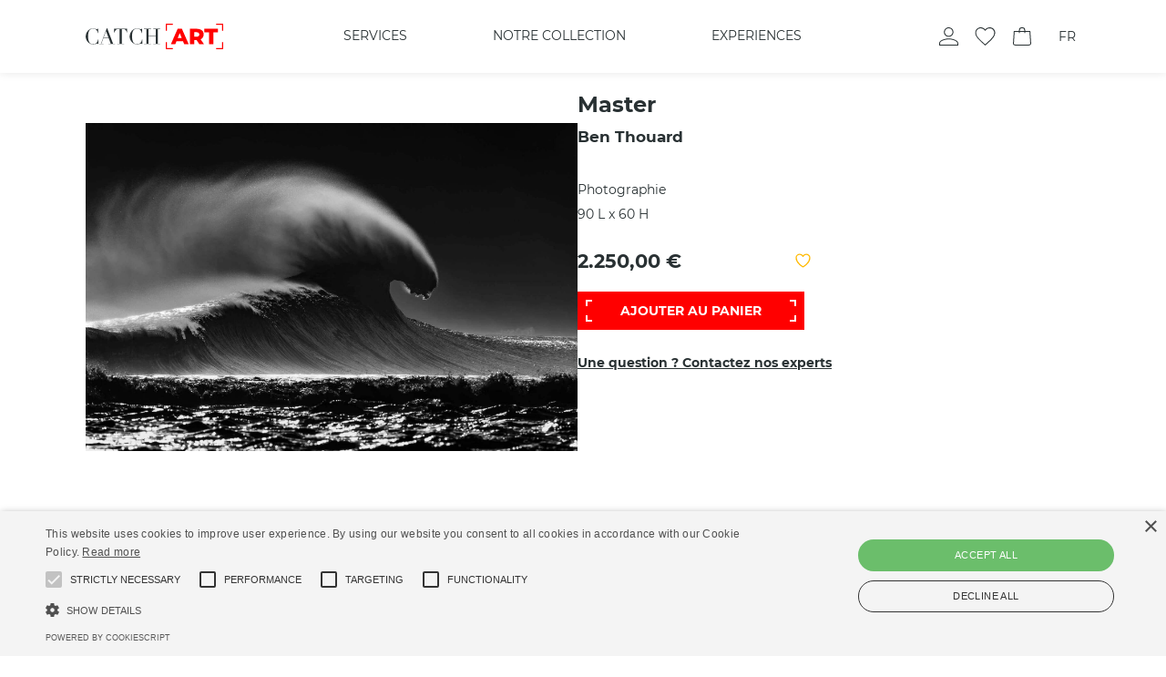

--- FILE ---
content_type: text/html; charset=UTF-8
request_url: https://catchart.be/product/master/
body_size: 24461
content:
 

<!DOCTYPE html>
<html lang="fr-FR">

<head>
    <!-- CookieBot -->
    <!-- <script id="Cookiebot" src="https://consent.cookiebot.com/uc.js" data-cbid="0b5bfae7-cb39-4360-8002-04753e261744"
        data-blockingmode="auto" type="text/javascript"></script> -->
    <script type="text/javascript" charset="UTF-8"
        src="//cdn.cookie-script.com/s/4a92a07d24e61e20a85cebb2ef0b6438.js"></script>
    <!-- Google tag (gtag.js) -->

    <script src="https://www.google.com/recaptcha/api.js" async defer></script>

            <script async src="https://www.googletagmanager.com/gtag/js?id=G-CC2K8N35FT"></script>
        <script>
            window.dataLayer = window.dataLayer || [];
            function gtag() { dataLayer.push(arguments); }
            gtag('js', new Date());
            gtag('config', 'G-CC2K8N35FT');
        </script>
        <!-- Google tag (gtag.js) -->
        <script async src="https://www.googletagmanager.com/gtag/js?id=AW-819918375"></script>
        <script>
            window.dataLayer = window.dataLayer || [];
            function gtag() { dataLayer.push(arguments); }
            gtag('js', new Date());
            gtag('config', 'AW-819918375'); 
        </script>

        <!-- Event snippet for Formulaire conversion page In your html page, add the snippet and call gtag_report_conversion when someone clicks on the chosen link or button. -->
        <script>
            function gtag_report_conversion(url) {
                var callback = function () {
                    if (typeof (url) != 'undefined') { window.location = url; }
                };
                gtag('event', 'conversion', {
                    'send_to': 'AW-819918375/J0t6CMD_1KkBEKfs-4YD', 'event_callback': callback
                });
                return false;
            } 
        </script>

    
    <!-- Meta Pixel Code -->
    <meta name="facebook-domain-verification" content="tpbr1r78cefyvx4cpnrwr17nyjswpi" />
    <script>
        !function (f, b, e, v, n, t, s) {
            if (f.fbq) return; n = f.fbq = function () {
                n.callMethod ?
                    n.callMethod.apply(n, arguments) : n.queue.push(arguments)
            };
            if (!f._fbq) f._fbq = n; n.push = n; n.loaded = !0; n.version = '2.0';
            n.queue = []; t = b.createElement(e); t.async = !0;
            t.src = v; s = b.getElementsByTagName(e)[0];
            s.parentNode.insertBefore(t, s)
        }(window, document, 'script',
            'https://connect.facebook.net/en_US/fbevents.js');
        fbq('init', '688665132930652');
        fbq('track', 'PageView');
    </script>

    <noscript><img height="1" width="1" style="display:none"
            src=https://www.facebook.com/tr?id=688665132930652&ev=PageView&noscript=1 /></noscript>
    <!-- End Meta Pixel Code -->

    <meta charset="UTF-8" />
    <meta http-equiv="X-UA-Compatible" content="IE=edge,chrome=1">
    <meta name="viewport" content="width=device-width, initial-scale=1.0">

    
    <meta name="theme-color" content="#ffffff">

    <link rel="apple-touch-icon" sizes="180x180"
        href="https://catchart.be/app/themes/catchart/src/images/favicon/apple-touch-icon.png">
    <link rel="icon" type="image/png" sizes="32x32"
        href="https://catchart.be/app/themes/catchart/src/images/favicon/favicon-32x32.png">
    <link rel="icon" type="image/png" sizes="16x16"
        href="https://catchart.be/app/themes/catchart/src/images/favicon/favicon-16x16.png">
    <link rel="mask-icon" href="https://catchart.be/app/themes/catchart/src/images/favicon/safari-pinned-tab.svg"
        color="#5bbad5">
    <link rel="shortcut icon" href="https://catchart.be/app/themes/catchart/src/images/favicon/favicon.ico">
    <meta name="msapplication-TileColor" content="#da532c">

    				<script>document.documentElement.className = document.documentElement.className + ' yes-js js_active js'</script>
			<meta name='robots' content='index, follow, max-image-preview:large, max-snippet:-1, max-video-preview:-1' />
	<style>img:is([sizes="auto" i], [sizes^="auto," i]) { contain-intrinsic-size: 3000px 1500px }</style>
	<link rel="alternate" hreflang="fr" href="https://catchart.be/product/master/" />
<link rel="alternate" hreflang="en" href="https://catchart.be/en/product/master/" />
<link rel="alternate" hreflang="nl" href="https://catchart.be/nl/product/master/" />
<link rel="alternate" hreflang="x-default" href="https://catchart.be/product/master/" />

<!-- Google Tag Manager for WordPress by gtm4wp.com -->
<script data-cfasync="false" data-pagespeed-no-defer>
	var gtm4wp_datalayer_name = "dataLayer";
	var dataLayer = dataLayer || [];
</script>
<!-- End Google Tag Manager for WordPress by gtm4wp.com -->
	<!-- This site is optimized with the Yoast SEO Premium plugin v26.4 (Yoast SEO v26.4) - https://yoast.com/wordpress/plugins/seo/ -->
	<title>Master - Catch-Art</title>
	<link rel="canonical" href="https://catchart.be/product/master/" />
	<meta property="og:locale" content="fr_FR" />
	<meta property="og:type" content="article" />
	<meta property="og:title" content="Master" />
	<meta property="og:description" content="Print on Hahnemühle fine art paper. (+ white border) The artwork comes with a certificate of authenticity. Please reach out to us for framing options or others formats." />
	<meta property="og:url" content="https://catchart.be/product/master/" />
	<meta property="og:site_name" content="Catch-Art" />
	<meta property="article:publisher" content="https://www.facebook.com/people/CatchArt/100063966426816/" />
	<meta property="article:modified_time" content="2023-03-29T10:46:53+00:00" />
	<meta property="og:image" content="https://catchart.be/app/uploads/2023/03/benthouard_Master_NB-1.jpg" />
	<meta property="og:image:width" content="2000" />
	<meta property="og:image:height" content="1333" />
	<meta property="og:image:type" content="image/jpeg" />
	<meta name="twitter:card" content="summary_large_image" />
	<script type="application/ld+json" class="yoast-schema-graph">{"@context":"https://schema.org","@graph":[{"@type":"WebPage","@id":"https://catchart.be/product/master/","url":"https://catchart.be/product/master/","name":"Master - Catch-Art","isPartOf":{"@id":"https://catchart.be/#website"},"primaryImageOfPage":{"@id":"https://catchart.be/product/master/#primaryimage"},"image":{"@id":"https://catchart.be/product/master/#primaryimage"},"thumbnailUrl":"https://catchart.be/app/uploads/2023/03/benthouard_Master_NB-1.jpg","datePublished":"2023-03-27T20:44:40+00:00","dateModified":"2023-03-29T10:46:53+00:00","breadcrumb":{"@id":"https://catchart.be/product/master/#breadcrumb"},"inLanguage":"fr-FR","potentialAction":[{"@type":"ReadAction","target":["https://catchart.be/product/master/"]}]},{"@type":"ImageObject","inLanguage":"fr-FR","@id":"https://catchart.be/product/master/#primaryimage","url":"https://catchart.be/app/uploads/2023/03/benthouard_Master_NB-1.jpg","contentUrl":"https://catchart.be/app/uploads/2023/03/benthouard_Master_NB-1.jpg","width":1920,"height":1280,"caption":"© Ben Thouard :"},{"@type":"BreadcrumbList","@id":"https://catchart.be/product/master/#breadcrumb","itemListElement":[{"@type":"ListItem","position":1,"name":"Home","item":"https://catchart.be/"},{"@type":"ListItem","position":2,"name":"Produits","item":"https://catchart.be/shop/"},{"@type":"ListItem","position":3,"name":"Master"}]},{"@type":"WebSite","@id":"https://catchart.be/#website","url":"https://catchart.be/","name":"Catch-Art","description":"Un service unique d&#039;aide à l&#039;achat de vos oeuvres d&#039;art","publisher":{"@id":"https://catchart.be/#organization"},"potentialAction":[{"@type":"SearchAction","target":{"@type":"EntryPoint","urlTemplate":"https://catchart.be/?s={search_term_string}"},"query-input":{"@type":"PropertyValueSpecification","valueRequired":true,"valueName":"search_term_string"}}],"inLanguage":"fr-FR"},{"@type":"Organization","@id":"https://catchart.be/#organization","name":"Catch-Art","url":"https://catchart.be/","logo":{"@type":"ImageObject","inLanguage":"fr-FR","@id":"https://catchart.be/#/schema/logo/image/","url":"https://catchart.be/app/uploads/2023/04/logo.png","contentUrl":"https://catchart.be/app/uploads/2023/04/logo.png","width":630,"height":117,"caption":"Catch-Art"},"image":{"@id":"https://catchart.be/#/schema/logo/image/"},"sameAs":["https://www.facebook.com/people/CatchArt/100063966426816/"]}]}</script>
	<!-- / Yoast SEO Premium plugin. -->


<link rel='dns-prefetch' href='//ajax.googleapis.com' />
<link rel='dns-prefetch' href='//www.googletagmanager.com' />
<style id='classic-theme-styles-inline-css' type='text/css'>
/*! This file is auto-generated */
.wp-block-button__link{color:#fff;background-color:#32373c;border-radius:9999px;box-shadow:none;text-decoration:none;padding:calc(.667em + 2px) calc(1.333em + 2px);font-size:1.125em}.wp-block-file__button{background:#32373c;color:#fff;text-decoration:none}
</style>
<link rel='stylesheet' id='jquery-selectBox-css' href='https://catchart.be/app/plugins/yith-woocommerce-wishlist/assets/css/jquery.selectBox.css?ver=1.2.0' type='text/css' media='all' />
<link rel='stylesheet' id='woocommerce_prettyPhoto_css-css' href='//catchart.be/app/plugins/woocommerce/assets/css/prettyPhoto.css?ver=3.1.6' type='text/css' media='all' />
<link rel='stylesheet' id='yith-wcwl-main-css' href='https://catchart.be/app/plugins/yith-woocommerce-wishlist/assets/css/style.css?ver=4.6.0' type='text/css' media='all' />
<style id='yith-wcwl-main-inline-css' type='text/css'>
 :root { --color-add-to-wishlist-background: rgb(255,185,0); --color-add-to-wishlist-text: #FFFFFF; --color-add-to-wishlist-border: rgba(255,0,0,0); --color-add-to-wishlist-background-hover: rgb(255,185,0); --color-add-to-wishlist-text-hover: #FFFFFF; --color-add-to-wishlist-border-hover: rgba(255,0,0,0); --rounded-corners-radius: 1px; --color-add-to-cart-background: rgb(255,0,0); --color-add-to-cart-text: #FFFFFF; --color-add-to-cart-border: rgb(255,0,0); --color-add-to-cart-background-hover: rgb(255,0,0); --color-add-to-cart-text-hover: #FFFFFF; --color-add-to-cart-border-hover: rgb(255,0,0); --add-to-cart-rounded-corners-radius: 1px; --color-button-style-1-background: #333333; --color-button-style-1-text: #FFFFFF; --color-button-style-1-border: #333333; --color-button-style-1-background-hover: #4F4F4F; --color-button-style-1-text-hover: #FFFFFF; --color-button-style-1-border-hover: #4F4F4F; --color-button-style-2-background: #333333; --color-button-style-2-text: #FFFFFF; --color-button-style-2-border: #333333; --color-button-style-2-background-hover: #4F4F4F; --color-button-style-2-text-hover: #FFFFFF; --color-button-style-2-border-hover: #4F4F4F; --color-wishlist-table-background: #FFFFFF; --color-wishlist-table-text: #6d6c6c; --color-wishlist-table-border: #FFFFFF; --color-headers-background: #F4F4F4; --color-share-button-color: #FFFFFF; --color-share-button-color-hover: #FFFFFF; --color-fb-button-background: #39599E; --color-fb-button-background-hover: #595A5A; --color-tw-button-background: #45AFE2; --color-tw-button-background-hover: #595A5A; --color-pr-button-background: #AB2E31; --color-pr-button-background-hover: #595A5A; --color-em-button-background: #FBB102; --color-em-button-background-hover: #595A5A; --color-wa-button-background: #00A901; --color-wa-button-background-hover: #595A5A; --feedback-duration: 3s }    max-width: 20px;
  max-height: 20px;
  min-width: unset;
  display: block;
  background-color: transparent !important;
  min-height: unset;
  border: 0 !important;
 :root { --color-add-to-wishlist-background: rgb(255,185,0); --color-add-to-wishlist-text: #FFFFFF; --color-add-to-wishlist-border: rgba(255,0,0,0); --color-add-to-wishlist-background-hover: rgb(255,185,0); --color-add-to-wishlist-text-hover: #FFFFFF; --color-add-to-wishlist-border-hover: rgba(255,0,0,0); --rounded-corners-radius: 1px; --color-add-to-cart-background: rgb(255,0,0); --color-add-to-cart-text: #FFFFFF; --color-add-to-cart-border: rgb(255,0,0); --color-add-to-cart-background-hover: rgb(255,0,0); --color-add-to-cart-text-hover: #FFFFFF; --color-add-to-cart-border-hover: rgb(255,0,0); --add-to-cart-rounded-corners-radius: 1px; --color-button-style-1-background: #333333; --color-button-style-1-text: #FFFFFF; --color-button-style-1-border: #333333; --color-button-style-1-background-hover: #4F4F4F; --color-button-style-1-text-hover: #FFFFFF; --color-button-style-1-border-hover: #4F4F4F; --color-button-style-2-background: #333333; --color-button-style-2-text: #FFFFFF; --color-button-style-2-border: #333333; --color-button-style-2-background-hover: #4F4F4F; --color-button-style-2-text-hover: #FFFFFF; --color-button-style-2-border-hover: #4F4F4F; --color-wishlist-table-background: #FFFFFF; --color-wishlist-table-text: #6d6c6c; --color-wishlist-table-border: #FFFFFF; --color-headers-background: #F4F4F4; --color-share-button-color: #FFFFFF; --color-share-button-color-hover: #FFFFFF; --color-fb-button-background: #39599E; --color-fb-button-background-hover: #595A5A; --color-tw-button-background: #45AFE2; --color-tw-button-background-hover: #595A5A; --color-pr-button-background: #AB2E31; --color-pr-button-background-hover: #595A5A; --color-em-button-background: #FBB102; --color-em-button-background-hover: #595A5A; --color-wa-button-background: #00A901; --color-wa-button-background-hover: #595A5A; --feedback-duration: 3s }    max-width: 20px;
  max-height: 20px;
  min-width: unset;
  display: block;
  background-color: transparent !important;
  min-height: unset;
  border: 0 !important;
</style>
<style id='global-styles-inline-css' type='text/css'>
:root{--wp--preset--aspect-ratio--square: 1;--wp--preset--aspect-ratio--4-3: 4/3;--wp--preset--aspect-ratio--3-4: 3/4;--wp--preset--aspect-ratio--3-2: 3/2;--wp--preset--aspect-ratio--2-3: 2/3;--wp--preset--aspect-ratio--16-9: 16/9;--wp--preset--aspect-ratio--9-16: 9/16;--wp--preset--color--black: #000000;--wp--preset--color--cyan-bluish-gray: #abb8c3;--wp--preset--color--white: #ffffff;--wp--preset--color--pale-pink: #f78da7;--wp--preset--color--vivid-red: #cf2e2e;--wp--preset--color--luminous-vivid-orange: #ff6900;--wp--preset--color--luminous-vivid-amber: #fcb900;--wp--preset--color--light-green-cyan: #7bdcb5;--wp--preset--color--vivid-green-cyan: #00d084;--wp--preset--color--pale-cyan-blue: #8ed1fc;--wp--preset--color--vivid-cyan-blue: #0693e3;--wp--preset--color--vivid-purple: #9b51e0;--wp--preset--gradient--vivid-cyan-blue-to-vivid-purple: linear-gradient(135deg,rgba(6,147,227,1) 0%,rgb(155,81,224) 100%);--wp--preset--gradient--light-green-cyan-to-vivid-green-cyan: linear-gradient(135deg,rgb(122,220,180) 0%,rgb(0,208,130) 100%);--wp--preset--gradient--luminous-vivid-amber-to-luminous-vivid-orange: linear-gradient(135deg,rgba(252,185,0,1) 0%,rgba(255,105,0,1) 100%);--wp--preset--gradient--luminous-vivid-orange-to-vivid-red: linear-gradient(135deg,rgba(255,105,0,1) 0%,rgb(207,46,46) 100%);--wp--preset--gradient--very-light-gray-to-cyan-bluish-gray: linear-gradient(135deg,rgb(238,238,238) 0%,rgb(169,184,195) 100%);--wp--preset--gradient--cool-to-warm-spectrum: linear-gradient(135deg,rgb(74,234,220) 0%,rgb(151,120,209) 20%,rgb(207,42,186) 40%,rgb(238,44,130) 60%,rgb(251,105,98) 80%,rgb(254,248,76) 100%);--wp--preset--gradient--blush-light-purple: linear-gradient(135deg,rgb(255,206,236) 0%,rgb(152,150,240) 100%);--wp--preset--gradient--blush-bordeaux: linear-gradient(135deg,rgb(254,205,165) 0%,rgb(254,45,45) 50%,rgb(107,0,62) 100%);--wp--preset--gradient--luminous-dusk: linear-gradient(135deg,rgb(255,203,112) 0%,rgb(199,81,192) 50%,rgb(65,88,208) 100%);--wp--preset--gradient--pale-ocean: linear-gradient(135deg,rgb(255,245,203) 0%,rgb(182,227,212) 50%,rgb(51,167,181) 100%);--wp--preset--gradient--electric-grass: linear-gradient(135deg,rgb(202,248,128) 0%,rgb(113,206,126) 100%);--wp--preset--gradient--midnight: linear-gradient(135deg,rgb(2,3,129) 0%,rgb(40,116,252) 100%);--wp--preset--font-size--small: 13px;--wp--preset--font-size--medium: 20px;--wp--preset--font-size--large: 36px;--wp--preset--font-size--x-large: 42px;--wp--preset--spacing--20: 0.44rem;--wp--preset--spacing--30: 0.67rem;--wp--preset--spacing--40: 1rem;--wp--preset--spacing--50: 1.5rem;--wp--preset--spacing--60: 2.25rem;--wp--preset--spacing--70: 3.38rem;--wp--preset--spacing--80: 5.06rem;--wp--preset--shadow--natural: 6px 6px 9px rgba(0, 0, 0, 0.2);--wp--preset--shadow--deep: 12px 12px 50px rgba(0, 0, 0, 0.4);--wp--preset--shadow--sharp: 6px 6px 0px rgba(0, 0, 0, 0.2);--wp--preset--shadow--outlined: 6px 6px 0px -3px rgba(255, 255, 255, 1), 6px 6px rgba(0, 0, 0, 1);--wp--preset--shadow--crisp: 6px 6px 0px rgba(0, 0, 0, 1);}:where(.is-layout-flex){gap: 0.5em;}:where(.is-layout-grid){gap: 0.5em;}body .is-layout-flex{display: flex;}.is-layout-flex{flex-wrap: wrap;align-items: center;}.is-layout-flex > :is(*, div){margin: 0;}body .is-layout-grid{display: grid;}.is-layout-grid > :is(*, div){margin: 0;}:where(.wp-block-columns.is-layout-flex){gap: 2em;}:where(.wp-block-columns.is-layout-grid){gap: 2em;}:where(.wp-block-post-template.is-layout-flex){gap: 1.25em;}:where(.wp-block-post-template.is-layout-grid){gap: 1.25em;}.has-black-color{color: var(--wp--preset--color--black) !important;}.has-cyan-bluish-gray-color{color: var(--wp--preset--color--cyan-bluish-gray) !important;}.has-white-color{color: var(--wp--preset--color--white) !important;}.has-pale-pink-color{color: var(--wp--preset--color--pale-pink) !important;}.has-vivid-red-color{color: var(--wp--preset--color--vivid-red) !important;}.has-luminous-vivid-orange-color{color: var(--wp--preset--color--luminous-vivid-orange) !important;}.has-luminous-vivid-amber-color{color: var(--wp--preset--color--luminous-vivid-amber) !important;}.has-light-green-cyan-color{color: var(--wp--preset--color--light-green-cyan) !important;}.has-vivid-green-cyan-color{color: var(--wp--preset--color--vivid-green-cyan) !important;}.has-pale-cyan-blue-color{color: var(--wp--preset--color--pale-cyan-blue) !important;}.has-vivid-cyan-blue-color{color: var(--wp--preset--color--vivid-cyan-blue) !important;}.has-vivid-purple-color{color: var(--wp--preset--color--vivid-purple) !important;}.has-black-background-color{background-color: var(--wp--preset--color--black) !important;}.has-cyan-bluish-gray-background-color{background-color: var(--wp--preset--color--cyan-bluish-gray) !important;}.has-white-background-color{background-color: var(--wp--preset--color--white) !important;}.has-pale-pink-background-color{background-color: var(--wp--preset--color--pale-pink) !important;}.has-vivid-red-background-color{background-color: var(--wp--preset--color--vivid-red) !important;}.has-luminous-vivid-orange-background-color{background-color: var(--wp--preset--color--luminous-vivid-orange) !important;}.has-luminous-vivid-amber-background-color{background-color: var(--wp--preset--color--luminous-vivid-amber) !important;}.has-light-green-cyan-background-color{background-color: var(--wp--preset--color--light-green-cyan) !important;}.has-vivid-green-cyan-background-color{background-color: var(--wp--preset--color--vivid-green-cyan) !important;}.has-pale-cyan-blue-background-color{background-color: var(--wp--preset--color--pale-cyan-blue) !important;}.has-vivid-cyan-blue-background-color{background-color: var(--wp--preset--color--vivid-cyan-blue) !important;}.has-vivid-purple-background-color{background-color: var(--wp--preset--color--vivid-purple) !important;}.has-black-border-color{border-color: var(--wp--preset--color--black) !important;}.has-cyan-bluish-gray-border-color{border-color: var(--wp--preset--color--cyan-bluish-gray) !important;}.has-white-border-color{border-color: var(--wp--preset--color--white) !important;}.has-pale-pink-border-color{border-color: var(--wp--preset--color--pale-pink) !important;}.has-vivid-red-border-color{border-color: var(--wp--preset--color--vivid-red) !important;}.has-luminous-vivid-orange-border-color{border-color: var(--wp--preset--color--luminous-vivid-orange) !important;}.has-luminous-vivid-amber-border-color{border-color: var(--wp--preset--color--luminous-vivid-amber) !important;}.has-light-green-cyan-border-color{border-color: var(--wp--preset--color--light-green-cyan) !important;}.has-vivid-green-cyan-border-color{border-color: var(--wp--preset--color--vivid-green-cyan) !important;}.has-pale-cyan-blue-border-color{border-color: var(--wp--preset--color--pale-cyan-blue) !important;}.has-vivid-cyan-blue-border-color{border-color: var(--wp--preset--color--vivid-cyan-blue) !important;}.has-vivid-purple-border-color{border-color: var(--wp--preset--color--vivid-purple) !important;}.has-vivid-cyan-blue-to-vivid-purple-gradient-background{background: var(--wp--preset--gradient--vivid-cyan-blue-to-vivid-purple) !important;}.has-light-green-cyan-to-vivid-green-cyan-gradient-background{background: var(--wp--preset--gradient--light-green-cyan-to-vivid-green-cyan) !important;}.has-luminous-vivid-amber-to-luminous-vivid-orange-gradient-background{background: var(--wp--preset--gradient--luminous-vivid-amber-to-luminous-vivid-orange) !important;}.has-luminous-vivid-orange-to-vivid-red-gradient-background{background: var(--wp--preset--gradient--luminous-vivid-orange-to-vivid-red) !important;}.has-very-light-gray-to-cyan-bluish-gray-gradient-background{background: var(--wp--preset--gradient--very-light-gray-to-cyan-bluish-gray) !important;}.has-cool-to-warm-spectrum-gradient-background{background: var(--wp--preset--gradient--cool-to-warm-spectrum) !important;}.has-blush-light-purple-gradient-background{background: var(--wp--preset--gradient--blush-light-purple) !important;}.has-blush-bordeaux-gradient-background{background: var(--wp--preset--gradient--blush-bordeaux) !important;}.has-luminous-dusk-gradient-background{background: var(--wp--preset--gradient--luminous-dusk) !important;}.has-pale-ocean-gradient-background{background: var(--wp--preset--gradient--pale-ocean) !important;}.has-electric-grass-gradient-background{background: var(--wp--preset--gradient--electric-grass) !important;}.has-midnight-gradient-background{background: var(--wp--preset--gradient--midnight) !important;}.has-small-font-size{font-size: var(--wp--preset--font-size--small) !important;}.has-medium-font-size{font-size: var(--wp--preset--font-size--medium) !important;}.has-large-font-size{font-size: var(--wp--preset--font-size--large) !important;}.has-x-large-font-size{font-size: var(--wp--preset--font-size--x-large) !important;}
:where(.wp-block-post-template.is-layout-flex){gap: 1.25em;}:where(.wp-block-post-template.is-layout-grid){gap: 1.25em;}
:where(.wp-block-columns.is-layout-flex){gap: 2em;}:where(.wp-block-columns.is-layout-grid){gap: 2em;}
:root :where(.wp-block-pullquote){font-size: 1.5em;line-height: 1.6;}
</style>
<link rel='stylesheet' id='woocommerce-layout-css' href='https://catchart.be/app/plugins/woocommerce/assets/css/woocommerce-layout.css?ver=9.9.5' type='text/css' media='all' />
<link rel='stylesheet' id='woocommerce-smallscreen-css' href='https://catchart.be/app/plugins/woocommerce/assets/css/woocommerce-smallscreen.css?ver=9.9.5' type='text/css' media='only screen and (max-width: 768px)' />
<link rel='stylesheet' id='woocommerce-general-css' href='https://catchart.be/app/plugins/woocommerce/assets/css/woocommerce.css?ver=9.9.5' type='text/css' media='all' />
<style id='woocommerce-inline-inline-css' type='text/css'>
.woocommerce form .form-row .required { visibility: visible; }
</style>
<link rel='stylesheet' id='wpml-legacy-horizontal-list-0-css' href='https://catchart.be/app/plugins/sitepress-multilingual-cms/templates/language-switchers/legacy-list-horizontal/style.min.css?ver=1' type='text/css' media='all' />
<link rel='stylesheet' id='brands-styles-css' href='https://catchart.be/app/plugins/woocommerce/assets/css/brands.css?ver=9.9.5' type='text/css' media='all' />
<link rel='stylesheet' id='app-css' href='https://catchart.be/app/themes/catchart/src/../dist/css/app.css?ver=1.0.93' type='text/css' media='all' />
<link rel='stylesheet' id='stripe_styles-css' href='https://catchart.be/app/plugins/woocommerce-gateway-stripe/assets/css/stripe-styles.css?ver=9.5.3' type='text/css' media='all' />
<script type="text/javascript" id="wpml-cookie-js-extra">
/* <![CDATA[ */
var wpml_cookies = {"wp-wpml_current_language":{"value":"fr","expires":1,"path":"\/"}};
var wpml_cookies = {"wp-wpml_current_language":{"value":"fr","expires":1,"path":"\/"}};
/* ]]> */
</script>
<script type="text/javascript" src="https://catchart.be/app/plugins/sitepress-multilingual-cms/res/js/cookies/language-cookie.js?ver=476000" id="wpml-cookie-js" defer="defer" data-wp-strategy="defer"></script>
<script type="text/javascript" src="https://ajax.googleapis.com/ajax/libs/jquery/3.6.0/jquery.min.js?ver=3.6.0" id="jquery-js"></script>
<script type="text/javascript" src="https://catchart.be/app/plugins/woocommerce/assets/js/jquery-blockui/jquery.blockUI.min.js?ver=2.7.0-wc.9.9.5" id="jquery-blockui-js" defer="defer" data-wp-strategy="defer"></script>
<script type="text/javascript" id="wc-add-to-cart-js-extra">
/* <![CDATA[ */
var wc_add_to_cart_params = {"ajax_url":"\/wp\/wp-admin\/admin-ajax.php","wc_ajax_url":"\/?wc-ajax=%%endpoint%%","i18n_view_cart":"Voir le panier","cart_url":"https:\/\/catchart.be\/cart\/","is_cart":"","cart_redirect_after_add":"no"};
/* ]]> */
</script>
<script type="text/javascript" src="https://catchart.be/app/plugins/woocommerce/assets/js/frontend/add-to-cart.min.js?ver=9.9.5" id="wc-add-to-cart-js" defer="defer" data-wp-strategy="defer"></script>
<script type="text/javascript" id="wc-single-product-js-extra">
/* <![CDATA[ */
var wc_single_product_params = {"i18n_required_rating_text":"Veuillez s\u00e9lectionner une note","i18n_rating_options":["1\u00a0\u00e9toile sur 5","2\u00a0\u00e9toiles sur 5","3\u00a0\u00e9toiles sur 5","4\u00a0\u00e9toiles sur 5","5\u00a0\u00e9toiles sur 5"],"i18n_product_gallery_trigger_text":"Voir la galerie d\u2019images en plein \u00e9cran","review_rating_required":"yes","flexslider":{"rtl":false,"animation":"slide","smoothHeight":true,"directionNav":false,"controlNav":"thumbnails","slideshow":false,"animationSpeed":500,"animationLoop":false,"allowOneSlide":false},"zoom_enabled":"","zoom_options":[],"photoswipe_enabled":"","photoswipe_options":{"shareEl":false,"closeOnScroll":false,"history":false,"hideAnimationDuration":0,"showAnimationDuration":0},"flexslider_enabled":""};
/* ]]> */
</script>
<script type="text/javascript" src="https://catchart.be/app/plugins/woocommerce/assets/js/frontend/single-product.min.js?ver=9.9.5" id="wc-single-product-js" defer="defer" data-wp-strategy="defer"></script>
<script type="text/javascript" src="https://catchart.be/app/plugins/woocommerce/assets/js/js-cookie/js.cookie.min.js?ver=2.1.4-wc.9.9.5" id="js-cookie-js" defer="defer" data-wp-strategy="defer"></script>
<script type="text/javascript" id="woocommerce-js-extra">
/* <![CDATA[ */
var woocommerce_params = {"ajax_url":"\/wp\/wp-admin\/admin-ajax.php","wc_ajax_url":"\/?wc-ajax=%%endpoint%%","i18n_password_show":"Afficher le mot de passe","i18n_password_hide":"Masquer le mot de passe"};
/* ]]> */
</script>
<script type="text/javascript" src="https://catchart.be/app/plugins/woocommerce/assets/js/frontend/woocommerce.min.js?ver=9.9.5" id="woocommerce-js" defer="defer" data-wp-strategy="defer"></script>
<script type="text/javascript" id="woocommerce-tokenization-form-js-extra">
/* <![CDATA[ */
var wc_tokenization_form_params = {"is_registration_required":"1","is_logged_in":""};
/* ]]> */
</script>
<script type="text/javascript" src="https://catchart.be/app/plugins/woocommerce/assets/js/frontend/tokenization-form.min.js?ver=9.9.5" id="woocommerce-tokenization-form-js"></script>
<link rel="https://api.w.org/" href="https://catchart.be/wp-json/" /><link rel="alternate" title="JSON" type="application/json" href="https://catchart.be/wp-json/wp/v2/product/1793" /><link rel="EditURI" type="application/rsd+xml" title="RSD" href="https://catchart.be/wp/xmlrpc.php?rsd" />
<meta name="generator" content="WordPress 6.8.1" />
<meta name="generator" content="WooCommerce 9.9.5" />
<link rel='shortlink' href='https://catchart.be/?p=1793' />
<link rel="alternate" title="oEmbed (JSON)" type="application/json+oembed" href="https://catchart.be/wp-json/oembed/1.0/embed?url=https%3A%2F%2Fcatchart.be%2Fproduct%2Fmaster%2F" />
<link rel="alternate" title="oEmbed (XML)" type="text/xml+oembed" href="https://catchart.be/wp-json/oembed/1.0/embed?url=https%3A%2F%2Fcatchart.be%2Fproduct%2Fmaster%2F&#038;format=xml" />
<meta name="generator" content="WPML ver:4.7.6 stt:37,1,4;" />
<meta name="generator" content="Site Kit by Google 1.166.0" />
<!-- Google Tag Manager for WordPress by gtm4wp.com -->
<!-- GTM Container placement set to footer -->
<script data-cfasync="false" data-pagespeed-no-defer type="text/javascript">
</script>
<!-- End Google Tag Manager for WordPress by gtm4wp.com -->	<noscript><style>.woocommerce-product-gallery{ opacity: 1 !important; }</style></noscript>
	
<!-- Extrait Google Tag Manager ajouté par Site Kit -->
<script type="text/javascript">
/* <![CDATA[ */

			( function( w, d, s, l, i ) {
				w[l] = w[l] || [];
				w[l].push( {'gtm.start': new Date().getTime(), event: 'gtm.js'} );
				var f = d.getElementsByTagName( s )[0],
					j = d.createElement( s ), dl = l != 'dataLayer' ? '&l=' + l : '';
				j.async = true;
				j.src = 'https://www.googletagmanager.com/gtm.js?id=' + i + dl;
				f.parentNode.insertBefore( j, f );
			} )( window, document, 'script', 'dataLayer', 'GTM-NX9359ZG' );
			
/* ]]> */
</script>

<!-- End Google Tag Manager snippet added by Site Kit -->
		<style type="text/css" id="wp-custom-css">
			.languages__container .languages .language:nth-child(2){
	display: none;
}

header{min-height:80px;}		</style>
		
<meta name="generator" content="WP Rocket 3.19.0.1" data-wpr-features="wpr_image_dimensions wpr_preload_links wpr_desktop" /></head>


<body class="wp-singular product-template-default single single-product postid-1793 wp-theme-catchartsrc theme-catchart/src woocommerce woocommerce-page woocommerce-no-js">
    <div id="product_zoom_modal" class="modal"  onclick="close_modal('product_zoom_modal')">
    <div data-rocket-location-hash="631d36c623c60f6cd0aa30e1cd5128d1" class="modal_inner gallery_zoom">
        <div data-rocket-location-hash="154ffa8d206339919b5315a955cdc714" class="modal_close" onclick="close_modal('product_zoom_modal')">
            <div class="icon"></div>
        </div>
        <img id="zoom_image" src="">

    </div>
</div>    <div data-rocket-location-hash="8ef0de305d8511bb91e759919e0985f6" id="preloader">
    <div data-rocket-location-hash="b8f4316945f3ea1be13be635386ad27c" class="loadingio-spinner-blocks-xbtoavgwrvb">
        <div data-rocket-location-hash="adeeca505c061a8a12d00612d405181d" class="ldio-mvuz99gxfqb">
            <div style='left:38px;top:38px;animation-delay:0s'></div>
            <div style='left:80px;top:38px;animation-delay:0.125s'></div>
            <div style='left:122px;top:38px;animation-delay:0.25s'></div>
            <div style='left:38px;top:80px;animation-delay:0.875s'></div>
            <div style='left:122px;top:80px;animation-delay:0.375s'></div>
            <div style='left:38px;top:122px;animation-delay:0.75s'></div>
            <div style='left:80px;top:122px;animation-delay:0.625s'></div>
            <div style='left:122px;top:122px;animation-delay:0.5s'></div>
        </div>
    </div>
</div>

<!-- <script>
    jQuery(document).ready(function () {
        jQuery("#preloader").remove();
    });
</script> -->
    <div data-rocket-location-hash="98e9b5cfbb2639397442c76d8ba01033" id="loader_modal" class="modal loader_modal">
    <div data-rocket-location-hash="a31e7f3152d375b5d22b35ea0bb70164" class="loadingio-spinner-blocks-xbtoavgwrvb">
        <div data-rocket-location-hash="4ff8f121105e19fc0aefe6ec28f6b1f0" class="ldio-mvuz99gxfqb">
            <div style='left:38px;top:38px;animation-delay:0s'></div>
            <div style='left:80px;top:38px;animation-delay:0.125s'></div>
            <div style='left:122px;top:38px;animation-delay:0.25s'></div>
            <div style='left:38px;top:80px;animation-delay:0.875s'></div>
            <div style='left:122px;top:80px;animation-delay:0.375s'></div>
            <div style='left:38px;top:122px;animation-delay:0.75s'></div>
            <div style='left:80px;top:122px;animation-delay:0.625s'></div>
            <div style='left:122px;top:122px;animation-delay:0.5s'></div>
        </div>
    </div>
</div>
    <header data-rocket-location-hash="e4a2cdd1a13d4eab3603e4a2f17a7dc3" class="header">

    

    <div class="mobile_nav mobile">
        <div class="main mobile">
            <div class="menu-top_nav-container"><ul id="menu-top_nav" class="menu"><li id="menu-item-97" class="menu-item menu-item-type-post_type menu-item-object-page menu-item-97"><a href="https://catchart.be/services/">Services</a></li>
<li id="menu-item-196" class="menu-item menu-item-type-post_type menu-item-object-page menu-item-196"><a href="https://catchart.be/notre-collection/">Notre collection</a></li>
<li id="menu-item-376" class="menu-item menu-item-type-post_type_archive menu-item-object-experience menu-item-376"><a href="https://catchart.be/experiences/">Experiences</a></li>
</ul></div>                            <a class="mobile_logout" href="https://catchart.be/my-account/#connexion" onclick="">
                    Connexion                </a>
                    </div>
    </div>
    <div class="nav_container">
        <div data-rocket-location-hash="0ce0598ca9b5dfdcde2da42c78a77769" class="inner">
            <div class="flex_between">
                <a href="https://catchart.be" class="logo_header">
                    <img width="630" height="116" id="header_logo" src="https://catchart.be/app/themes/catchart/src/images/layout/logo.svg">
                </a>
                <div class="top_nav desktop">
                    <div class="menu-top_nav-container"><ul id="menu-top_nav-1" class="menu"><li class="menu-item menu-item-type-post_type menu-item-object-page menu-item-97"><a href="https://catchart.be/services/">Services</a></li>
<li class="menu-item menu-item-type-post_type menu-item-object-page menu-item-196"><a href="https://catchart.be/notre-collection/">Notre collection</a></li>
<li class="menu-item menu-item-type-post_type_archive menu-item-object-experience menu-item-376"><a href="https://catchart.be/experiences/">Experiences</a></li>
</ul></div>                </div>
                <div class="user_nav--container">
                    <div class="user_nav">
                        <div id="search" class="user_nav__el">
    
<svg id="Search-menu" xmlns="http://www.w3.org/2000/svg" width="20.708" height="20.707" viewBox="0 0 20.708 20.707">
  <g id="Tracé_25" data-name="Tracé 25" transform="translate(-4.5 -4.5)" fill="none" stroke-linecap="round" stroke-linejoin="round">
    <path d="M22.278,13.389A8.889,8.889,0,1,1,13.389,4.5a8.889,8.889,0,0,1,8.889,8.889Z" stroke="none"/>
    <path d="M 13.38889026641846 21.27777862548828 C 17.73884010314941 21.27777862548828 21.27778053283691 17.73884010314941 21.27778053283691 13.38888931274414 C 21.27778053283691 9.038939476013184 17.73884010314941 5.499999523162842 13.38889026641846 5.499999523162842 C 9.0389404296875 5.499999523162842 5.500000476837158 9.038939476013184 5.500000476837158 13.38888931274414 C 5.500000476837158 17.73884010314941 9.0389404296875 21.27777862548828 13.38889026641846 21.27777862548828 M 13.38889026641846 22.27777862548828 C 8.479690551757812 22.27777862548828 4.500000476837158 18.2980899810791 4.500000476837158 13.38888931274414 C 4.500000476837158 8.479689598083496 8.479690551757812 4.499999523162842 13.38889026641846 4.499999523162842 C 18.2980899810791 4.499999523162842 22.27778053283691 8.47969913482666 22.27778053283691 13.38888931274414 C 22.27778053283691 18.2980899810791 18.2980899810791 22.27777862548828 13.38889026641846 22.27777862548828 Z" stroke="none" fill="#293133"/>
  </g>
  <path id="Tracé_26" data-name="Tracé 26" d="M29.808,29.808l-4.833-4.833" transform="translate(-9.808 -9.808)" fill="none" stroke="#293133" stroke-linecap="round" stroke-linejoin="round" stroke-width="1"/>
</svg>
</div>
<div class="menu-item-has-children">
    <a href="https://catchart.be/my-account" id="profile" class="user_nav__el">
        <svg version="1.1" class="icon" xmlns="http://www.w3.org/2000/svg" xmlns:xlink="http://www.w3.org/1999/xlink" x="0px"
	 y="0px" viewBox="0 0 20.9 20" style="enable-background:new 0 0 20.9 20;" xml:space="preserve">

<g id="Account-menu-2" transform="translate(-6 -7)">
	<path style="fill:#293133;"  d="M25.9,26v-1.6c0-1.4-2.1-2.5-3.3-3c-2.1-0.9-4.6-1.2-6.2-1.2s-4,0.4-6.2,1.2c-1.2,0.5-3.3,1.5-3.3,3V26H25.9
		 M16.4,16.4c2.3,0,4.2-1.9,4.2-4.2S18.8,8,16.4,8s-4.2,1.9-4.2,4.2S14.1,16.4,16.4,16.4 M26.9,27H6v-2.6c0-3.5,7-5.2,10.4-5.2
		s10.4,1.7,10.4,5.2V27z M16.4,17.4c-2.9,0-5.2-2.3-5.2-5.2S13.6,7,16.4,7s5.2,2.3,5.2,5.2S19.3,17.4,16.4,17.4z"/>
</g>
</svg>
    </a>
    </div>
        <a href="https://catchart.be/my-account/wishlist/?wishlist-action" class="user_nav__el">
            <div class="wishsuite-counter-icon">
                <?xml version="1.0" encoding="utf-8"?>
<!-- Generator: Adobe Illustrator 27.2.0, SVG Export Plug-In . SVG Version: 6.00 Build 0)  -->
<svg version="1.1" id="Account-menu" xmlns="http://www.w3.org/2000/svg" xmlns:xlink="http://www.w3.org/1999/xlink" x="0px"
	 y="0px" viewBox="0 0 20.9 20" style="enable-background:new 0 0 20.9 20;" xml:space="preserve">
<style type="text/css">
	.st0{fill:none;}
	.st1{fill:#293133;}
</style>
<g id="Favoris-menu-2" transform="translate(-3 -4.5)">
	<path class="st0" d="M13.5,24.5l-1.6-1.4C6.3,18,2.6,14.6,2.6,10.5c0-3.3,2.6-6,5.9-6c0,0,0.1,0,0.1,0c1.9,0,3.7,0.8,4.9,2.3
		c1.2-1.4,3-2.3,4.9-2.3c3.3,0,6,2.6,6,5.9c0,0,0,0.1,0,0.1c0,4.1-3.7,7.5-9.3,12.6L13.5,24.5z"/>
	<path class="st1" d="M13.5,23.2l0.9-0.9c5.6-5.1,9.2-8.4,8.9-12.2c-0.1-0.9-0.4-1.7-0.9-2.4c-2.2-3-6.2-2.5-8.2-0.2l-0.8,0.9
		l-0.8-0.9c-2-2.3-6-2.9-8.2,0.2C4,8.3,3.7,9.2,3.6,10.1c-0.3,3.9,3.3,7.2,9,12.3L13.5,23.2 M13.5,24.5l-1.6-1.4
		C6.3,18,2.6,14.6,2.6,10.5c0-3.4,2.6-6,6-6c1.9,0,3.7,0.9,4.9,2.3c1.2-1.4,3-2.3,4.9-2.3c3.4,0,6,2.6,6,6c0,4.1-3.7,7.5-9.3,12.6
		L13.5,24.5z"/>
</g>
</svg>
            </div>
            
        </a>
        <a href="https://catchart.be/cart/" id="cart" class="user_nav__el">
    <svg class="icon" xmlns="http://www.w3.org/2000/svg" width="19.706" height="19.879" viewBox="0 0 19.706 19.879">
  <g id="Groupe_35" data-name="Groupe 35" transform="translate(5984.959 305.025)">
    <g id="Tracé_94" data-name="Tracé 94" transform="translate(-5993.958 -396.666)" fill="none" stroke-miterlimit="10">
      <path d="M25.765,111.52H11.94c-1.677,0-3.014-.979-2.937-2.151l.9-13.7H27.8l.9,13.7C28.78,110.54,27.442,111.52,25.765,111.52Z" stroke="none"/>
      <path d="M 25.76529693603516 110.5195617675781 C 26.6174259185791 110.5195617675781 27.21854591369629 110.2018966674805 27.4969654083252 109.9046020507812 C 27.64504623413086 109.7464904785156 27.71499633789062 109.5880508422852 27.70486640930176 109.4336929321289 L 26.86726760864258 96.66899108886719 L 10.83842468261719 96.66899108886719 L 10.00082588195801 109.4336929321289 C 9.990695953369141 109.5880661010742 10.06064605712891 109.7465057373047 10.20872592926025 109.9046249389648 C 10.48714637756348 110.201904296875 11.08825588226318 110.5195617675781 11.94039630889893 110.5195617675781 L 25.76529693603516 110.5195617675781 M 25.76529693603516 111.5195617675781 L 11.94039630889893 111.5195617675781 C 10.26343631744385 111.5195617675781 8.92607593536377 110.5400772094727 9.002976417541504 109.3682174682617 L 9.901896476745605 95.66899108886719 L 27.80379676818848 95.66899108886719 L 28.70271682739258 109.3682174682617 C 28.77961540222168 110.5400772094727 27.44220542907715 111.5195617675781 25.76529693603516 111.5195617675781 Z" stroke="none" fill="#293133"/>
    </g>
    <path id="Tracé_95" data-name="Tracé 95" d="M148.341,14.674V11.486A2.437,2.437,0,0,1,150.725,9h.954a2.437,2.437,0,0,1,2.384,2.486v3.188" transform="translate(-6126.308 -313.525)" fill="none" stroke="#293133" stroke-miterlimit="10" stroke-width="1"/>
  </g>
</svg>
    <!-- <img width="19" height="19" id="cart__icon" class="icon" src="https://catchart.be/app/themes/catchart/src/images/icons/cart.svg"> -->
    </a>


    <div class="languages__container">
        <div class="current language">
            fr        </div>

        <div class="languages">
            
                <a class="language" href="https://catchart.be/en/product/master/">en</a>

            
                <a class="language" href="https://catchart.be/nl/product/master/">nl</a>

                    </div>
    </div>
                        </div>
                    <div class="mobile">
                        <div class="burger">
                            <div class="icon"></div>
                        </div>
                    </div>
                </div>
            </div>
        </div>
    </div>
</header>

<script>
    $(document).ready(function () {
        $(".burger").click(function () {
            $(".burger").toggleClass("open");
            $(".mobile_nav").toggleClass("open");
        })
    })
</script>
    <main data-rocket-location-hash="6257ad02d24ceeb084784f6fce22f1f9" class="default woocommerce">

    <div data-rocket-location-hash="4d46dc2ce2d50fbafeb4570f972d47ab" class="woocommerce-notices-wrapper"></div><div data-rocket-location-hash="65b71f49c9ffdf5aa49b3d4880e04b44" id="product-1793" class="product type-product post-1793 status-publish first instock product_cat-uncategorized has-post-thumbnail shipping-taxable purchasable product-type-simple">


	<section data-rocket-location-hash="5b2004d23b1d850447b6a939e9ec9bd1">
	<div data-rocket-location-hash="e8f297c6b7ee1235bff3f4a914ebd39d" class="inner">
		<div id="product-1793" class="product type-product post-1793 status-publish instock product_cat-uncategorized has-post-thumbnail shipping-taxable purchasable product-type-simple">

			<div class="product_description">
				
<div class="woocommerce-product-gallery woocommerce-product-gallery--with-images woocommerce-product-gallery--columns-4 images"
	data-columns="4" style="opacity: 0; transition: opacity .25s ease-in-out;">
	<figure class="product-gallery__wrapper">
				<div id="focus_image" class="product-gallery__showcase" style="background-image: url('https://catchart.be/app/uploads/2023/03/benthouard_Master_NB-1.jpg')"
			data-src="https://catchart.be/app/uploads/2023/03/benthouard_Master_NB-1.jpg" onclick="open_modal('product_zoom_modal')">
		</div>
	</figure>
</div>

<script>
	document.getElementById("zoom_image").src = "https://catchart.be/app/uploads/2023/03/benthouard_Master_NB-1.jpg";
	console.log("https://catchart.be/app/uploads/2023/03/benthouard_Master_NB-1.jpg");
	function change_src(id) {
		var thumbs = document.getElementsByClassName("product-gallery__carousel__card");
		var src = document.getElementById(id).dataset.src;
		for (var i = 0; i < thumbs.length; i++) {
			thumbs[i].classList = "product-gallery__carousel__card";
		}
		document.getElementById(id).classList = "product-gallery__carousel__card selected";
		document.getElementById("focus_image").style.backgroundImage = "url('" + src + "')";
		document.getElementById("zoom_image").src = src;
		document.getElementById("focus_image").dataset.src = src;
	}
</script>
				<div class="summary entry-summary">
					<h1 class="product_title entry-title">Master</h1><a class='artist' href='https://catchart.be/artist/ben-thouard/'>Ben Thouard</a>
<div class="description">

		<span>Photographie</span><br/>	<span class='dimensions'>90 L x 60 H</span><br/>
<div class="buy_container">
	
	<span class="price">
		2.250,00 €
	</span><br />
			<div class="wishlist">
			
<div
	class="yith-wcwl-add-to-wishlist add-to-wishlist-1793 yith-wcwl-add-to-wishlist--button_custom-style yith-wcwl-add-to-wishlist--single wishlist-fragment on-first-load"
	data-fragment-ref="1793"
	data-fragment-options="{&quot;base_url&quot;:&quot;&quot;,&quot;product_id&quot;:1793,&quot;parent_product_id&quot;:0,&quot;product_type&quot;:&quot;simple&quot;,&quot;is_single&quot;:true,&quot;in_default_wishlist&quot;:false,&quot;show_view&quot;:true,&quot;browse_wishlist_text&quot;:&quot;&quot;,&quot;already_in_wishslist_text&quot;:&quot;&quot;,&quot;product_added_text&quot;:&quot;&quot;,&quot;available_multi_wishlist&quot;:false,&quot;disable_wishlist&quot;:false,&quot;show_count&quot;:false,&quot;ajax_loading&quot;:false,&quot;loop_position&quot;:&quot;after_add_to_cart&quot;,&quot;item&quot;:&quot;add_to_wishlist&quot;}"
>
			
			<!-- ADD TO WISHLIST -->
			
<div class="yith-wcwl-add-button">
		<a
		href="?add_to_wishlist=1793&#038;_wpnonce=fd748102ae"
		class="add_to_wishlist single_add_to_wishlist alt button"
		data-product-id="1793"
		data-product-type="simple"
		data-original-product-id="0"
		data-title=""
		rel="nofollow"
	>
		<svg id="yith-wcwl-icon-heart-outline" class="yith-wcwl-icon-svg" fill="none" stroke-width="1.5" stroke="currentColor" viewBox="0 0 24 24" xmlns="http://www.w3.org/2000/svg">
  <path stroke-linecap="round" stroke-linejoin="round" d="M21 8.25c0-2.485-2.099-4.5-4.688-4.5-1.935 0-3.597 1.126-4.312 2.733-.715-1.607-2.377-2.733-4.313-2.733C5.1 3.75 3 5.765 3 8.25c0 7.22 9 12 9 12s9-4.78 9-12Z"></path>
</svg>		<span></span>
	</a>
</div>

			<!-- COUNT TEXT -->
			
			</div>
		</div>
	</div>
		
		<form class="cart"
			action="https://catchart.be/product/master/"
			method="post" enctype='multipart/form-data'>
			
			<div class="quantity">
		<label class="screen-reader-text" for="quantity_6973d1769666b">quantité de Master</label>
	<input
		type="hidden"
				id="quantity_6973d1769666b"
		class="input-text qty text"
		name="quantity"
		value="1"
		aria-label="Quantité de produits"
				min="1"
		max="1"
					step="1"
			placeholder=""
			inputmode="numeric"
			autocomplete="off"
			/>
	</div>
			
        <button class="cta red arrows                     single_add_to_cart_button"
                        name="add-to-cart"                        type="submit"                                                value="1793"                        >

                                <div class="container">
                                <div class="arrow top left">
                                    <svg version="1.1" xmlns="http://www.w3.org/2000/svg" xmlns:xlink="http://www.w3.org/1999/xlink" x="0px" y="0px"
	 viewBox="0 0 7 7" style="enable-background:new 0 0 7 7;" xml:space="preserve">
<path d="M0,0v1.9h5.1V7H7V0H0z"/>
</svg>        </div>
        <div class="arrow top right">
            <svg version="1.1" xmlns="http://www.w3.org/2000/svg" xmlns:xlink="http://www.w3.org/1999/xlink" x="0px" y="0px"
	 viewBox="0 0 7 7" style="enable-background:new 0 0 7 7;" xml:space="preserve">
<path d="M0,0v1.9h5.1V7H7V0H0z"/>
</svg>        </div>
        <div class="arrow bottom left">
            <svg version="1.1" xmlns="http://www.w3.org/2000/svg" xmlns:xlink="http://www.w3.org/1999/xlink" x="0px" y="0px"
	 viewBox="0 0 7 7" style="enable-background:new 0 0 7 7;" xml:space="preserve">
<path d="M0,0v1.9h5.1V7H7V0H0z"/>
</svg>        </div>
        <div class="arrow bottom right">
            <svg version="1.1" xmlns="http://www.w3.org/2000/svg" xmlns:xlink="http://www.w3.org/1999/xlink" x="0px" y="0px"
	 viewBox="0 0 7 7" style="enable-background:new 0 0 7 7;" xml:space="preserve">
<path d="M0,0v1.9h5.1V7H7V0H0z"/>
</svg>        </div>
        </div>
    
    <!-- LABEL -->
    Ajouter au panier
        </button>

					</form>

		
	
<div
	class="yith-wcwl-add-to-wishlist add-to-wishlist-1793 yith-wcwl-add-to-wishlist--button_custom-style yith-wcwl-add-to-wishlist--single wishlist-fragment on-first-load"
	data-fragment-ref="1793"
	data-fragment-options="{&quot;base_url&quot;:&quot;&quot;,&quot;product_id&quot;:1793,&quot;parent_product_id&quot;:0,&quot;product_type&quot;:&quot;simple&quot;,&quot;is_single&quot;:true,&quot;in_default_wishlist&quot;:false,&quot;show_view&quot;:true,&quot;browse_wishlist_text&quot;:&quot;&quot;,&quot;already_in_wishslist_text&quot;:&quot;&quot;,&quot;product_added_text&quot;:&quot;&quot;,&quot;available_multi_wishlist&quot;:false,&quot;disable_wishlist&quot;:false,&quot;show_count&quot;:false,&quot;ajax_loading&quot;:false,&quot;loop_position&quot;:&quot;after_add_to_cart&quot;,&quot;item&quot;:&quot;add_to_wishlist&quot;}"
>
			
			<!-- ADD TO WISHLIST -->
			
<div class="yith-wcwl-add-button">
		<a
		href="?add_to_wishlist=1793&#038;_wpnonce=fd748102ae"
		class="add_to_wishlist single_add_to_wishlist alt button"
		data-product-id="1793"
		data-product-type="simple"
		data-original-product-id="0"
		data-title=""
		rel="nofollow"
	>
		<svg id="yith-wcwl-icon-heart-outline" class="yith-wcwl-icon-svg" fill="none" stroke-width="1.5" stroke="currentColor" viewBox="0 0 24 24" xmlns="http://www.w3.org/2000/svg">
  <path stroke-linecap="round" stroke-linejoin="round" d="M21 8.25c0-2.485-2.099-4.5-4.688-4.5-1.935 0-3.597 1.126-4.312 2.733-.715-1.607-2.377-2.733-4.313-2.733C5.1 3.75 3 5.765 3 8.25c0 7.22 9 12 9 12s9-4.78 9-12Z"></path>
</svg>		<span></span>
	</a>
</div>

			<!-- COUNT TEXT -->
			
			</div>
<a href="mailto:contact@catchart.be" class="contact">
	Une question&nbsp;? Contactez nos experts</a>				</div>
			</div>
		</div>
	</div>

	</div>
	<div class="inner product_text">
		<p>Print on Hahnemühle fine art paper. (+ white border)<br />
The artwork comes with a certificate of authenticity.<br />
Please reach out to us for framing options or others formats.</p>
	</div>

</section>

<section data-rocket-location-hash="b2cbddb2398f36b6704fcf42e4e01edb">
	<div data-rocket-location-hash="b7dad3d806e3d14f2032031104151923" class="inner">
		<div class="trusting_container">
			<div class="trust_point">
				<img width="76" height="76" src="https://catchart.be/app/themes/catchart/src/images/icons/certificat.svg">
				<div class="description">
					<span>
						Oeuvre originale avec certificat d’authenticité					</span>
					<a href=/conditions-generales/  >
						En savoir plus					</a>
				</div>
			</div>
			<!-- <div class="trust_point">
				<img width="76" height="76" src="https://catchart.be/app/themes/catchart/src/images/icons/livraison.svg">
				<div class="description">
					<span>
						Livraison sous 7 jours<br/>en moyenne					</span>
					<a href="">
						En savoir plus					</a>
				</div>
			</div> -->
			<div class="trust_point">
				<img width="76" height="76" src="https://catchart.be/app/themes/catchart/src/images/icons/retour.svg">
				<div class="description">
					<span>
						Retour gratuit<br/>14 jours après réception 					</span>
					<a href=/conditions-generales/ >
						En savoir plus					</a>
				</div>
			</div>
			<div class="trust_point">
				<img width="76" height="76" src="https://catchart.be/app/themes/catchart/src/images/icons/securite.svg">
				<div class="description">
					<span>
						Paiement sécurisé par carte ou&nbsp;virement					</span>
					<a href=/conditions-generales/ >
						En savoir plus					</a>
				</div>
			</div>
		</div>
	</div>
</section>
		<section data-rocket-location-hash="3a89593ca2e5ca0b30c40c29d3430348">
		<div class="inner">
			<div class="related_artist">
				<h2>
					À propos de l’artiste				</h2>
				<div class="related_artist__content">
										<div class="artist_image" style="background-image: url('https://catchart.be/app/uploads/2023/03/Capture-decran-2023-03-27-a-22.12.52.jpg')"></div>
					<div class="infos">
						<h3>
							<a href="https://catchart.be/artist/ben-thouard/">Ben Thouard</a>
						</h3>
						<p class="location">
							 						</p>
						<p class="descripton">
							Originaire de Toulon dans le Sud-est de la France, j'ai grandit au bord de l'eau.<br />
Issu d'une famille de six, dès mon plus jeune âge, j'ai été initié au surf par mes grand frères, ce qui a fait naître en moi un amour profond pour la mer. 						</p>
						<a href="https://catchart.be/artist/ben-thouard/">Voir plus</a>
					</div>
				</div>
			</div>
		</div>
	</section>
	
	<section data-rocket-location-hash="9bc7e7e4d5a4d0e9bad9e26ab94fc125" class="subsection" style="order: 14">
    <div class="subsection__inner">
        <p class="subsection__text">
            Pour obtenir une sélection plus étendue et personnalisée,<br/>faites appel à notre service d'aide:          </p>


        
    <a class="cta red arrows "
        href="https://catchart.be/services/"  onclick="" >
    
                                <div class="container">
                                <div class="arrow top left">
                                    <svg version="1.1" xmlns="http://www.w3.org/2000/svg" xmlns:xlink="http://www.w3.org/1999/xlink" x="0px" y="0px"
	 viewBox="0 0 7 7" style="enable-background:new 0 0 7 7;" xml:space="preserve">
<path d="M0,0v1.9h5.1V7H7V0H0z"/>
</svg>        </div>
        <div class="arrow top right">
            <svg version="1.1" xmlns="http://www.w3.org/2000/svg" xmlns:xlink="http://www.w3.org/1999/xlink" x="0px" y="0px"
	 viewBox="0 0 7 7" style="enable-background:new 0 0 7 7;" xml:space="preserve">
<path d="M0,0v1.9h5.1V7H7V0H0z"/>
</svg>        </div>
        <div class="arrow bottom left">
            <svg version="1.1" xmlns="http://www.w3.org/2000/svg" xmlns:xlink="http://www.w3.org/1999/xlink" x="0px" y="0px"
	 viewBox="0 0 7 7" style="enable-background:new 0 0 7 7;" xml:space="preserve">
<path d="M0,0v1.9h5.1V7H7V0H0z"/>
</svg>        </div>
        <div class="arrow bottom right">
            <svg version="1.1" xmlns="http://www.w3.org/2000/svg" xmlns:xlink="http://www.w3.org/1999/xlink" x="0px" y="0px"
	 viewBox="0 0 7 7" style="enable-background:new 0 0 7 7;" xml:space="preserve">
<path d="M0,0v1.9h5.1V7H7V0H0z"/>
</svg>        </div>
        </div>
    
    <!-- LABEL -->
    Catch-Art services
        </a>

        <!-- <a href="" class="subsection__cta button">Catch services</a> -->
    </div>
</section>	        <section data-rocket-location-hash="7f93e1efad7b55fbbfd2c6655ec45bbe" class="center page">
            <div class="inner">
                <h2>
                                            Autres oeuvres du même artiste
                                    </h2>
                <div class="related_product">
                    <div class="product_card">
                <a class="card_visual" href="https://catchart.be/product/curves/" style="background-position: 50% 50%; background-image: url('https://catchart.be/app/uploads/2023/03/benthouard_Curves-1.jpg')"></a>
                <div class="card_content">
                    <a class="title" href="https://catchart.be/product/curves/">Curves</a><br/> 
                    <span class="price">5.000,00 €</span><br/>
                    <span class="description">Photographie</span><br/>
                    <span class='dimensions'>100 L x 150 H</span><br/>
                    <div class="wishlist">
<div
	class="yith-wcwl-add-to-wishlist add-to-wishlist-1797 yith-wcwl-add-to-wishlist--button_custom-style yith-wcwl-add-to-wishlist--single wishlist-fragment on-first-load"
	data-fragment-ref="1797"
	data-fragment-options="{&quot;base_url&quot;:&quot;&quot;,&quot;product_id&quot;:1797,&quot;parent_product_id&quot;:0,&quot;product_type&quot;:&quot;simple&quot;,&quot;is_single&quot;:true,&quot;in_default_wishlist&quot;:false,&quot;show_view&quot;:true,&quot;browse_wishlist_text&quot;:&quot;&quot;,&quot;already_in_wishslist_text&quot;:&quot;&quot;,&quot;product_added_text&quot;:&quot;&quot;,&quot;available_multi_wishlist&quot;:false,&quot;disable_wishlist&quot;:false,&quot;show_count&quot;:false,&quot;ajax_loading&quot;:false,&quot;loop_position&quot;:&quot;after_add_to_cart&quot;,&quot;item&quot;:&quot;add_to_wishlist&quot;}"
>
			
			<!-- ADD TO WISHLIST -->
			
<div class="yith-wcwl-add-button">
		<a
		href="?add_to_wishlist=1797&#038;_wpnonce=fd748102ae"
		class="add_to_wishlist single_add_to_wishlist alt button"
		data-product-id="1797"
		data-product-type="simple"
		data-original-product-id="0"
		data-title=""
		rel="nofollow"
	>
		<svg id="yith-wcwl-icon-heart-outline" class="yith-wcwl-icon-svg" fill="none" stroke-width="1.5" stroke="currentColor" viewBox="0 0 24 24" xmlns="http://www.w3.org/2000/svg">
  <path stroke-linecap="round" stroke-linejoin="round" d="M21 8.25c0-2.485-2.099-4.5-4.688-4.5-1.935 0-3.597 1.126-4.312 2.733-.715-1.607-2.377-2.733-4.313-2.733C5.1 3.75 3 5.765 3 8.25c0 7.22 9 12 9 12s9-4.78 9-12Z"></path>
</svg>		<span></span>
	</a>
</div>

			<!-- COUNT TEXT -->
			
			</div>
</div>
                </div>
            </div><div class="product_card">
                <a class="card_visual" href="https://catchart.be/product/avalanche-2/" style="background-position: 50% 50%; background-image: url('https://catchart.be/app/uploads/2023/03/benthouard_Avalanche-1.jpg')"></a>
                <div class="card_content">
                    <a class="title" href="https://catchart.be/product/avalanche-2/">Avalanche</a><br/> 
                    <span class="price">7.000,00 €</span><br/>
                    <span class="description">Photographie</span><br/>
                    <span class='dimensions'>150 L x 100 H</span><br/>
                    <div class="wishlist">
<div
	class="yith-wcwl-add-to-wishlist add-to-wishlist-1796 yith-wcwl-add-to-wishlist--button_custom-style yith-wcwl-add-to-wishlist--single wishlist-fragment on-first-load"
	data-fragment-ref="1796"
	data-fragment-options="{&quot;base_url&quot;:&quot;&quot;,&quot;product_id&quot;:1796,&quot;parent_product_id&quot;:0,&quot;product_type&quot;:&quot;simple&quot;,&quot;is_single&quot;:true,&quot;in_default_wishlist&quot;:false,&quot;show_view&quot;:true,&quot;browse_wishlist_text&quot;:&quot;&quot;,&quot;already_in_wishslist_text&quot;:&quot;&quot;,&quot;product_added_text&quot;:&quot;&quot;,&quot;available_multi_wishlist&quot;:false,&quot;disable_wishlist&quot;:false,&quot;show_count&quot;:false,&quot;ajax_loading&quot;:false,&quot;loop_position&quot;:&quot;after_add_to_cart&quot;,&quot;item&quot;:&quot;add_to_wishlist&quot;}"
>
			
			<!-- ADD TO WISHLIST -->
			
<div class="yith-wcwl-add-button">
		<a
		href="?add_to_wishlist=1796&#038;_wpnonce=fd748102ae"
		class="add_to_wishlist single_add_to_wishlist alt button"
		data-product-id="1796"
		data-product-type="simple"
		data-original-product-id="0"
		data-title=""
		rel="nofollow"
	>
		<svg id="yith-wcwl-icon-heart-outline" class="yith-wcwl-icon-svg" fill="none" stroke-width="1.5" stroke="currentColor" viewBox="0 0 24 24" xmlns="http://www.w3.org/2000/svg">
  <path stroke-linecap="round" stroke-linejoin="round" d="M21 8.25c0-2.485-2.099-4.5-4.688-4.5-1.935 0-3.597 1.126-4.312 2.733-.715-1.607-2.377-2.733-4.313-2.733C5.1 3.75 3 5.765 3 8.25c0 7.22 9 12 9 12s9-4.78 9-12Z"></path>
</svg>		<span></span>
	</a>
</div>

			<!-- COUNT TEXT -->
			
			</div>
</div>
                </div>
            </div><div class="product_card">
                <a class="card_visual" href="https://catchart.be/product/dawn/" style="background-position: 50% 50%; background-image: url('https://catchart.be/app/uploads/2023/03/benthouard_Dawn-1.jpg')"></a>
                <div class="card_content">
                    <a class="title" href="https://catchart.be/product/dawn/">Dawn</a><br/> 
                    <span class="price">2.250,00 €</span><br/>
                    <span class="description">Photographie</span><br/>
                    <span class='dimensions'>90 L x 60 H</span><br/>
                    <div class="wishlist">
<div
	class="yith-wcwl-add-to-wishlist add-to-wishlist-1795 yith-wcwl-add-to-wishlist--button_custom-style yith-wcwl-add-to-wishlist--single wishlist-fragment on-first-load"
	data-fragment-ref="1795"
	data-fragment-options="{&quot;base_url&quot;:&quot;&quot;,&quot;product_id&quot;:1795,&quot;parent_product_id&quot;:0,&quot;product_type&quot;:&quot;simple&quot;,&quot;is_single&quot;:true,&quot;in_default_wishlist&quot;:false,&quot;show_view&quot;:true,&quot;browse_wishlist_text&quot;:&quot;&quot;,&quot;already_in_wishslist_text&quot;:&quot;&quot;,&quot;product_added_text&quot;:&quot;&quot;,&quot;available_multi_wishlist&quot;:false,&quot;disable_wishlist&quot;:false,&quot;show_count&quot;:false,&quot;ajax_loading&quot;:false,&quot;loop_position&quot;:&quot;after_add_to_cart&quot;,&quot;item&quot;:&quot;add_to_wishlist&quot;}"
>
			
			<!-- ADD TO WISHLIST -->
			
<div class="yith-wcwl-add-button">
		<a
		href="?add_to_wishlist=1795&#038;_wpnonce=fd748102ae"
		class="add_to_wishlist single_add_to_wishlist alt button"
		data-product-id="1795"
		data-product-type="simple"
		data-original-product-id="0"
		data-title=""
		rel="nofollow"
	>
		<svg id="yith-wcwl-icon-heart-outline" class="yith-wcwl-icon-svg" fill="none" stroke-width="1.5" stroke="currentColor" viewBox="0 0 24 24" xmlns="http://www.w3.org/2000/svg">
  <path stroke-linecap="round" stroke-linejoin="round" d="M21 8.25c0-2.485-2.099-4.5-4.688-4.5-1.935 0-3.597 1.126-4.312 2.733-.715-1.607-2.377-2.733-4.313-2.733C5.1 3.75 3 5.765 3 8.25c0 7.22 9 12 9 12s9-4.78 9-12Z"></path>
</svg>		<span></span>
	</a>
</div>

			<!-- COUNT TEXT -->
			
			</div>
</div>
                </div>
            </div><div class="product_card">
                <a class="card_visual" href="https://catchart.be/product/fishes/" style="background-position: 50% 50%; background-image: url('https://catchart.be/app/uploads/2023/03/benthouard_FISHES-1.jpg')"></a>
                <div class="card_content">
                    <a class="title" href="https://catchart.be/product/fishes/">Fishes</a><br/> 
                    <span class="price">3.500,00 €</span><br/>
                    <span class="description">Photographie</span><br/>
                    <span class='dimensions'>120 L x 80 H</span><br/>
                    <div class="wishlist">
<div
	class="yith-wcwl-add-to-wishlist add-to-wishlist-1794 yith-wcwl-add-to-wishlist--button_custom-style yith-wcwl-add-to-wishlist--single wishlist-fragment on-first-load"
	data-fragment-ref="1794"
	data-fragment-options="{&quot;base_url&quot;:&quot;&quot;,&quot;product_id&quot;:1794,&quot;parent_product_id&quot;:0,&quot;product_type&quot;:&quot;simple&quot;,&quot;is_single&quot;:true,&quot;in_default_wishlist&quot;:false,&quot;show_view&quot;:true,&quot;browse_wishlist_text&quot;:&quot;&quot;,&quot;already_in_wishslist_text&quot;:&quot;&quot;,&quot;product_added_text&quot;:&quot;&quot;,&quot;available_multi_wishlist&quot;:false,&quot;disable_wishlist&quot;:false,&quot;show_count&quot;:false,&quot;ajax_loading&quot;:false,&quot;loop_position&quot;:&quot;after_add_to_cart&quot;,&quot;item&quot;:&quot;add_to_wishlist&quot;}"
>
			
			<!-- ADD TO WISHLIST -->
			
<div class="yith-wcwl-add-button">
		<a
		href="?add_to_wishlist=1794&#038;_wpnonce=fd748102ae"
		class="add_to_wishlist single_add_to_wishlist alt button"
		data-product-id="1794"
		data-product-type="simple"
		data-original-product-id="0"
		data-title=""
		rel="nofollow"
	>
		<svg id="yith-wcwl-icon-heart-outline" class="yith-wcwl-icon-svg" fill="none" stroke-width="1.5" stroke="currentColor" viewBox="0 0 24 24" xmlns="http://www.w3.org/2000/svg">
  <path stroke-linecap="round" stroke-linejoin="round" d="M21 8.25c0-2.485-2.099-4.5-4.688-4.5-1.935 0-3.597 1.126-4.312 2.733-.715-1.607-2.377-2.733-4.313-2.733C5.1 3.75 3 5.765 3 8.25c0 7.22 9 12 9 12s9-4.78 9-12Z"></path>
</svg>		<span></span>
	</a>
</div>

			<!-- COUNT TEXT -->
			
			</div>
</div>
                </div>
            </div><div class="product_card">
                <a class="card_visual" href="https://catchart.be/product/pool/" style="background-position: 50% 50%; background-image: url('https://catchart.be/app/uploads/2023/03/benthouard_Pool-1.jpg')"></a>
                <div class="card_content">
                    <a class="title" href="https://catchart.be/product/pool/">Pool</a><br/> 
                    <span class="price">8.500,00 €</span><br/>
                    <span class="description">Photographie</span><br/>
                    <span class='dimensions'>180 L x 120 H</span><br/>
                    <div class="wishlist">
<div
	class="yith-wcwl-add-to-wishlist add-to-wishlist-1792 yith-wcwl-add-to-wishlist--button_custom-style yith-wcwl-add-to-wishlist--single wishlist-fragment on-first-load"
	data-fragment-ref="1792"
	data-fragment-options="{&quot;base_url&quot;:&quot;&quot;,&quot;product_id&quot;:1792,&quot;parent_product_id&quot;:0,&quot;product_type&quot;:&quot;simple&quot;,&quot;is_single&quot;:true,&quot;in_default_wishlist&quot;:false,&quot;show_view&quot;:true,&quot;browse_wishlist_text&quot;:&quot;&quot;,&quot;already_in_wishslist_text&quot;:&quot;&quot;,&quot;product_added_text&quot;:&quot;&quot;,&quot;available_multi_wishlist&quot;:false,&quot;disable_wishlist&quot;:false,&quot;show_count&quot;:false,&quot;ajax_loading&quot;:false,&quot;loop_position&quot;:&quot;after_add_to_cart&quot;,&quot;item&quot;:&quot;add_to_wishlist&quot;}"
>
			
			<!-- ADD TO WISHLIST -->
			
<div class="yith-wcwl-add-button">
		<a
		href="?add_to_wishlist=1792&#038;_wpnonce=fd748102ae"
		class="add_to_wishlist single_add_to_wishlist alt button"
		data-product-id="1792"
		data-product-type="simple"
		data-original-product-id="0"
		data-title=""
		rel="nofollow"
	>
		<svg id="yith-wcwl-icon-heart-outline" class="yith-wcwl-icon-svg" fill="none" stroke-width="1.5" stroke="currentColor" viewBox="0 0 24 24" xmlns="http://www.w3.org/2000/svg">
  <path stroke-linecap="round" stroke-linejoin="round" d="M21 8.25c0-2.485-2.099-4.5-4.688-4.5-1.935 0-3.597 1.126-4.312 2.733-.715-1.607-2.377-2.733-4.313-2.733C5.1 3.75 3 5.765 3 8.25c0 7.22 9 12 9 12s9-4.78 9-12Z"></path>
</svg>		<span></span>
	</a>
</div>

			<!-- COUNT TEXT -->
			
			</div>
</div>
                </div>
            </div><div class="product_card">
                <a class="card_visual" href="https://catchart.be/product/skull/" style="background-position: 50% 50%; background-image: url('https://catchart.be/app/uploads/2023/03/benthouard_Skull-1.jpg')"></a>
                <div class="card_content">
                    <a class="title" href="https://catchart.be/product/skull/">Skull</a><br/> 
                    <span class="price">3.500,00 €</span><br/>
                    <span class="description">Photographie</span><br/>
                    <span class='dimensions'>120 L x 80 H</span><br/>
                    <div class="wishlist">
<div
	class="yith-wcwl-add-to-wishlist add-to-wishlist-1791 yith-wcwl-add-to-wishlist--button_custom-style yith-wcwl-add-to-wishlist--single wishlist-fragment on-first-load"
	data-fragment-ref="1791"
	data-fragment-options="{&quot;base_url&quot;:&quot;&quot;,&quot;product_id&quot;:1791,&quot;parent_product_id&quot;:0,&quot;product_type&quot;:&quot;simple&quot;,&quot;is_single&quot;:true,&quot;in_default_wishlist&quot;:false,&quot;show_view&quot;:true,&quot;browse_wishlist_text&quot;:&quot;&quot;,&quot;already_in_wishslist_text&quot;:&quot;&quot;,&quot;product_added_text&quot;:&quot;&quot;,&quot;available_multi_wishlist&quot;:false,&quot;disable_wishlist&quot;:false,&quot;show_count&quot;:false,&quot;ajax_loading&quot;:false,&quot;loop_position&quot;:&quot;after_add_to_cart&quot;,&quot;item&quot;:&quot;add_to_wishlist&quot;}"
>
			
			<!-- ADD TO WISHLIST -->
			
<div class="yith-wcwl-add-button">
		<a
		href="?add_to_wishlist=1791&#038;_wpnonce=fd748102ae"
		class="add_to_wishlist single_add_to_wishlist alt button"
		data-product-id="1791"
		data-product-type="simple"
		data-original-product-id="0"
		data-title=""
		rel="nofollow"
	>
		<svg id="yith-wcwl-icon-heart-outline" class="yith-wcwl-icon-svg" fill="none" stroke-width="1.5" stroke="currentColor" viewBox="0 0 24 24" xmlns="http://www.w3.org/2000/svg">
  <path stroke-linecap="round" stroke-linejoin="round" d="M21 8.25c0-2.485-2.099-4.5-4.688-4.5-1.935 0-3.597 1.126-4.312 2.733-.715-1.607-2.377-2.733-4.313-2.733C5.1 3.75 3 5.765 3 8.25c0 7.22 9 12 9 12s9-4.78 9-12Z"></path>
</svg>		<span></span>
	</a>
</div>

			<!-- COUNT TEXT -->
			
			</div>
</div>
                </div>
            </div><div class="product_card">
                <a class="card_visual" href="https://catchart.be/product/sparkling/" style="background-position: 50% 50%; background-image: url('https://catchart.be/app/uploads/2023/03/benthouard_SPARKLING-1.jpg')"></a>
                <div class="card_content">
                    <a class="title" href="https://catchart.be/product/sparkling/">Sparkling</a><br/> 
                    <span class="price">5.000,00 €</span><br/>
                    <span class="description">Photographie</span><br/>
                    <span class='dimensions'>150 L x 100 H</span><br/>
                    <div class="wishlist">
<div
	class="yith-wcwl-add-to-wishlist add-to-wishlist-1790 yith-wcwl-add-to-wishlist--button_custom-style yith-wcwl-add-to-wishlist--single wishlist-fragment on-first-load"
	data-fragment-ref="1790"
	data-fragment-options="{&quot;base_url&quot;:&quot;&quot;,&quot;product_id&quot;:1790,&quot;parent_product_id&quot;:0,&quot;product_type&quot;:&quot;simple&quot;,&quot;is_single&quot;:true,&quot;in_default_wishlist&quot;:false,&quot;show_view&quot;:true,&quot;browse_wishlist_text&quot;:&quot;&quot;,&quot;already_in_wishslist_text&quot;:&quot;&quot;,&quot;product_added_text&quot;:&quot;&quot;,&quot;available_multi_wishlist&quot;:false,&quot;disable_wishlist&quot;:false,&quot;show_count&quot;:false,&quot;ajax_loading&quot;:false,&quot;loop_position&quot;:&quot;after_add_to_cart&quot;,&quot;item&quot;:&quot;add_to_wishlist&quot;}"
>
			
			<!-- ADD TO WISHLIST -->
			
<div class="yith-wcwl-add-button">
		<a
		href="?add_to_wishlist=1790&#038;_wpnonce=fd748102ae"
		class="add_to_wishlist single_add_to_wishlist alt button"
		data-product-id="1790"
		data-product-type="simple"
		data-original-product-id="0"
		data-title=""
		rel="nofollow"
	>
		<svg id="yith-wcwl-icon-heart-outline" class="yith-wcwl-icon-svg" fill="none" stroke-width="1.5" stroke="currentColor" viewBox="0 0 24 24" xmlns="http://www.w3.org/2000/svg">
  <path stroke-linecap="round" stroke-linejoin="round" d="M21 8.25c0-2.485-2.099-4.5-4.688-4.5-1.935 0-3.597 1.126-4.312 2.733-.715-1.607-2.377-2.733-4.313-2.733C5.1 3.75 3 5.765 3 8.25c0 7.22 9 12 9 12s9-4.78 9-12Z"></path>
</svg>		<span></span>
	</a>
</div>

			<!-- COUNT TEXT -->
			
			</div>
</div>
                </div>
            </div><div class="product_card">
                <a class="card_visual" href="https://catchart.be/product/the-fight/" style="background-position: 50% 50%; background-image: url('https://catchart.be/app/uploads/2023/03/benthouard_the_fight-1.jpg')"></a>
                <div class="card_content">
                    <a class="title" href="https://catchart.be/product/the-fight/">The fight</a><br/> 
                    <span class="price">600,00 €</span><br/>
                    <span class="description">Photographie</span><br/>
                    <span class='dimensions'>45 L x 30 H</span><br/>
                    <div class="wishlist">
<div
	class="yith-wcwl-add-to-wishlist add-to-wishlist-1789 yith-wcwl-add-to-wishlist--button_custom-style yith-wcwl-add-to-wishlist--single wishlist-fragment on-first-load"
	data-fragment-ref="1789"
	data-fragment-options="{&quot;base_url&quot;:&quot;&quot;,&quot;product_id&quot;:1789,&quot;parent_product_id&quot;:0,&quot;product_type&quot;:&quot;simple&quot;,&quot;is_single&quot;:true,&quot;in_default_wishlist&quot;:false,&quot;show_view&quot;:true,&quot;browse_wishlist_text&quot;:&quot;&quot;,&quot;already_in_wishslist_text&quot;:&quot;&quot;,&quot;product_added_text&quot;:&quot;&quot;,&quot;available_multi_wishlist&quot;:false,&quot;disable_wishlist&quot;:false,&quot;show_count&quot;:false,&quot;ajax_loading&quot;:false,&quot;loop_position&quot;:&quot;after_add_to_cart&quot;,&quot;item&quot;:&quot;add_to_wishlist&quot;}"
>
			
			<!-- ADD TO WISHLIST -->
			
<div class="yith-wcwl-add-button">
		<a
		href="?add_to_wishlist=1789&#038;_wpnonce=fd748102ae"
		class="add_to_wishlist single_add_to_wishlist alt button"
		data-product-id="1789"
		data-product-type="simple"
		data-original-product-id="0"
		data-title=""
		rel="nofollow"
	>
		<svg id="yith-wcwl-icon-heart-outline" class="yith-wcwl-icon-svg" fill="none" stroke-width="1.5" stroke="currentColor" viewBox="0 0 24 24" xmlns="http://www.w3.org/2000/svg">
  <path stroke-linecap="round" stroke-linejoin="round" d="M21 8.25c0-2.485-2.099-4.5-4.688-4.5-1.935 0-3.597 1.126-4.312 2.733-.715-1.607-2.377-2.733-4.313-2.733C5.1 3.75 3 5.765 3 8.25c0 7.22 9 12 9 12s9-4.78 9-12Z"></path>
</svg>		<span></span>
	</a>
</div>

			<!-- COUNT TEXT -->
			
			</div>
</div>
                </div>
            </div><div class="product_card">
                <a class="card_visual" href="https://catchart.be/product/underwater_world/" style="background-position: 50% 50%; background-image: url('https://catchart.be/app/uploads/2023/03/benthouard_Underwater_World-1.jpg')"></a>
                <div class="card_content">
                    <a class="title" href="https://catchart.be/product/underwater_world/">Underwater_world</a><br/> 
                    <span class="price">5.000,00 €</span><br/>
                    <span class="description">Photographie</span><br/>
                    <span class='dimensions'>150 L x 100 H</span><br/>
                    <div class="wishlist">
<div
	class="yith-wcwl-add-to-wishlist add-to-wishlist-1787 yith-wcwl-add-to-wishlist--button_custom-style yith-wcwl-add-to-wishlist--single wishlist-fragment on-first-load"
	data-fragment-ref="1787"
	data-fragment-options="{&quot;base_url&quot;:&quot;&quot;,&quot;product_id&quot;:1787,&quot;parent_product_id&quot;:0,&quot;product_type&quot;:&quot;simple&quot;,&quot;is_single&quot;:true,&quot;in_default_wishlist&quot;:false,&quot;show_view&quot;:true,&quot;browse_wishlist_text&quot;:&quot;&quot;,&quot;already_in_wishslist_text&quot;:&quot;&quot;,&quot;product_added_text&quot;:&quot;&quot;,&quot;available_multi_wishlist&quot;:false,&quot;disable_wishlist&quot;:false,&quot;show_count&quot;:false,&quot;ajax_loading&quot;:false,&quot;loop_position&quot;:&quot;after_add_to_cart&quot;,&quot;item&quot;:&quot;add_to_wishlist&quot;}"
>
			
			<!-- ADD TO WISHLIST -->
			
<div class="yith-wcwl-add-button">
		<a
		href="?add_to_wishlist=1787&#038;_wpnonce=fd748102ae"
		class="add_to_wishlist single_add_to_wishlist alt button"
		data-product-id="1787"
		data-product-type="simple"
		data-original-product-id="0"
		data-title=""
		rel="nofollow"
	>
		<svg id="yith-wcwl-icon-heart-outline" class="yith-wcwl-icon-svg" fill="none" stroke-width="1.5" stroke="currentColor" viewBox="0 0 24 24" xmlns="http://www.w3.org/2000/svg">
  <path stroke-linecap="round" stroke-linejoin="round" d="M21 8.25c0-2.485-2.099-4.5-4.688-4.5-1.935 0-3.597 1.126-4.312 2.733-.715-1.607-2.377-2.733-4.313-2.733C5.1 3.75 3 5.765 3 8.25c0 7.22 9 12 9 12s9-4.78 9-12Z"></path>
</svg>		<span></span>
	</a>
</div>

			<!-- COUNT TEXT -->
			
			</div>
</div>
                </div>
            </div><div class="product_card">
                <a class="card_visual" href="https://catchart.be/product/vortex/" style="background-position: 50% 50%; background-image: url('https://catchart.be/app/uploads/2023/03/benthouard_vortex-1.jpg')"></a>
                <div class="card_content">
                    <a class="title" href="https://catchart.be/product/vortex/">Vortex</a><br/> 
                    <span class="price">3.000,00 €</span><br/>
                    <span class="description">Photographie</span><br/>
                    <span class='dimensions'>120 L x 80 H</span><br/>
                    <div class="wishlist">
<div
	class="yith-wcwl-add-to-wishlist add-to-wishlist-1786 yith-wcwl-add-to-wishlist--button_custom-style yith-wcwl-add-to-wishlist--single wishlist-fragment on-first-load"
	data-fragment-ref="1786"
	data-fragment-options="{&quot;base_url&quot;:&quot;&quot;,&quot;product_id&quot;:1786,&quot;parent_product_id&quot;:0,&quot;product_type&quot;:&quot;simple&quot;,&quot;is_single&quot;:true,&quot;in_default_wishlist&quot;:false,&quot;show_view&quot;:true,&quot;browse_wishlist_text&quot;:&quot;&quot;,&quot;already_in_wishslist_text&quot;:&quot;&quot;,&quot;product_added_text&quot;:&quot;&quot;,&quot;available_multi_wishlist&quot;:false,&quot;disable_wishlist&quot;:false,&quot;show_count&quot;:false,&quot;ajax_loading&quot;:false,&quot;loop_position&quot;:&quot;after_add_to_cart&quot;,&quot;item&quot;:&quot;add_to_wishlist&quot;}"
>
			
			<!-- ADD TO WISHLIST -->
			
<div class="yith-wcwl-add-button">
		<a
		href="?add_to_wishlist=1786&#038;_wpnonce=fd748102ae"
		class="add_to_wishlist single_add_to_wishlist alt button"
		data-product-id="1786"
		data-product-type="simple"
		data-original-product-id="0"
		data-title=""
		rel="nofollow"
	>
		<svg id="yith-wcwl-icon-heart-outline" class="yith-wcwl-icon-svg" fill="none" stroke-width="1.5" stroke="currentColor" viewBox="0 0 24 24" xmlns="http://www.w3.org/2000/svg">
  <path stroke-linecap="round" stroke-linejoin="round" d="M21 8.25c0-2.485-2.099-4.5-4.688-4.5-1.935 0-3.597 1.126-4.312 2.733-.715-1.607-2.377-2.733-4.313-2.733C5.1 3.75 3 5.765 3 8.25c0 7.22 9 12 9 12s9-4.78 9-12Z"></path>
</svg>		<span></span>
	</a>
</div>

			<!-- COUNT TEXT -->
			
			</div>
</div>
                </div>
            </div><div class="product_card">
                <a class="card_visual" href="https://catchart.be/product/waterfall/" style="background-position: 50% 50%; background-image: url('https://catchart.be/app/uploads/2023/03/benthouard_Waterfall-1.jpg')"></a>
                <div class="card_content">
                    <a class="title" href="https://catchart.be/product/waterfall/">Waterfall</a><br/> 
                    <span class="price">3.000,00 €</span><br/>
                    <span class="description">Photographie</span><br/>
                    <span class='dimensions'>120 L x 80 H</span><br/>
                    <div class="wishlist">
<div
	class="yith-wcwl-add-to-wishlist add-to-wishlist-1784 yith-wcwl-add-to-wishlist--button_custom-style yith-wcwl-add-to-wishlist--single wishlist-fragment on-first-load"
	data-fragment-ref="1784"
	data-fragment-options="{&quot;base_url&quot;:&quot;&quot;,&quot;product_id&quot;:1784,&quot;parent_product_id&quot;:0,&quot;product_type&quot;:&quot;simple&quot;,&quot;is_single&quot;:true,&quot;in_default_wishlist&quot;:false,&quot;show_view&quot;:true,&quot;browse_wishlist_text&quot;:&quot;&quot;,&quot;already_in_wishslist_text&quot;:&quot;&quot;,&quot;product_added_text&quot;:&quot;&quot;,&quot;available_multi_wishlist&quot;:false,&quot;disable_wishlist&quot;:false,&quot;show_count&quot;:false,&quot;ajax_loading&quot;:false,&quot;loop_position&quot;:&quot;after_add_to_cart&quot;,&quot;item&quot;:&quot;add_to_wishlist&quot;}"
>
			
			<!-- ADD TO WISHLIST -->
			
<div class="yith-wcwl-add-button">
		<a
		href="?add_to_wishlist=1784&#038;_wpnonce=fd748102ae"
		class="add_to_wishlist single_add_to_wishlist alt button"
		data-product-id="1784"
		data-product-type="simple"
		data-original-product-id="0"
		data-title=""
		rel="nofollow"
	>
		<svg id="yith-wcwl-icon-heart-outline" class="yith-wcwl-icon-svg" fill="none" stroke-width="1.5" stroke="currentColor" viewBox="0 0 24 24" xmlns="http://www.w3.org/2000/svg">
  <path stroke-linecap="round" stroke-linejoin="round" d="M21 8.25c0-2.485-2.099-4.5-4.688-4.5-1.935 0-3.597 1.126-4.312 2.733-.715-1.607-2.377-2.733-4.313-2.733C5.1 3.75 3 5.765 3 8.25c0 7.22 9 12 9 12s9-4.78 9-12Z"></path>
</svg>		<span></span>
	</a>
</div>

			<!-- COUNT TEXT -->
			
			</div>
</div>
                </div>
            </div>                </div>
            </div>
        </section>
    </div>


    </main>

<footer data-rocket-location-hash="2162f2529d92ecc8e07ccec826a47925" class="footer">
            <section data-rocket-location-hash="900f6e598ffb5b0e259bc8a382349a95">
            <div class="inner">
                <div class="footer_newsletter_container flex_between">
                    <span class="footer_newsletter_title">
                        Restez informé·e de nos actualités                     </span>
                    <div class="footer_newsletter_form">
                        
    <a class="cta red arrows "
        href="https://catchart.be/newsletter/"  onclick="" >
    
                                <div class="container">
                                <div class="arrow top left">
                                    <svg version="1.1" xmlns="http://www.w3.org/2000/svg" xmlns:xlink="http://www.w3.org/1999/xlink" x="0px" y="0px"
	 viewBox="0 0 7 7" style="enable-background:new 0 0 7 7;" xml:space="preserve">
<path d="M0,0v1.9h5.1V7H7V0H0z"/>
</svg>        </div>
        <div class="arrow top right">
            <svg version="1.1" xmlns="http://www.w3.org/2000/svg" xmlns:xlink="http://www.w3.org/1999/xlink" x="0px" y="0px"
	 viewBox="0 0 7 7" style="enable-background:new 0 0 7 7;" xml:space="preserve">
<path d="M0,0v1.9h5.1V7H7V0H0z"/>
</svg>        </div>
        <div class="arrow bottom left">
            <svg version="1.1" xmlns="http://www.w3.org/2000/svg" xmlns:xlink="http://www.w3.org/1999/xlink" x="0px" y="0px"
	 viewBox="0 0 7 7" style="enable-background:new 0 0 7 7;" xml:space="preserve">
<path d="M0,0v1.9h5.1V7H7V0H0z"/>
</svg>        </div>
        <div class="arrow bottom right">
            <svg version="1.1" xmlns="http://www.w3.org/2000/svg" xmlns:xlink="http://www.w3.org/1999/xlink" x="0px" y="0px"
	 viewBox="0 0 7 7" style="enable-background:new 0 0 7 7;" xml:space="preserve">
<path d="M0,0v1.9h5.1V7H7V0H0z"/>
</svg>        </div>
        </div>
    
    <!-- LABEL -->
    Inscrivez-vous
        </a>

                        <!-- <button type="submit">Envoyer</button> -->
                    </div>
                </div>
            </div>
        </section>
        <section data-rocket-location-hash="3d3af180a509313411b628a5d16a949c">
        <div class="inner">
            <div class="flex_between flex_top flex_wrap">
                <div class="footer_so_me">
                    <a href="https://catchart.be">
                        <svg id="logo" xmlns="http://www.w3.org/2000/svg" width="630.497" height="116.7" viewBox="0 0 630.497 116.7">
  <path id="Tracé_64" data-name="Tracé 64" d="M598.5,0V5.4h26.6V32h5.4V0Z" transform="translate(0 0)" fill="red"/>
  <path id="Tracé_65" data-name="Tracé 65" d="M625.1,84.7v26.6H598.5v5.4h32v-32Z" transform="translate(0 0)" fill="red"/>
  <path id="Tracé_66" data-name="Tracé 66" d="M367.736,84.7v32h32v-5.4h-26.6V84.7Z" transform="translate(0 0)" fill="red"/>
  <path id="Tracé_67" data-name="Tracé 67" d="M367.737,0V32h5.4V5.4h26.6V0Z" transform="translate(0 0)" fill="red"/>

  <path id="Tracé_73" data-name="Tracé 73" d="M446.3,79.739H416.7l-5.5,13.6H391l30.9-70h19.5l31,70H451.8Zm-5.8-14.6-9-22.4-9,22.4Z" transform="translate(0 0)" fill="red"/>
  <path id="Tracé_74" data-name="Tracé 74" d="M508.6,74.739H497.8v18.6H478v-70h32a39.927,39.927,0,0,1,16.5,3.15,23.715,23.715,0,0,1,14.6,22.75,24.383,24.383,0,0,1-3.55,13.25,24.009,24.009,0,0,1-10.15,8.85l15.1,22H521.3Zm9.4-33.1q-3.1-2.7-9.2-2.7h-11v20.5h11q6.1,0,9.2-2.65a9.391,9.391,0,0,0,3.1-7.55,9.547,9.547,0,0,0-3.1-7.6" transform="translate(0 0)" fill="red"/>
  <path id="Tracé_75" data-name="Tracé 75" d="M565.9,39.039H544.4v-15.7h62.7v15.7H585.7v54.3H565.9Z" transform="translate(0 0)" fill="red"/>

  <path class="color_switch" id="Tracé_68" data-name="Tracé 68" d="M58.212,92.839h-1.47a9.45,9.45,0,0,0-1.568-1.421,4.732,4.732,0,0,0-2.744-.637,10.7,10.7,0,0,0-3.185.539q-1.716.54-3.92,1.225a48.205,48.205,0,0,1-4.949,1.225,31.64,31.64,0,0,1-6.076.539,33.037,33.037,0,0,1-12-2.254,32.565,32.565,0,0,1-11.025-7.35A42.383,42.383,0,0,1,3.234,73.337,33.959,33.959,0,0,1,0,58.147,38.029,38.029,0,0,1,10,32.373,35.383,35.383,0,0,1,21.07,24.288,32.353,32.353,0,0,1,34.986,21.3a22.326,22.326,0,0,1,5.39.588A33.977,33.977,0,0,1,44.59,23.21q1.862.735,3.43,1.323a8.629,8.629,0,0,0,3.038.588,4.684,4.684,0,0,0,2.793-.637,10.431,10.431,0,0,0,1.519-1.421h1.47v19.6H55.762a59.682,59.682,0,0,0-2.254-7.35,20.868,20.868,0,0,0-3.822-6.419,18.113,18.113,0,0,0-6.223-4.508A22.623,22.623,0,0,0,34.1,22.671a22.3,22.3,0,0,0-8.918,1.617A18.817,18.817,0,0,0,18.914,28.6a20.951,20.951,0,0,0-4.067,6.272,38.113,38.113,0,0,0-2.3,7.546,59.813,59.813,0,0,0-1.029,8.036q-.246,4.068-.245,7.693A72.826,72.826,0,0,0,12.936,75.2a28.952,28.952,0,0,0,4.655,10.682,15.991,15.991,0,0,0,7.2,5.488,26.5,26.5,0,0,0,9.31,1.568,25.4,25.4,0,0,0,10.584-1.862,17.921,17.921,0,0,0,6.468-4.851,21.337,21.337,0,0,0,3.724-6.762q1.273-3.771,2.254-7.5h1.078Z" transform="translate(0 0)" fill="#293133"/>
  <path class="color_switch" id="Tracé_69" data-name="Tracé 69" d="M61.641,91.467h8.624L96.725,21.3h2.352l26.656,70.168h8.722v1.372H104.271V91.467h10.878l-10.29-27.244H82.123L71.833,91.467H82.711v1.372H61.641Zm31.85-57.134L82.711,62.851h21.56Z" transform="translate(0 0)" fill="#293133"/>
  <path class="color_switch" id="Tracé_70" data-name="Tracé 70" d="M144.745,91.467h10.878V24.435h-5.684a32.21,32.21,0,0,0-4.41.343,12.66,12.66,0,0,0-4.949,1.911,16.993,16.993,0,0,0-4.8,4.949A32.14,32.14,0,0,0,131.809,41h-1.078V23.063h59.584V41h-1.078a32.2,32.2,0,0,0-3.969-9.359,17.018,17.018,0,0,0-4.8-4.949,12.671,12.671,0,0,0-4.949-1.911,32.234,32.234,0,0,0-4.41-.343h-5.684V91.467H176.3v1.372H144.745Z" transform="translate(0 0)" fill="#293133"/>
  <path class="color_switch" id="Tracé_71" data-name="Tracé 71" d="M259.8,92.839h-1.47a9.45,9.45,0,0,0-1.568-1.421,4.73,4.73,0,0,0-2.744-.637,10.71,10.71,0,0,0-3.185.539q-1.715.54-3.92,1.225a48.206,48.206,0,0,1-4.949,1.225,31.64,31.64,0,0,1-6.076.539,33.041,33.041,0,0,1-12-2.254,32.566,32.566,0,0,1-11.025-7.35,42.383,42.383,0,0,1-8.036-11.368,33.959,33.959,0,0,1-3.234-15.19,38.029,38.029,0,0,1,10-25.774,35.383,35.383,0,0,1,11.074-8.085A32.35,32.35,0,0,1,236.569,21.3a22.32,22.32,0,0,1,5.39.588,33.924,33.924,0,0,1,4.214,1.323q1.86.735,3.431,1.323a8.619,8.619,0,0,0,3.037.588,4.69,4.69,0,0,0,2.794-.637,10.475,10.475,0,0,0,1.518-1.421h1.47v19.6h-1.078a59.684,59.684,0,0,0-2.254-7.35,20.866,20.866,0,0,0-3.821-6.419,18.117,18.117,0,0,0-6.224-4.508,22.621,22.621,0,0,0-9.358-1.715,22.3,22.3,0,0,0-8.918,1.617A18.8,18.8,0,0,0,220.5,28.6a20.952,20.952,0,0,0-4.067,6.272,38.115,38.115,0,0,0-2.3,7.546,59.812,59.812,0,0,0-1.029,8.036q-.246,4.068-.245,7.693A72.826,72.826,0,0,0,214.519,75.2a28.952,28.952,0,0,0,4.655,10.682,15.986,15.986,0,0,0,7.2,5.488,26.5,26.5,0,0,0,9.311,1.568,25.4,25.4,0,0,0,10.584-1.862,17.925,17.925,0,0,0,6.467-4.851,21.357,21.357,0,0,0,3.724-6.762q1.273-3.771,2.254-7.5H259.8Z" transform="translate(0 0)" fill="#293133"/>
  <path class="color_switch" id="Tracé_72" data-name="Tracé 72" d="M267.733,91.467h10.878V24.435H267.733V23.063h31.556v1.372H288.411V56.481h32.634V24.435H310.167V23.063h31.555v1.372H330.844V91.467h10.878v1.372H310.167V91.467h10.878V57.853H288.411V91.467h10.878v1.372H267.733Z" transform="translate(0 0)" fill="#293133"/>
</svg>
                    </a>
                    <div class="so_me_container">
                                                                            <a href="https://www.instagram.com/catchart_be/" class="icon" target="_blank">
                                
<svg id="insta" xmlns="http://www.w3.org/2000/svg" width="35" height="35" viewBox="0 0 35 35">
  <path id="insta-2" data-name="insta" d="M17.5,35A17.5,17.5,0,0,1,5.126,5.126,17.5,17.5,0,1,1,29.874,29.874,17.386,17.386,0,0,1,17.5,35ZM12.727,7A5.733,5.733,0,0,0,7,12.727v9.545A5.734,5.734,0,0,0,12.727,28h9.545A5.734,5.734,0,0,0,28,22.272V12.727A5.734,5.734,0,0,0,22.272,7Zm9.545,19.091H12.727a3.823,3.823,0,0,1-3.818-3.819V12.727a3.822,3.822,0,0,1,3.818-3.818h9.545a3.823,3.823,0,0,1,3.819,3.818v9.545A3.823,3.823,0,0,1,22.272,26.091ZM17.539,12.537a4.937,4.937,0,1,0,.723.054A4.858,4.858,0,0,0,17.539,12.537Zm0,7.876a2.953,2.953,0,1,1,1.327-.315A2.965,2.965,0,0,1,17.541,20.413Z" fill="#fff"/>
</svg>
                            </a>
                                                    <a href="https://www.facebook.com/profile.php?id=100063966426816" class="icon" target="_blank">
                                
<svg id="facebook" xmlns="http://www.w3.org/2000/svg" width="35" height="35" viewBox="0 0 35 35">
  <path id="facebook-2" data-name="facebook" d="M35.563,18.169A17.5,17.5,0,1,0,15.328,35.563v-12.3H10.883v-5.09h4.446V14.29c0-4.412,2.611-6.849,6.61-6.849a26.774,26.774,0,0,1,3.918.344v4.331H23.648a2.537,2.537,0,0,0-2.852,2.75v3.3H25.65l-.776,5.09H20.8v12.3A17.58,17.58,0,0,0,35.563,18.169Z" transform="translate(-0.563 -0.563)" fill="#fff"/>
</svg>
                            </a>
                                                    <a href="https://www.linkedin.com/company/catchart/" class="icon" target="_blank">
                                <svg id="linkedin" xmlns="http://www.w3.org/2000/svg" width="35" height="35" viewBox="0 0 35 35">
  <path id="linkedin-2" data-name="linkedin" d="M17.5,0A17.5,17.5,0,1,0,35,17.5,17.5,17.5,0,0,0,17.5,0M11.724,27.062c-1.245-.014-2.49-.011-3.735,0-.2,0-.26-.048-.259-.255q.009-6.655,0-13.309c0-.184.044-.249.239-.248,1.263.008,2.526.011,3.789,0,.243,0,.276.092.275.3q-.009,3.314,0,6.628c0,2.191,0,4.382.005,6.573,0,.244-.06.317-.312.314M9.886,11.349a2.485,2.485,0,1,1,2.488-2.5,2.5,2.5,0,0,1-2.488,2.5M28.138,26.777c0,.226-.063.286-.286.284q-1.868-.016-3.736,0c-.219,0-.267-.066-.266-.273q.01-3.45,0-6.9a6.2,6.2,0,0,0-.2-1.713,1.926,1.926,0,0,0-2.119-1.5A2.315,2.315,0,0,0,19.1,18.984a8.623,8.623,0,0,0-.066,1.079c0,2.237,0,4.474.006,6.711,0,.223-.055.289-.283.287q-1.881-.016-3.763,0c-.2,0-.259-.053-.259-.256q.008-6.644,0-13.287c0-.219.072-.27.279-.269q1.787.013,3.574,0c.219,0,.276.069.271.276-.012.529,0,1.059,0,1.588.287-.323.524-.651.82-.929a4.5,4.5,0,0,1,3.234-1.276,7.485,7.485,0,0,1,2.034.247,3.975,3.975,0,0,1,2.823,2.969,12.442,12.442,0,0,1,.376,3.4c0,2.417-.007,4.835,0,7.252" fill="#fff"/>
</svg>
                            </a>
                                            </div>
                </div>
                <div class="footer_menu">
                    <div class="menu-footer_menu1-container"><ul id="menu-footer_menu1" class="menu"><li id="menu-item-2680" class="menu-item menu-item-type-post_type menu-item-object-page menu-item-2680"><a href="https://catchart.be/services/">Catch-Art Services</a></li>
<li id="menu-item-2681" class="menu-item menu-item-type-custom menu-item-object-custom menu-item-2681"><a href="https://catchart.be/notre-collection/">Notre collection</a></li>
<li id="menu-item-427" class="menu-item menu-item-type-post_type_archive menu-item-object-experience menu-item-427"><a href="https://catchart.be/experiences/">Catch-Art Experiences</a></li>
</ul></div>                </div>
                <div class="footer_menu">
                    <div class="menu-footer_menu2-container"><ul id="menu-footer_menu2" class="menu"><li id="menu-item-442" class="menu-item menu-item-type-post_type menu-item-object-page menu-item-442"><a href="https://catchart.be/concept/">Notre concept</a></li>
<li id="menu-item-441" class="menu-item menu-item-type-post_type menu-item-object-page menu-item-441"><a href="https://catchart.be/contactez-nous/">Contactez-nous</a></li>
<li id="menu-item-440" class="menu-item menu-item-type-post_type menu-item-object-page menu-item-440"><a href="https://catchart.be/presse/">Presse</a></li>
</ul></div>                </div>
                <div class="footer_menu">
                    <ul>
                                                    <li>
                                <a href="https://catchart.be/artist/eddy-van-gestel/" class="contact">
                                    L'artiste du mois                                </a>
                            </li>
                        
                        <li>
                            <a href="mailto:contact@catchart.be" class="contact">
                                Rejoignez-nous en tant qu’artiste                            </a>
                        </li>

                        <li>
                            <a href="https://catchart.be/faq/" class="contact">
                                FAQ                            </a>
                        </li>
                    </ul>
                    <!--  -->
                </div>
            </div>
        </div>
    </section>

            <section data-rocket-location-hash="b2971bc0dfb0f919b5eb1c7d43b9dbb1" class="footer__bottom">
            <div class="inner">
                            </div>
        </section>
    </footer>
<script type="speculationrules">
{"prefetch":[{"source":"document","where":{"and":[{"href_matches":"\/*"},{"not":{"href_matches":["\/wp\/wp-*.php","\/wp\/wp-admin\/*","\/app\/uploads\/*","\/app\/*","\/app\/plugins\/*","\/app\/themes\/catchart\/src\/*","\/*\\?(.+)"]}},{"not":{"selector_matches":"a[rel~=\"nofollow\"]"}},{"not":{"selector_matches":".no-prefetch, .no-prefetch a"}}]},"eagerness":"conservative"}]}
</script>

<!-- GTM Container placement set to footer -->
<!-- Google Tag Manager (noscript) -->    <script>

        const baseUrl = 'https://catchart.be';
        const currentLanguage = 'fr';
        const artistMonthUrl = 'https://catchart.be/artist/eddy-van-gestel/';
        window.onscroll = function () {
            const nav_container = document.querySelector(".nav_container");
            const header = document.querySelector(".header");
            if (window.pageYOffset > 0) {
                nav_container.classList.add("sticky");
                header.classList.add("sticky");
            } else {
                nav_container.classList.remove("sticky");
                header.classList.remove("sticky");
            }
        };

        function open_modal(id) {
            document.getElementById(id).classList.add("display");
        }

        function open_zoom_modal(id, target) {
            document.getElementById("zoom_image").src = target;
            document.getElementById(id).classList.add("display");
        }

        function close_modal(id) {
            console.log(id);
            document.getElementById(id).classList.remove("display");
        }
    </script>
    <script type="application/ld+json">{"@context":"https:\/\/schema.org\/","@type":"Product","@id":"https:\/\/catchart.be\/product\/master\/#product","name":"Master","url":"https:\/\/catchart.be\/product\/master\/","description":"Print on Hahnem\u00fchle fine art paper. (+ white border)\r\nThe artwork comes with a certificate of authenticity.\r\nPlease reach out to us for framing options or others formats.","image":"https:\/\/catchart.be\/app\/uploads\/2023\/03\/benthouard_Master_NB-1.jpg","sku":1793,"offers":[{"@type":"Offer","priceSpecification":[{"@type":"UnitPriceSpecification","price":"2250.00","priceCurrency":"EUR","valueAddedTaxIncluded":false,"validThrough":"2027-12-31"}],"priceValidUntil":"2027-12-31","availability":"http:\/\/schema.org\/InStock","url":"https:\/\/catchart.be\/product\/master\/","seller":{"@type":"Organization","name":"Catch-Art","url":"https:\/\/catchart.be"}}]}</script>		<!-- Extrait Google Tag Manager (noscript) ajouté par Site Kit -->
		<noscript>
			<iframe src="https://www.googletagmanager.com/ns.html?id=GTM-NX9359ZG" height="0" width="0" style="display:none;visibility:hidden"></iframe>
		</noscript>
		<!-- End Google Tag Manager (noscript) snippet added by Site Kit -->
			<script type='text/javascript'>
		(function () {
			var c = document.body.className;
			c = c.replace(/woocommerce-no-js/, 'woocommerce-js');
			document.body.className = c;
		})();
	</script>
	<link rel='stylesheet' id='wc-blocks-style-css' href='https://catchart.be/app/plugins/woocommerce/assets/client/blocks/wc-blocks.css?ver=wc-9.9.5' type='text/css' media='all' />
<script type="text/javascript" src="https://catchart.be/app/plugins/yith-woocommerce-wishlist/assets/js/jquery.selectBox.min.js?ver=1.2.0" id="jquery-selectBox-js"></script>
<script type="text/javascript" src="//catchart.be/app/plugins/woocommerce/assets/js/prettyPhoto/jquery.prettyPhoto.min.js?ver=3.1.6" id="prettyPhoto-js" data-wp-strategy="defer"></script>
<script type="text/javascript" id="jquery-yith-wcwl-js-extra">
/* <![CDATA[ */
var yith_wcwl_l10n = {"ajax_url":"\/wp\/wp-admin\/admin-ajax.php","redirect_to_cart":"no","yith_wcwl_button_position":"add-to-cart","multi_wishlist":"","hide_add_button":"1","enable_ajax_loading":"","ajax_loader_url":"https:\/\/catchart.be\/app\/plugins\/yith-woocommerce-wishlist\/assets\/images\/ajax-loader-alt.svg","remove_from_wishlist_after_add_to_cart":"1","is_wishlist_responsive":"1","time_to_close_prettyphoto":"3000","fragments_index_glue":".","reload_on_found_variation":"1","mobile_media_query":"768","labels":{"cookie_disabled":"Nous sommes d\u00e9sol\u00e9s, mais cette fonctionnalit\u00e9 n\u2019est disponible que si les cookies de votre navigateur sont activ\u00e9s.","added_to_cart_message":"<div class=\"woocommerce-notices-wrapper\"><div class=\"woocommerce-message\" role=\"alert\">Produit ajout\u00e9 au panier avec succ\u00e8s<\/div><\/div>"},"actions":{"add_to_wishlist_action":"add_to_wishlist","remove_from_wishlist_action":"remove_from_wishlist","reload_wishlist_and_adding_elem_action":"reload_wishlist_and_adding_elem","load_mobile_action":"load_mobile","delete_item_action":"delete_item","save_title_action":"save_title","save_privacy_action":"save_privacy","load_fragments":"load_fragments"},"nonce":{"add_to_wishlist_nonce":"fd748102ae","remove_from_wishlist_nonce":"808427724e","reload_wishlist_and_adding_elem_nonce":"80178aa54d","load_mobile_nonce":"f573973ff4","delete_item_nonce":"1b6d9fc6f2","save_title_nonce":"bb3895c35e","save_privacy_nonce":"19fb78606e","load_fragments_nonce":"5c74109873"},"redirect_after_ask_estimate":"","ask_estimate_redirect_url":"https:\/\/catchart.be"};
var yith_wcwl_l10n = {"ajax_url":"\/wp\/wp-admin\/admin-ajax.php","redirect_to_cart":"no","yith_wcwl_button_position":"add-to-cart","multi_wishlist":"","hide_add_button":"1","enable_ajax_loading":"","ajax_loader_url":"https:\/\/catchart.be\/app\/plugins\/yith-woocommerce-wishlist\/assets\/images\/ajax-loader-alt.svg","remove_from_wishlist_after_add_to_cart":"1","is_wishlist_responsive":"1","time_to_close_prettyphoto":"3000","fragments_index_glue":".","reload_on_found_variation":"1","mobile_media_query":"768","labels":{"cookie_disabled":"Nous sommes d\u00e9sol\u00e9s, mais cette fonctionnalit\u00e9 n\u2019est disponible que si les cookies de votre navigateur sont activ\u00e9s.","added_to_cart_message":"<div class=\"woocommerce-notices-wrapper\"><div class=\"woocommerce-message\" role=\"alert\">Produit ajout\u00e9 au panier avec succ\u00e8s<\/div><\/div>"},"actions":{"add_to_wishlist_action":"add_to_wishlist","remove_from_wishlist_action":"remove_from_wishlist","reload_wishlist_and_adding_elem_action":"reload_wishlist_and_adding_elem","load_mobile_action":"load_mobile","delete_item_action":"delete_item","save_title_action":"save_title","save_privacy_action":"save_privacy","load_fragments":"load_fragments"},"nonce":{"add_to_wishlist_nonce":"fd748102ae","remove_from_wishlist_nonce":"808427724e","reload_wishlist_and_adding_elem_nonce":"80178aa54d","load_mobile_nonce":"f573973ff4","delete_item_nonce":"1b6d9fc6f2","save_title_nonce":"bb3895c35e","save_privacy_nonce":"19fb78606e","load_fragments_nonce":"5c74109873"},"redirect_after_ask_estimate":"","ask_estimate_redirect_url":"https:\/\/catchart.be"};
var yith_wcwl_l10n = {"ajax_url":"\/wp\/wp-admin\/admin-ajax.php","redirect_to_cart":"no","yith_wcwl_button_position":"add-to-cart","multi_wishlist":"","hide_add_button":"1","enable_ajax_loading":"","ajax_loader_url":"https:\/\/catchart.be\/app\/plugins\/yith-woocommerce-wishlist\/assets\/images\/ajax-loader-alt.svg","remove_from_wishlist_after_add_to_cart":"1","is_wishlist_responsive":"1","time_to_close_prettyphoto":"3000","fragments_index_glue":".","reload_on_found_variation":"1","mobile_media_query":"768","labels":{"cookie_disabled":"Nous sommes d\u00e9sol\u00e9s, mais cette fonctionnalit\u00e9 n\u2019est disponible que si les cookies de votre navigateur sont activ\u00e9s.","added_to_cart_message":"<div class=\"woocommerce-notices-wrapper\"><div class=\"woocommerce-message\" role=\"alert\">Produit ajout\u00e9 au panier avec succ\u00e8s<\/div><\/div>"},"actions":{"add_to_wishlist_action":"add_to_wishlist","remove_from_wishlist_action":"remove_from_wishlist","reload_wishlist_and_adding_elem_action":"reload_wishlist_and_adding_elem","load_mobile_action":"load_mobile","delete_item_action":"delete_item","save_title_action":"save_title","save_privacy_action":"save_privacy","load_fragments":"load_fragments"},"nonce":{"add_to_wishlist_nonce":"fd748102ae","remove_from_wishlist_nonce":"808427724e","reload_wishlist_and_adding_elem_nonce":"80178aa54d","load_mobile_nonce":"f573973ff4","delete_item_nonce":"1b6d9fc6f2","save_title_nonce":"bb3895c35e","save_privacy_nonce":"19fb78606e","load_fragments_nonce":"5c74109873"},"redirect_after_ask_estimate":"","ask_estimate_redirect_url":"https:\/\/catchart.be"};
var yith_wcwl_l10n = {"ajax_url":"\/wp\/wp-admin\/admin-ajax.php","redirect_to_cart":"no","yith_wcwl_button_position":"add-to-cart","multi_wishlist":"","hide_add_button":"1","enable_ajax_loading":"","ajax_loader_url":"https:\/\/catchart.be\/app\/plugins\/yith-woocommerce-wishlist\/assets\/images\/ajax-loader-alt.svg","remove_from_wishlist_after_add_to_cart":"1","is_wishlist_responsive":"1","time_to_close_prettyphoto":"3000","fragments_index_glue":".","reload_on_found_variation":"1","mobile_media_query":"768","labels":{"cookie_disabled":"Nous sommes d\u00e9sol\u00e9s, mais cette fonctionnalit\u00e9 n\u2019est disponible que si les cookies de votre navigateur sont activ\u00e9s.","added_to_cart_message":"<div class=\"woocommerce-notices-wrapper\"><div class=\"woocommerce-message\" role=\"alert\">Produit ajout\u00e9 au panier avec succ\u00e8s<\/div><\/div>"},"actions":{"add_to_wishlist_action":"add_to_wishlist","remove_from_wishlist_action":"remove_from_wishlist","reload_wishlist_and_adding_elem_action":"reload_wishlist_and_adding_elem","load_mobile_action":"load_mobile","delete_item_action":"delete_item","save_title_action":"save_title","save_privacy_action":"save_privacy","load_fragments":"load_fragments"},"nonce":{"add_to_wishlist_nonce":"fd748102ae","remove_from_wishlist_nonce":"808427724e","reload_wishlist_and_adding_elem_nonce":"80178aa54d","load_mobile_nonce":"f573973ff4","delete_item_nonce":"1b6d9fc6f2","save_title_nonce":"bb3895c35e","save_privacy_nonce":"19fb78606e","load_fragments_nonce":"5c74109873"},"redirect_after_ask_estimate":"","ask_estimate_redirect_url":"https:\/\/catchart.be"};
var yith_wcwl_l10n = {"ajax_url":"\/wp\/wp-admin\/admin-ajax.php","redirect_to_cart":"no","yith_wcwl_button_position":"add-to-cart","multi_wishlist":"","hide_add_button":"1","enable_ajax_loading":"","ajax_loader_url":"https:\/\/catchart.be\/app\/plugins\/yith-woocommerce-wishlist\/assets\/images\/ajax-loader-alt.svg","remove_from_wishlist_after_add_to_cart":"1","is_wishlist_responsive":"1","time_to_close_prettyphoto":"3000","fragments_index_glue":".","reload_on_found_variation":"1","mobile_media_query":"768","labels":{"cookie_disabled":"Nous sommes d\u00e9sol\u00e9s, mais cette fonctionnalit\u00e9 n\u2019est disponible que si les cookies de votre navigateur sont activ\u00e9s.","added_to_cart_message":"<div class=\"woocommerce-notices-wrapper\"><div class=\"woocommerce-message\" role=\"alert\">Produit ajout\u00e9 au panier avec succ\u00e8s<\/div><\/div>"},"actions":{"add_to_wishlist_action":"add_to_wishlist","remove_from_wishlist_action":"remove_from_wishlist","reload_wishlist_and_adding_elem_action":"reload_wishlist_and_adding_elem","load_mobile_action":"load_mobile","delete_item_action":"delete_item","save_title_action":"save_title","save_privacy_action":"save_privacy","load_fragments":"load_fragments"},"nonce":{"add_to_wishlist_nonce":"fd748102ae","remove_from_wishlist_nonce":"808427724e","reload_wishlist_and_adding_elem_nonce":"80178aa54d","load_mobile_nonce":"f573973ff4","delete_item_nonce":"1b6d9fc6f2","save_title_nonce":"bb3895c35e","save_privacy_nonce":"19fb78606e","load_fragments_nonce":"5c74109873"},"redirect_after_ask_estimate":"","ask_estimate_redirect_url":"https:\/\/catchart.be"};
var yith_wcwl_l10n = {"ajax_url":"\/wp\/wp-admin\/admin-ajax.php","redirect_to_cart":"no","yith_wcwl_button_position":"add-to-cart","multi_wishlist":"","hide_add_button":"1","enable_ajax_loading":"","ajax_loader_url":"https:\/\/catchart.be\/app\/plugins\/yith-woocommerce-wishlist\/assets\/images\/ajax-loader-alt.svg","remove_from_wishlist_after_add_to_cart":"1","is_wishlist_responsive":"1","time_to_close_prettyphoto":"3000","fragments_index_glue":".","reload_on_found_variation":"1","mobile_media_query":"768","labels":{"cookie_disabled":"Nous sommes d\u00e9sol\u00e9s, mais cette fonctionnalit\u00e9 n\u2019est disponible que si les cookies de votre navigateur sont activ\u00e9s.","added_to_cart_message":"<div class=\"woocommerce-notices-wrapper\"><div class=\"woocommerce-message\" role=\"alert\">Produit ajout\u00e9 au panier avec succ\u00e8s<\/div><\/div>"},"actions":{"add_to_wishlist_action":"add_to_wishlist","remove_from_wishlist_action":"remove_from_wishlist","reload_wishlist_and_adding_elem_action":"reload_wishlist_and_adding_elem","load_mobile_action":"load_mobile","delete_item_action":"delete_item","save_title_action":"save_title","save_privacy_action":"save_privacy","load_fragments":"load_fragments"},"nonce":{"add_to_wishlist_nonce":"fd748102ae","remove_from_wishlist_nonce":"808427724e","reload_wishlist_and_adding_elem_nonce":"80178aa54d","load_mobile_nonce":"f573973ff4","delete_item_nonce":"1b6d9fc6f2","save_title_nonce":"bb3895c35e","save_privacy_nonce":"19fb78606e","load_fragments_nonce":"5c74109873"},"redirect_after_ask_estimate":"","ask_estimate_redirect_url":"https:\/\/catchart.be"};
var yith_wcwl_l10n = {"ajax_url":"\/wp\/wp-admin\/admin-ajax.php","redirect_to_cart":"no","yith_wcwl_button_position":"add-to-cart","multi_wishlist":"","hide_add_button":"1","enable_ajax_loading":"","ajax_loader_url":"https:\/\/catchart.be\/app\/plugins\/yith-woocommerce-wishlist\/assets\/images\/ajax-loader-alt.svg","remove_from_wishlist_after_add_to_cart":"1","is_wishlist_responsive":"1","time_to_close_prettyphoto":"3000","fragments_index_glue":".","reload_on_found_variation":"1","mobile_media_query":"768","labels":{"cookie_disabled":"Nous sommes d\u00e9sol\u00e9s, mais cette fonctionnalit\u00e9 n\u2019est disponible que si les cookies de votre navigateur sont activ\u00e9s.","added_to_cart_message":"<div class=\"woocommerce-notices-wrapper\"><div class=\"woocommerce-message\" role=\"alert\">Produit ajout\u00e9 au panier avec succ\u00e8s<\/div><\/div>"},"actions":{"add_to_wishlist_action":"add_to_wishlist","remove_from_wishlist_action":"remove_from_wishlist","reload_wishlist_and_adding_elem_action":"reload_wishlist_and_adding_elem","load_mobile_action":"load_mobile","delete_item_action":"delete_item","save_title_action":"save_title","save_privacy_action":"save_privacy","load_fragments":"load_fragments"},"nonce":{"add_to_wishlist_nonce":"fd748102ae","remove_from_wishlist_nonce":"808427724e","reload_wishlist_and_adding_elem_nonce":"80178aa54d","load_mobile_nonce":"f573973ff4","delete_item_nonce":"1b6d9fc6f2","save_title_nonce":"bb3895c35e","save_privacy_nonce":"19fb78606e","load_fragments_nonce":"5c74109873"},"redirect_after_ask_estimate":"","ask_estimate_redirect_url":"https:\/\/catchart.be"};
var yith_wcwl_l10n = {"ajax_url":"\/wp\/wp-admin\/admin-ajax.php","redirect_to_cart":"no","yith_wcwl_button_position":"add-to-cart","multi_wishlist":"","hide_add_button":"1","enable_ajax_loading":"","ajax_loader_url":"https:\/\/catchart.be\/app\/plugins\/yith-woocommerce-wishlist\/assets\/images\/ajax-loader-alt.svg","remove_from_wishlist_after_add_to_cart":"1","is_wishlist_responsive":"1","time_to_close_prettyphoto":"3000","fragments_index_glue":".","reload_on_found_variation":"1","mobile_media_query":"768","labels":{"cookie_disabled":"Nous sommes d\u00e9sol\u00e9s, mais cette fonctionnalit\u00e9 n\u2019est disponible que si les cookies de votre navigateur sont activ\u00e9s.","added_to_cart_message":"<div class=\"woocommerce-notices-wrapper\"><div class=\"woocommerce-message\" role=\"alert\">Produit ajout\u00e9 au panier avec succ\u00e8s<\/div><\/div>"},"actions":{"add_to_wishlist_action":"add_to_wishlist","remove_from_wishlist_action":"remove_from_wishlist","reload_wishlist_and_adding_elem_action":"reload_wishlist_and_adding_elem","load_mobile_action":"load_mobile","delete_item_action":"delete_item","save_title_action":"save_title","save_privacy_action":"save_privacy","load_fragments":"load_fragments"},"nonce":{"add_to_wishlist_nonce":"fd748102ae","remove_from_wishlist_nonce":"808427724e","reload_wishlist_and_adding_elem_nonce":"80178aa54d","load_mobile_nonce":"f573973ff4","delete_item_nonce":"1b6d9fc6f2","save_title_nonce":"bb3895c35e","save_privacy_nonce":"19fb78606e","load_fragments_nonce":"5c74109873"},"redirect_after_ask_estimate":"","ask_estimate_redirect_url":"https:\/\/catchart.be"};
var yith_wcwl_l10n = {"ajax_url":"\/wp\/wp-admin\/admin-ajax.php","redirect_to_cart":"no","yith_wcwl_button_position":"add-to-cart","multi_wishlist":"","hide_add_button":"1","enable_ajax_loading":"","ajax_loader_url":"https:\/\/catchart.be\/app\/plugins\/yith-woocommerce-wishlist\/assets\/images\/ajax-loader-alt.svg","remove_from_wishlist_after_add_to_cart":"1","is_wishlist_responsive":"1","time_to_close_prettyphoto":"3000","fragments_index_glue":".","reload_on_found_variation":"1","mobile_media_query":"768","labels":{"cookie_disabled":"Nous sommes d\u00e9sol\u00e9s, mais cette fonctionnalit\u00e9 n\u2019est disponible que si les cookies de votre navigateur sont activ\u00e9s.","added_to_cart_message":"<div class=\"woocommerce-notices-wrapper\"><div class=\"woocommerce-message\" role=\"alert\">Produit ajout\u00e9 au panier avec succ\u00e8s<\/div><\/div>"},"actions":{"add_to_wishlist_action":"add_to_wishlist","remove_from_wishlist_action":"remove_from_wishlist","reload_wishlist_and_adding_elem_action":"reload_wishlist_and_adding_elem","load_mobile_action":"load_mobile","delete_item_action":"delete_item","save_title_action":"save_title","save_privacy_action":"save_privacy","load_fragments":"load_fragments"},"nonce":{"add_to_wishlist_nonce":"fd748102ae","remove_from_wishlist_nonce":"808427724e","reload_wishlist_and_adding_elem_nonce":"80178aa54d","load_mobile_nonce":"f573973ff4","delete_item_nonce":"1b6d9fc6f2","save_title_nonce":"bb3895c35e","save_privacy_nonce":"19fb78606e","load_fragments_nonce":"5c74109873"},"redirect_after_ask_estimate":"","ask_estimate_redirect_url":"https:\/\/catchart.be"};
var yith_wcwl_l10n = {"ajax_url":"\/wp\/wp-admin\/admin-ajax.php","redirect_to_cart":"no","yith_wcwl_button_position":"add-to-cart","multi_wishlist":"","hide_add_button":"1","enable_ajax_loading":"","ajax_loader_url":"https:\/\/catchart.be\/app\/plugins\/yith-woocommerce-wishlist\/assets\/images\/ajax-loader-alt.svg","remove_from_wishlist_after_add_to_cart":"1","is_wishlist_responsive":"1","time_to_close_prettyphoto":"3000","fragments_index_glue":".","reload_on_found_variation":"1","mobile_media_query":"768","labels":{"cookie_disabled":"Nous sommes d\u00e9sol\u00e9s, mais cette fonctionnalit\u00e9 n\u2019est disponible que si les cookies de votre navigateur sont activ\u00e9s.","added_to_cart_message":"<div class=\"woocommerce-notices-wrapper\"><div class=\"woocommerce-message\" role=\"alert\">Produit ajout\u00e9 au panier avec succ\u00e8s<\/div><\/div>"},"actions":{"add_to_wishlist_action":"add_to_wishlist","remove_from_wishlist_action":"remove_from_wishlist","reload_wishlist_and_adding_elem_action":"reload_wishlist_and_adding_elem","load_mobile_action":"load_mobile","delete_item_action":"delete_item","save_title_action":"save_title","save_privacy_action":"save_privacy","load_fragments":"load_fragments"},"nonce":{"add_to_wishlist_nonce":"fd748102ae","remove_from_wishlist_nonce":"808427724e","reload_wishlist_and_adding_elem_nonce":"80178aa54d","load_mobile_nonce":"f573973ff4","delete_item_nonce":"1b6d9fc6f2","save_title_nonce":"bb3895c35e","save_privacy_nonce":"19fb78606e","load_fragments_nonce":"5c74109873"},"redirect_after_ask_estimate":"","ask_estimate_redirect_url":"https:\/\/catchart.be"};
var yith_wcwl_l10n = {"ajax_url":"\/wp\/wp-admin\/admin-ajax.php","redirect_to_cart":"no","yith_wcwl_button_position":"add-to-cart","multi_wishlist":"","hide_add_button":"1","enable_ajax_loading":"","ajax_loader_url":"https:\/\/catchart.be\/app\/plugins\/yith-woocommerce-wishlist\/assets\/images\/ajax-loader-alt.svg","remove_from_wishlist_after_add_to_cart":"1","is_wishlist_responsive":"1","time_to_close_prettyphoto":"3000","fragments_index_glue":".","reload_on_found_variation":"1","mobile_media_query":"768","labels":{"cookie_disabled":"Nous sommes d\u00e9sol\u00e9s, mais cette fonctionnalit\u00e9 n\u2019est disponible que si les cookies de votre navigateur sont activ\u00e9s.","added_to_cart_message":"<div class=\"woocommerce-notices-wrapper\"><div class=\"woocommerce-message\" role=\"alert\">Produit ajout\u00e9 au panier avec succ\u00e8s<\/div><\/div>"},"actions":{"add_to_wishlist_action":"add_to_wishlist","remove_from_wishlist_action":"remove_from_wishlist","reload_wishlist_and_adding_elem_action":"reload_wishlist_and_adding_elem","load_mobile_action":"load_mobile","delete_item_action":"delete_item","save_title_action":"save_title","save_privacy_action":"save_privacy","load_fragments":"load_fragments"},"nonce":{"add_to_wishlist_nonce":"fd748102ae","remove_from_wishlist_nonce":"808427724e","reload_wishlist_and_adding_elem_nonce":"80178aa54d","load_mobile_nonce":"f573973ff4","delete_item_nonce":"1b6d9fc6f2","save_title_nonce":"bb3895c35e","save_privacy_nonce":"19fb78606e","load_fragments_nonce":"5c74109873"},"redirect_after_ask_estimate":"","ask_estimate_redirect_url":"https:\/\/catchart.be"};
var yith_wcwl_l10n = {"ajax_url":"\/wp\/wp-admin\/admin-ajax.php","redirect_to_cart":"no","yith_wcwl_button_position":"add-to-cart","multi_wishlist":"","hide_add_button":"1","enable_ajax_loading":"","ajax_loader_url":"https:\/\/catchart.be\/app\/plugins\/yith-woocommerce-wishlist\/assets\/images\/ajax-loader-alt.svg","remove_from_wishlist_after_add_to_cart":"1","is_wishlist_responsive":"1","time_to_close_prettyphoto":"3000","fragments_index_glue":".","reload_on_found_variation":"1","mobile_media_query":"768","labels":{"cookie_disabled":"Nous sommes d\u00e9sol\u00e9s, mais cette fonctionnalit\u00e9 n\u2019est disponible que si les cookies de votre navigateur sont activ\u00e9s.","added_to_cart_message":"<div class=\"woocommerce-notices-wrapper\"><div class=\"woocommerce-message\" role=\"alert\">Produit ajout\u00e9 au panier avec succ\u00e8s<\/div><\/div>"},"actions":{"add_to_wishlist_action":"add_to_wishlist","remove_from_wishlist_action":"remove_from_wishlist","reload_wishlist_and_adding_elem_action":"reload_wishlist_and_adding_elem","load_mobile_action":"load_mobile","delete_item_action":"delete_item","save_title_action":"save_title","save_privacy_action":"save_privacy","load_fragments":"load_fragments"},"nonce":{"add_to_wishlist_nonce":"fd748102ae","remove_from_wishlist_nonce":"808427724e","reload_wishlist_and_adding_elem_nonce":"80178aa54d","load_mobile_nonce":"f573973ff4","delete_item_nonce":"1b6d9fc6f2","save_title_nonce":"bb3895c35e","save_privacy_nonce":"19fb78606e","load_fragments_nonce":"5c74109873"},"redirect_after_ask_estimate":"","ask_estimate_redirect_url":"https:\/\/catchart.be"};
var yith_wcwl_l10n = {"ajax_url":"\/wp\/wp-admin\/admin-ajax.php","redirect_to_cart":"no","yith_wcwl_button_position":"add-to-cart","multi_wishlist":"","hide_add_button":"1","enable_ajax_loading":"","ajax_loader_url":"https:\/\/catchart.be\/app\/plugins\/yith-woocommerce-wishlist\/assets\/images\/ajax-loader-alt.svg","remove_from_wishlist_after_add_to_cart":"1","is_wishlist_responsive":"1","time_to_close_prettyphoto":"3000","fragments_index_glue":".","reload_on_found_variation":"1","mobile_media_query":"768","labels":{"cookie_disabled":"Nous sommes d\u00e9sol\u00e9s, mais cette fonctionnalit\u00e9 n\u2019est disponible que si les cookies de votre navigateur sont activ\u00e9s.","added_to_cart_message":"<div class=\"woocommerce-notices-wrapper\"><div class=\"woocommerce-message\" role=\"alert\">Produit ajout\u00e9 au panier avec succ\u00e8s<\/div><\/div>"},"actions":{"add_to_wishlist_action":"add_to_wishlist","remove_from_wishlist_action":"remove_from_wishlist","reload_wishlist_and_adding_elem_action":"reload_wishlist_and_adding_elem","load_mobile_action":"load_mobile","delete_item_action":"delete_item","save_title_action":"save_title","save_privacy_action":"save_privacy","load_fragments":"load_fragments"},"nonce":{"add_to_wishlist_nonce":"fd748102ae","remove_from_wishlist_nonce":"808427724e","reload_wishlist_and_adding_elem_nonce":"80178aa54d","load_mobile_nonce":"f573973ff4","delete_item_nonce":"1b6d9fc6f2","save_title_nonce":"bb3895c35e","save_privacy_nonce":"19fb78606e","load_fragments_nonce":"5c74109873"},"redirect_after_ask_estimate":"","ask_estimate_redirect_url":"https:\/\/catchart.be"};
var yith_wcwl_l10n = {"ajax_url":"\/wp\/wp-admin\/admin-ajax.php","redirect_to_cart":"no","yith_wcwl_button_position":"add-to-cart","multi_wishlist":"","hide_add_button":"1","enable_ajax_loading":"","ajax_loader_url":"https:\/\/catchart.be\/app\/plugins\/yith-woocommerce-wishlist\/assets\/images\/ajax-loader-alt.svg","remove_from_wishlist_after_add_to_cart":"1","is_wishlist_responsive":"1","time_to_close_prettyphoto":"3000","fragments_index_glue":".","reload_on_found_variation":"1","mobile_media_query":"768","labels":{"cookie_disabled":"Nous sommes d\u00e9sol\u00e9s, mais cette fonctionnalit\u00e9 n\u2019est disponible que si les cookies de votre navigateur sont activ\u00e9s.","added_to_cart_message":"<div class=\"woocommerce-notices-wrapper\"><div class=\"woocommerce-message\" role=\"alert\">Produit ajout\u00e9 au panier avec succ\u00e8s<\/div><\/div>"},"actions":{"add_to_wishlist_action":"add_to_wishlist","remove_from_wishlist_action":"remove_from_wishlist","reload_wishlist_and_adding_elem_action":"reload_wishlist_and_adding_elem","load_mobile_action":"load_mobile","delete_item_action":"delete_item","save_title_action":"save_title","save_privacy_action":"save_privacy","load_fragments":"load_fragments"},"nonce":{"add_to_wishlist_nonce":"fd748102ae","remove_from_wishlist_nonce":"808427724e","reload_wishlist_and_adding_elem_nonce":"80178aa54d","load_mobile_nonce":"f573973ff4","delete_item_nonce":"1b6d9fc6f2","save_title_nonce":"bb3895c35e","save_privacy_nonce":"19fb78606e","load_fragments_nonce":"5c74109873"},"redirect_after_ask_estimate":"","ask_estimate_redirect_url":"https:\/\/catchart.be"};
/* ]]> */
</script>
<script type="text/javascript" src="https://catchart.be/app/plugins/yith-woocommerce-wishlist/assets/js/jquery.yith-wcwl.min.js?ver=4.6.0" id="jquery-yith-wcwl-js"></script>
<script type="text/javascript" id="jquery-yith-wcwl-js-after">
/* <![CDATA[ */
          jQuery( function( $ ) {
            $( document ).on( 'added_to_wishlist removed_from_wishlist', function() {
              $.get( yith_wcwl_l10n.ajax_url, {
                action: 'yith_wcwl_update_wishlist_count'
              }, function( data ) {
                $('#wishlist_counter').html( data.count );
              } );
            } );
          } );
        
/* ]]> */
</script>
<script type="text/javascript" id="rocket-browser-checker-js-after">
/* <![CDATA[ */
"use strict";var _createClass=function(){function defineProperties(target,props){for(var i=0;i<props.length;i++){var descriptor=props[i];descriptor.enumerable=descriptor.enumerable||!1,descriptor.configurable=!0,"value"in descriptor&&(descriptor.writable=!0),Object.defineProperty(target,descriptor.key,descriptor)}}return function(Constructor,protoProps,staticProps){return protoProps&&defineProperties(Constructor.prototype,protoProps),staticProps&&defineProperties(Constructor,staticProps),Constructor}}();function _classCallCheck(instance,Constructor){if(!(instance instanceof Constructor))throw new TypeError("Cannot call a class as a function")}var RocketBrowserCompatibilityChecker=function(){function RocketBrowserCompatibilityChecker(options){_classCallCheck(this,RocketBrowserCompatibilityChecker),this.passiveSupported=!1,this._checkPassiveOption(this),this.options=!!this.passiveSupported&&options}return _createClass(RocketBrowserCompatibilityChecker,[{key:"_checkPassiveOption",value:function(self){try{var options={get passive(){return!(self.passiveSupported=!0)}};window.addEventListener("test",null,options),window.removeEventListener("test",null,options)}catch(err){self.passiveSupported=!1}}},{key:"initRequestIdleCallback",value:function(){!1 in window&&(window.requestIdleCallback=function(cb){var start=Date.now();return setTimeout(function(){cb({didTimeout:!1,timeRemaining:function(){return Math.max(0,50-(Date.now()-start))}})},1)}),!1 in window&&(window.cancelIdleCallback=function(id){return clearTimeout(id)})}},{key:"isDataSaverModeOn",value:function(){return"connection"in navigator&&!0===navigator.connection.saveData}},{key:"supportsLinkPrefetch",value:function(){var elem=document.createElement("link");return elem.relList&&elem.relList.supports&&elem.relList.supports("prefetch")&&window.IntersectionObserver&&"isIntersecting"in IntersectionObserverEntry.prototype}},{key:"isSlowConnection",value:function(){return"connection"in navigator&&"effectiveType"in navigator.connection&&("2g"===navigator.connection.effectiveType||"slow-2g"===navigator.connection.effectiveType)}}]),RocketBrowserCompatibilityChecker}();
/* ]]> */
</script>
<script type="text/javascript" id="rocket-preload-links-js-extra">
/* <![CDATA[ */
var RocketPreloadLinksConfig = {"excludeUris":"\/vente_privee\/|\/(?:.+\/)?feed(?:\/(?:.+\/?)?)?$|\/(?:.+\/)?embed\/|\/checkout\/??(.*)|\/cart\/?|\/my-account\/??(.*)|\/(index.php\/)?(.*)wp-json(\/.*|$)|\/refer\/|\/go\/|\/recommend\/|\/recommends\/","usesTrailingSlash":"1","imageExt":"jpg|jpeg|gif|png|tiff|bmp|webp|avif|pdf|doc|docx|xls|xlsx|php","fileExt":"jpg|jpeg|gif|png|tiff|bmp|webp|avif|pdf|doc|docx|xls|xlsx|php|html|htm","siteUrl":"https:\/\/catchart.be","onHoverDelay":"100","rateThrottle":"3"};
/* ]]> */
</script>
<script type="text/javascript" id="rocket-preload-links-js-after">
/* <![CDATA[ */
(function() {
"use strict";var r="function"==typeof Symbol&&"symbol"==typeof Symbol.iterator?function(e){return typeof e}:function(e){return e&&"function"==typeof Symbol&&e.constructor===Symbol&&e!==Symbol.prototype?"symbol":typeof e},e=function(){function i(e,t){for(var n=0;n<t.length;n++){var i=t[n];i.enumerable=i.enumerable||!1,i.configurable=!0,"value"in i&&(i.writable=!0),Object.defineProperty(e,i.key,i)}}return function(e,t,n){return t&&i(e.prototype,t),n&&i(e,n),e}}();function i(e,t){if(!(e instanceof t))throw new TypeError("Cannot call a class as a function")}var t=function(){function n(e,t){i(this,n),this.browser=e,this.config=t,this.options=this.browser.options,this.prefetched=new Set,this.eventTime=null,this.threshold=1111,this.numOnHover=0}return e(n,[{key:"init",value:function(){!this.browser.supportsLinkPrefetch()||this.browser.isDataSaverModeOn()||this.browser.isSlowConnection()||(this.regex={excludeUris:RegExp(this.config.excludeUris,"i"),images:RegExp(".("+this.config.imageExt+")$","i"),fileExt:RegExp(".("+this.config.fileExt+")$","i")},this._initListeners(this))}},{key:"_initListeners",value:function(e){-1<this.config.onHoverDelay&&document.addEventListener("mouseover",e.listener.bind(e),e.listenerOptions),document.addEventListener("mousedown",e.listener.bind(e),e.listenerOptions),document.addEventListener("touchstart",e.listener.bind(e),e.listenerOptions)}},{key:"listener",value:function(e){var t=e.target.closest("a"),n=this._prepareUrl(t);if(null!==n)switch(e.type){case"mousedown":case"touchstart":this._addPrefetchLink(n);break;case"mouseover":this._earlyPrefetch(t,n,"mouseout")}}},{key:"_earlyPrefetch",value:function(t,e,n){var i=this,r=setTimeout(function(){if(r=null,0===i.numOnHover)setTimeout(function(){return i.numOnHover=0},1e3);else if(i.numOnHover>i.config.rateThrottle)return;i.numOnHover++,i._addPrefetchLink(e)},this.config.onHoverDelay);t.addEventListener(n,function e(){t.removeEventListener(n,e,{passive:!0}),null!==r&&(clearTimeout(r),r=null)},{passive:!0})}},{key:"_addPrefetchLink",value:function(i){return this.prefetched.add(i.href),new Promise(function(e,t){var n=document.createElement("link");n.rel="prefetch",n.href=i.href,n.onload=e,n.onerror=t,document.head.appendChild(n)}).catch(function(){})}},{key:"_prepareUrl",value:function(e){if(null===e||"object"!==(void 0===e?"undefined":r(e))||!1 in e||-1===["http:","https:"].indexOf(e.protocol))return null;var t=e.href.substring(0,this.config.siteUrl.length),n=this._getPathname(e.href,t),i={original:e.href,protocol:e.protocol,origin:t,pathname:n,href:t+n};return this._isLinkOk(i)?i:null}},{key:"_getPathname",value:function(e,t){var n=t?e.substring(this.config.siteUrl.length):e;return n.startsWith("/")||(n="/"+n),this._shouldAddTrailingSlash(n)?n+"/":n}},{key:"_shouldAddTrailingSlash",value:function(e){return this.config.usesTrailingSlash&&!e.endsWith("/")&&!this.regex.fileExt.test(e)}},{key:"_isLinkOk",value:function(e){return null!==e&&"object"===(void 0===e?"undefined":r(e))&&(!this.prefetched.has(e.href)&&e.origin===this.config.siteUrl&&-1===e.href.indexOf("?")&&-1===e.href.indexOf("#")&&!this.regex.excludeUris.test(e.href)&&!this.regex.images.test(e.href))}}],[{key:"run",value:function(){"undefined"!=typeof RocketPreloadLinksConfig&&new n(new RocketBrowserCompatibilityChecker({capture:!0,passive:!0}),RocketPreloadLinksConfig).init()}}]),n}();t.run();
}());
/* ]]> */
</script>
<script type="text/javascript" id="app-js-extra">
/* <![CDATA[ */
var app = {"nonce":"0e5981aebd","ajax_url":"https:\/\/catchart.be\/wp\/wp-admin\/admin-ajax.php"};
/* ]]> */
</script>
<script type="text/javascript" defer="defer" src="https://catchart.be/app/themes/catchart/src/../dist/js/app.js?ver=1.0.93" id="app-js"></script>
<script type="text/javascript" id="cart-widget-js-extra">
/* <![CDATA[ */
var actions = {"is_lang_switched":"0","force_reset":"0"};
/* ]]> */
</script>
<script type="text/javascript" src="https://catchart.be/app/plugins/woocommerce-multilingual/res/js/cart_widget.min.js?ver=5.4.5" id="cart-widget-js" defer="defer" data-wp-strategy="defer"></script>
<script type="text/javascript" src="https://catchart.be/app/plugins/woocommerce/assets/js/jquery-payment/jquery.payment.min.js?ver=3.0.0-wc.9.9.5" id="jquery-payment-js" data-wp-strategy="defer"></script>
<script type="text/javascript" src="https://js.stripe.com/v3/?ver=3.0" id="stripe-js"></script>
<script type="text/javascript" id="woocommerce_stripe-js-extra">
/* <![CDATA[ */
var wc_stripe_params = {"title":"Credit Card (Stripe)","key":"pk_live_51MexWoL51KV8JQUnrTn3kQ4IEqwblYqC5JSfrdxToB41a0vfTOAAifoGVAPoFTqWyXriIltZFWLDCmket50vzv5N00wZ8hCS61","i18n_terms":"Veuillez d\u2019abord accepter les conditions d\u2019utilisation","i18n_required_fields":"Veuillez remplir les champs obligatoires d\u2019abord","updateFailedOrderNonce":"02bb451e9f","updatePaymentIntentNonce":"b46c3289e1","orderId":"0","checkout_url":"\/?wc-ajax=checkout","stripe_locale":"fr","no_prepaid_card_msg":"D\u00e9sol\u00e9, nous n\u2019acceptons pas les cartes pr\u00e9pay\u00e9es pour le moment. Votre carte de paiement n\u2019a pas \u00e9t\u00e9 d\u00e9bit\u00e9e. Veuillez essayer avec un autre mode de paiement.","no_sepa_owner_msg":"Veuillez saisir votre nom de compte IBAN.","no_sepa_iban_msg":"Veuillez saisir votre num\u00e9ro de compte IBAN.","payment_intent_error":"Nous n\u2019avons pas pu initier le paiement. Veuillez r\u00e9essayer.","sepa_mandate_notification":"email","allow_prepaid_card":"yes","inline_cc_form":"no","is_checkout":"no","return_url":"https:\/\/catchart.be\/checkout\/order-received\/?utm_nooverride=1","ajaxurl":"\/?wc-ajax=%%endpoint%%","stripe_nonce":"e73412ddc3","statement_descriptor":"BE76 3631 5670 9095","elements_options":[],"sepa_elements_options":{"supportedCountries":["SEPA"],"placeholderCountry":"BE","style":{"base":{"fontSize":"15px"}}},"invalid_owner_name":"Le nom de famille et le pr\u00e9nom sont requis.","is_change_payment_page":"no","is_add_payment_page":"no","is_pay_for_order_page":"no","elements_styling":"","elements_classes":"","add_card_nonce":"2400a7f78f","create_payment_intent_nonce":"8ef6d4115f","cpf_cnpj_required_msg":"CPF\/CNPJ est un champ obligatoire","invalid_number":"Le num\u00e9ro de la carte de paiement n\u2019est pas un num\u00e9ro de carte de paiement valide.","invalid_expiry_month":"Le mois d\u2019expiration de la carte de paiement est invalide.","invalid_expiry_year":"L\u2019ann\u00e9e d\u2019expiration de la carte n\u2019est pas valide.","invalid_cvc":"Le code de s\u00e9curit\u00e9 de la carte de paiement est invalide.","incorrect_number":"La num\u00e9ro de la carte de paiement est incorrect.","incomplete_number":"Le num\u00e9ro de carte est incomplet.","incomplete_cvc":"Le code de s\u00e9curit\u00e9 de la carte est incomplet.","incomplete_expiry":"La date d\u2019expiration de la carte est incompl\u00e8te.","expired_card":"La carte de paiement a expir\u00e9.","incorrect_cvc":"Le code de s\u00e9curit\u00e9 de la carte de paiement est incorrect.","incorrect_zip":"Le code postal de la carte de paiement a \u00e9chou\u00e9 la validation.","postal_code_invalid":"Code postal invalide, veuillez corriger et r\u00e9essayer","invalid_expiry_year_past":"L\u2019ann\u00e9e d\u2019expiration de la carte est d\u00e9pass\u00e9e","card_declined":"La carte de paiement a \u00e9t\u00e9 refus\u00e9e.","missing":"Il n\u2019existe pas de carte de paiement pour le client qui est en cours de facturation.","processing_error":"Une erreur est survenue lors du traitement de la carte de paiement.","invalid_sofort_country":"Le pays de facturation n\u2019est pas accept\u00e9 par Sofort. Veuillez essayer un autre pays.","email_invalid":"Adresse email invalide, veuillez corriger et r\u00e9essayer.","invalid_request_error":"Impossible de traiter ce paiement, veuillez r\u00e9essayer ou utiliser une autre m\u00e9thode.","amount_too_large":"Le total de la commande est trop \u00e9lev\u00e9 pour ce mode de paiement","amount_too_small":"Le total de la commande est trop bas pour ce mode de paiement","country_code_invalid":"Code de pays invalide, veuillez r\u00e9essayer avec un code de pays valide","tax_id_invalid":"Num\u00e9ro d\u2019identification fiscale invalide, veuillez r\u00e9essayer avec un num\u00e9ro d\u2019identification fiscale valide","invalid_wallet_type":"Type de paiement par portefeuille non valide. Veuillez r\u00e9essayer ou utiliser une autre m\u00e9thode.","payment_intent_authentication_failure":"Nous ne sommes pas en mesure d\u2019authentifier votre mode de paiement. Veuillez choisir un autre mode de paiement et r\u00e9essayer.","insufficient_funds":"Votre carte ne dispose pas de fonds suffisants."};
/* ]]> */
</script>
<script type="text/javascript" src="https://catchart.be/app/plugins/woocommerce-gateway-stripe/assets/js/stripe.min.js?ver=9.5.3" id="woocommerce_stripe-js"></script>
<script type="text/javascript" src="https://catchart.be/app/plugins/woocommerce/assets/js/sourcebuster/sourcebuster.min.js?ver=9.9.5" id="sourcebuster-js-js"></script>
<script type="text/javascript" id="wc-order-attribution-js-extra">
/* <![CDATA[ */
var wc_order_attribution = {"params":{"lifetime":1.0e-5,"session":30,"base64":false,"ajaxurl":"https:\/\/catchart.be\/wp\/wp-admin\/admin-ajax.php","prefix":"wc_order_attribution_","allowTracking":true},"fields":{"source_type":"current.typ","referrer":"current_add.rf","utm_campaign":"current.cmp","utm_source":"current.src","utm_medium":"current.mdm","utm_content":"current.cnt","utm_id":"current.id","utm_term":"current.trm","utm_source_platform":"current.plt","utm_creative_format":"current.fmt","utm_marketing_tactic":"current.tct","session_entry":"current_add.ep","session_start_time":"current_add.fd","session_pages":"session.pgs","session_count":"udata.vst","user_agent":"udata.uag"}};
/* ]]> */
</script>
<script type="text/javascript" src="https://catchart.be/app/plugins/woocommerce/assets/js/frontend/order-attribution.min.js?ver=9.9.5" id="wc-order-attribution-js"></script>
<div data-rocket-location-hash="d543386f019973a773025d5b66c3c043" class="footer_bigsmile">©&nbsp;Powered&nbsp;by <a href="https://bigsmile.be">BigSmile&nbsp;Agency</a></div>
<script>var rocket_beacon_data = {"ajax_url":"https:\/\/catchart.be\/wp\/wp-admin\/admin-ajax.php","nonce":"5762c6fe68","url":"https:\/\/catchart.be\/product\/master","is_mobile":false,"width_threshold":1600,"height_threshold":700,"delay":500,"debug":null,"status":{"atf":true,"lrc":true,"preload_fonts":true,"preconnect_external_domain":true},"elements":"img, video, picture, p, main, div, li, svg, section, header, span","lrc_threshold":1800,"preload_fonts_exclusions":["api.fontshare.com","cdn.fontshare.com"],"processed_extensions":["woff2","woff","ttf"],"preconnect_external_domain_elements":["link","script","iframe"],"preconnect_external_domain_exclusions":["static.cloudflareinsights.com","rel=\"profile\"","rel=\"preconnect\"","rel=\"dns-prefetch\"","rel=\"icon\""]}</script><script data-name="wpr-wpr-beacon" src='https://catchart.be/app/plugins/wp-rocket/assets/js/wpr-beacon.min.js' async></script></body>

</html>
<!-- This website is like a Rocket, isn't it? Performance optimized by WP Rocket. Learn more: https://wp-rocket.me - Debug: cached@1769197943 -->

--- FILE ---
content_type: text/css
request_url: https://catchart.be/app/themes/catchart/dist/css/app.css?ver=1.0.93
body_size: 17302
content:
/*!******************************************************************************************************************************************************!*\
  !*** css ./node_modules/css-loader/dist/cjs.js!./node_modules/postcss-loader/dist/cjs.js!./node_modules/sass-loader/dist/cjs.js!./src/scss/app.scss ***!
  \******************************************************************************************************************************************************/
@font-face {
  font-family: "Montserrat";
  src: url(../images/design/Montserrat-Bold.b5b8a3.woff2) format("woff");
  font-weight: bold;
  font-style: normal;
  font-display: swap;
}
@font-face {
  font-family: "Montserrat";
  src: url(../images/design/Montserrat-Regular.08b133.woff2) format("woff");
  font-weight: normal;
  font-style: normal;
  font-display: swap;
}
/* Box sizing rules */
*,
*::before,
*::after {
  -webkit-box-sizing: border-box;
          box-sizing: border-box;
}

/* Remove default padding */
ul[class],
ol[class] {
  padding: 0;
}

/* Remove default margin */
body,
h1,
h2,
h3,
h4,
h5,
h6,
p,
ul[class],
ol[class],
li,
figure,
figcaption,
blockquote,
dl,
dd {
  margin: 0;
}

/* Set core body defaults */
body {
  min-height: 100vh;
  scroll-behavior: smooth;
  text-rendering: optimizeSpeed;
}

/* Remove list styles on ul, ol elements with a class attribute */
ul[class],
ol[class],
ul,
ol {
  list-style: none;
  padding: 0;
  margin: 0;
}

/* A elements that don't have a class get default styles */
a:not([class]) {
  -webkit-text-decoration-skip: ink;
          text-decoration-skip-ink: auto;
}

/* Make images easier to work with */
img {
  max-width: 100%;
  height: auto;
  display: block;
}

/* Natural flow and rhythm in articles by default */
/* Inherit fonts for inputs and buttons */
input,
button,
textarea,
select {
  font: inherit;
}

/* Remove all animations and transitions for people that prefer not to see them */
@media (prefers-reduced-motion: reduce) {
  * {
    -webkit-animation-duration: 0.01ms !important;
            animation-duration: 0.01ms !important;
    -webkit-animation-iteration-count: 1 !important;
            animation-iteration-count: 1 !important;
    -webkit-transition-duration: 0.01ms !important;
            transition-duration: 0.01ms !important;
    scroll-behavior: auto !important;
  }
}
.loader_modal {
  display: none;
  opacity: 0;
  visibility: hidden;
  -webkit-box-pack: center;
      -ms-flex-pack: center;
          justify-content: center;
  -webkit-box-align: center;
      -ms-flex-align: center;
          align-items: center;
  position: fixed;
  top: 0;
  left: 0;
}
.loader_modal img {
  display: none;
}
.loader_modal.show {
  background-color: #ffffff;
  opacity: 1;
  visibility: visible;
  display: -webkit-box;
  display: -ms-flexbox;
  display: flex;
}
.loader_modal.show, .loader_modal#loader_modal {
  height: 100vh;
  width: 100vw;
  z-index: 999;
}
@-webkit-keyframes ldio-mvuz99gxfqb {
  0% {
    background: #FF0000;
  }
  12.5% {
    background: #FF0000;
  }
  12.625% {
    background: #293133;
  }
  100% {
    background: #293133;
  }
}
@keyframes ldio-mvuz99gxfqb {
  0% {
    background: #FF0000;
  }
  12.5% {
    background: #FF0000;
  }
  12.625% {
    background: #293133;
  }
  100% {
    background: #293133;
  }
}
.loader_modal.show .ldio-mvuz99gxfqb div, .loader_modal#loader_modal .ldio-mvuz99gxfqb div {
  position: absolute;
  width: 40px;
  height: 40px;
  background: #293133;
  -webkit-animation: ldio-mvuz99gxfqb 1s linear infinite;
          animation: ldio-mvuz99gxfqb 1s linear infinite;
}
.loader_modal.show .loadingio-spinner-blocks-xbtoavgwrvb, .loader_modal#loader_modal .loadingio-spinner-blocks-xbtoavgwrvb {
  width: 200px;
  height: 200px;
  display: inline-block;
  overflow: hidden;
  background: #ffffff;
}
.loader_modal.show .ldio-mvuz99gxfqb, .loader_modal#loader_modal .ldio-mvuz99gxfqb {
  width: 100%;
  height: 100%;
  position: relative;
  -webkit-transform: translateZ(0) scale(1);
          transform: translateZ(0) scale(1);
  -webkit-backface-visibility: hidden;
          backface-visibility: hidden;
  -webkit-transform-origin: 0 0;
          transform-origin: 0 0;
}
.loader_modal.show .ldio-mvuz99gxfqb div, .loader_modal#loader_modal .ldio-mvuz99gxfqb div {
  -webkit-box-sizing: content-box;
          box-sizing: content-box;
}

/* Masquer la div sur les iPhones en mode portrait */
@media only screen and (max-width: 414px) {
  #preloader,
  .loader_modal {
    display: none !important;
  }
  #preloader.show,
  .loader_modal.show {
    display: none !important;
  }
}
/* Masquer la div sur les iPhones en mode paysage */
@media only screen and (max-height: 414px) {
  #preloader,
  .loader_modal {
    display: none !important;
  }
  #preloader.show,
  .loader_modal.show {
    display: none !important;
  }
}
input[type=text],
input[type=password],
input[type=tel],
input[type=email] {
  height: 40px;
  padding: 15px;
  color: #293133;
  background-color: white;
  border: 0;
  margin: 0;
  display: -webkit-box;
  display: -ms-flexbox;
  display: flex;
  -webkit-box-pack: start;
      -ms-flex-pack: start;
          justify-content: flex-start;
  -webkit-box-align: center;
      -ms-flex-align: center;
          align-items: center;
}
input[type=text]:not(.newsletter_email),
input[type=password]:not(.newsletter_email),
input[type=tel]:not(.newsletter_email),
input[type=email]:not(.newsletter_email) {
  border: 1px solid #293133;
}
input[type=text].alert,
input[type=password].alert,
input[type=tel].alert,
input[type=email].alert {
  border-color: #FF0000 !important;
}

span.selection .select2-selection--single {
  background-color: #fff;
  border: 1px solid #293133;
  border-radius: 0;
  height: 40px;
}

input[type=checkbox] {
  display: none;
}
input[type=checkbox] + label {
  position: relative;
  margin-right: 15px;
  padding-left: 30px;
  height: 18px;
  line-height: 21px;
  cursor: pointer;
}
input[type=checkbox] + label::before {
  content: "";
  position: absolute;
  left: 0;
  top: 0;
  display: block;
  width: 18px;
  height: 18px;
  background-color: #ffffff;
  border: 1px solid #293133;
  border-radius: 5px;
}
input[type=checkbox] + label::after {
  display: none;
}
input[type=checkbox]:checked + label::after {
  content: "";
  position: absolute;
  left: 3px;
  top: 3px;
  display: block;
  width: 12px;
  height: 12px;
  background-color: #293133;
  border: 1px solid #293133;
  border-radius: 3px;
}

.select2-container .select2-selection--single .select2-selection__rendered {
  height: 40px;
  display: -webkit-box;
  display: -ms-flexbox;
  display: flex;
  -webkit-box-align: center;
      -ms-flex-align: center;
          align-items: center;
  padding-left: 15px;
  padding-right: 20px;
  overflow: hidden;
  text-overflow: ellipsis;
  white-space: nowrap;
}

.select2-dropdown {
  background-color: #fff;
  border: 1px solid #293133;
  border-radius: 0;
  -webkit-box-sizing: border-box;
          box-sizing: border-box;
  display: block;
  position: absolute;
  left: -100000px;
  width: 100%;
  z-index: 1051;
}

.select2-container--default .select2-results__option--highlighted[aria-selected],
.select2-container--default .select2-results__option--highlighted[data-selected] {
  background-color: #FFB900;
  color: #fff;
}

.select2-results__option {
  padding: 15px;
  -moz-user-select: none;
   -ms-user-select: none;
       user-select: none;
  -webkit-user-select: none;
}

.select2-container--default .select2-selection--single .select2-selection__arrow {
  height: 38px;
}
.select2-container--default .select2-selection--single .select2-selection__arrow b {
  border-color: #293133 transparent transparent;
}

.select2-container--default.select2-container--open .select2-selection--single .select2-selection__arrow b {
  border-color: transparent transparent #293133 transparent;
}

textarea {
  padding: 15px;
  color: #293133;
  background-color: white;
  border-radius: 0;
  border: 1px solid #293133;
}

input[type=radio] {
  display: none;
}
input[type=radio] + label {
  display: block;
  position: relative;
  cursor: pointer;
  margin-bottom: 15px;
  margin-left: 25px;
  text-transform: capitalize;
}
input[type=radio] + label::before {
  content: "";
  position: absolute;
  display: block;
  left: -25px;
  top: -1px;
  border: 1px solid #293133;
  width: 16px;
  height: 16px;
  background-color: #ffffff;
  border-radius: 20px;
}
input[type=radio] + label::after {
  display: none;
}
input[type=radio] + label.payment_method_cheque::before {
  top: 5px;
}
input[type=radio] + label.payment_method_cheque::after {
  top: 8px;
}
input[type=radio] + label.inline {
  display: inline-block;
  margin-right: 20px;
}
input[type=radio]:checked + label {
  font-weight: bold;
}
input[type=radio]:checked + label::after {
  display: block;
  background-color: #293133;
  content: "";
  position: absolute;
  left: -22px;
  top: 2px;
  border: 1px solid #293133;
  width: 10px;
  height: 10px;
  border-radius: 20px;
}
input[type=radio]:checked + label.orientation {
  background-color: #293133;
}
input[type=radio]:checked + label.orientation::after, input[type=radio]:checked + label.orientation::before {
  display: none;
}

.input_select {
  display: block;
  height: 40px;
  padding-left: 15px;
  padding-right: 15px;
  margin-top: 10px;
  border: 1px solid #293133;
  border-radius: 0;
  background-color: #ffffff;
}
.input_select option {
  height: 40px;
  padding: 15px;
}

.payment_container {
  width: 100%;
  display: -webkit-box;
  display: -ms-flexbox;
  display: flex;
  -webkit-box-pack: justify;
      -ms-flex-pack: justify;
          justify-content: space-between;
  -webkit-box-align: start;
      -ms-flex-align: start;
          align-items: flex-start;
  gap: 20px;
  margin-top: 10px;
  -ms-flex-wrap: wrap;
      flex-wrap: wrap;
}
.payment_container .payment_label {
  margin-left: 0;
}

input[type=radio].payment {
  display: none;
}
input[type=radio].payment + label {
  display: -webkit-box;
  display: -ms-flexbox;
  display: flex;
  -webkit-box-pack: center;
      -ms-flex-pack: center;
          justify-content: center;
  -webkit-box-align: center;
      -ms-flex-align: center;
          align-items: center;
  width: 80px;
  height: 40px;
  border: 1px solid #293133;
  background-color: #ffffff;
}
input[type=radio].payment + label::before, input[type=radio].payment + label::after {
  display: none;
}
input[type=radio].payment:checked + label {
  background-color: #293133;
}
input[type=radio].payment:checked + label svg path,
input[type=radio].payment:checked + label svg rect {
  fill: #ffffff;
}

input[type=radio].orientation_radio {
  display: none;
}
input[type=radio].orientation_radio + label {
  cursor: pointer;
}
input[type=radio].orientation_radio + label.orientation {
  display: -webkit-box;
  display: -ms-flexbox;
  display: flex;
  border: 1px solid #293133;
  border-radius: 3px;
  width: 56px;
  height: 56px;
  margin: 0 15px 0 0;
  -webkit-box-pack: center;
      -ms-flex-pack: center;
          justify-content: center;
  -webkit-box-align: center;
      -ms-flex-align: center;
          align-items: center;
}
input[type=radio].orientation_radio + label.orientation div {
  display: block;
  background-color: #F4F4F4;
}
input[type=radio].orientation_radio + label.orientation div.carre {
  width: 30px;
  height: 30px;
}
input[type=radio].orientation_radio + label.orientation div.horizontal {
  width: 40px;
  height: 20px;
}
input[type=radio].orientation_radio + label.orientation div.vertical {
  width: 20px;
  height: 40px;
}
input[type=radio].orientation_radio + label.orientation::after, input[type=radio].orientation_radio + label.orientation::before {
  display: none;
}
input[type=radio].orientation_radio:checked + label.orientation {
  background-color: #293133;
}
input[type=radio].orientation_radio:checked + label.orientation::after, input[type=radio].orientation_radio:checked + label.orientation::before {
  display: none;
}

.contact_form input[type=text] {
  margin-top: 10px;
  width: 100%;
}
.contact_form .form_row:last-child {
  margin: 10px 0 0 0;
}

.range_container {
  display: -webkit-box;
  display: -ms-flexbox;
  display: flex;
  -webkit-box-orient: vertical;
  -webkit-box-direction: normal;
      -ms-flex-direction: column;
          flex-direction: column;
  width: 100%;
  margin: 0;
}

.sliders_control {
  position: relative;
  min-height: 20px;
}

.form_control_container__time__input {
  display: none;
}

.form_control {
  position: relative;
  display: -webkit-box;
  display: -ms-flexbox;
  display: flex;
  -webkit-box-pack: justify;
      -ms-flex-pack: justify;
          justify-content: space-between;
  font-size: 15px;
  color: #635a5a;
  z-index: 2;
}

input[type=range]::-webkit-slider-thumb {
  -webkit-appearance: none;
  pointer-events: all;
  width: 12px;
  height: 12px;
  background-color: #000;
  border-radius: 50%;
  -webkit-box-shadow: 0 0 0 2px #ffffff;
          box-shadow: 0 0 0 2px #ffffff;
  cursor: pointer;
  z-index: 3;
}

input[type=range]::-moz-range-thumb {
  -webkit-appearance: none;
  pointer-events: all;
  width: 12px;
  height: 12px;
  background-color: #000;
  border-radius: 50%;
  box-shadow: 0 0 0 2px #ffffff;
  cursor: pointer;
  z-index: 3;
}

input[type=range]::-webkit-slider-thumb:hover {
  background: #000000;
  bottom: 0;
}

input[type=number] {
  color: #8a8383;
  width: 50px;
  height: 30px;
  font-size: 20px;
  border: none;
}

input[type=number]::-webkit-inner-spin-button,
input[type=number]::-webkit-outer-spin-button {
  opacity: 1;
}

input[type=range] {
  -webkit-appearance: none;
  -moz-appearance: none;
       appearance: none;
  height: 2px;
  width: 100%;
  position: absolute;
  background-color: #c6c6c6;
  pointer-events: none;
  bottom: 0;
}

#fromSlider,
#fromHeightSlider,
#fromWidthSlider {
  height: 0;
  z-index: 1;
}

.form_button {
  width: 100%;
  border: 1px solid #293133;
  padding: 15px;
  margin-bottom: 20px;
  text-align: center;
  text-transform: uppercase;
  display: -webkit-box;
  display: -ms-flexbox;
  display: flex;
  -webkit-box-pack: center;
      -ms-flex-pack: center;
          justify-content: center;
  -webkit-box-align: center;
      -ms-flex-align: center;
          align-items: center;
  cursor: pointer;
  font-weight: bold;
}
.form_button:hover {
  background-color: #293133;
  color: #ffffff;
}

.form_control_container .plus_val.show {
  display: inline-block;
}
.form_control_container .plus_val.hide {
  display: none;
}

.form_row {
  width: 100%;
  gap: 20px;
  display: -webkit-box;
  display: -ms-flexbox;
  display: flex;
  -webkit-box-pack: start;
      -ms-flex-pack: start;
          justify-content: flex-start;
  -webkit-box-align: start;
      -ms-flex-align: start;
          align-items: flex-start;
  margin: 30px 0 0 0;
  position: relative;
}
@media (max-width: 768px) {
  .form_row {
    -ms-flex-wrap: wrap;
        flex-wrap: wrap;
  }
}
.form_row label.alert {
  color: #FF0000;
  font-weight: bold;
}
.form_row textarea.alert {
  border-color: #FF0000;
}
.form_row .form_col {
  width: 50%;
}
@media (max-width: 768px) {
  .form_row .form_col {
    width: 100%;
  }
}
.form_row .form_col--radio {
  display: -webkit-box;
  display: -ms-flexbox;
  display: flex;
}
@media (max-width: 768px) {
  .form_row .form_col--radio {
    width: 100%;
  }
}
.form_row .form_col input[type=radio] + label.inline {
  display: inline-block;
  margin-right: 20px;
  margin-bottom: 0;
}
.form_row .form_col input[type=submit] {
  margin-top: 10px;
}
.form_row .form_col.flex {
  display: -webkit-box;
  display: -ms-flexbox;
  display: flex;
  height: 100%;
  -webkit-box-pack: justify;
      -ms-flex-pack: justify;
          justify-content: space-between;
  -webkit-box-align: start;
      -ms-flex-align: start;
          align-items: flex-start;
  gap: 20px;
  margin-top: 10px;
}
.form_row .form_col.flex__sub {
  display: -webkit-box;
  display: -ms-flexbox;
  display: flex;
  -webkit-box-orient: vertical;
  -webkit-box-direction: normal;
      -ms-flex-direction: column;
          flex-direction: column;
  -webkit-box-pack: center;
      -ms-flex-pack: center;
          justify-content: center;
  -webkit-box-align: start;
      -ms-flex-align: start;
          align-items: flex-start;
}
.form_row .form_col.flex__sub.small {
  width: 42px;
}
.form_row .legend {
  position: absolute;
  right: 0;
  bottom: 0;
  font-size: 0.8em;
}

.form_col__sub.calendar_slots {
  width: calc(100% - 120px);
}

.slots {
  height: 100%;
  display: -webkit-box;
  display: -ms-flexbox;
  display: flex;
  -webkit-box-orient: vertical;
  -webkit-box-direction: normal;
      -ms-flex-direction: column;
          flex-direction: column;
  -webkit-box-pack: start;
      -ms-flex-pack: start;
          justify-content: flex-start;
  -webkit-box-align: start;
      -ms-flex-align: start;
          align-items: flex-start;
  position: relative;
  min-height: 250px;
}
.slots .selected_day_container,
.slots input[type=radio].slot + label {
  display: -webkit-box;
  display: -ms-flexbox;
  display: flex;
  -webkit-box-align: center;
      -ms-flex-align: center;
          align-items: center;
  -webkit-box-pack: center;
      -ms-flex-pack: center;
          justify-content: center;
  border: 1px solid #293133;
  height: 40px;
  padding-top: 1px;
  font-weight: bold;
}
.slots .selected_day_container {
  width: 100%;
}
.slots #slot_loader {
  position: absolute;
  top: 40px;
  background-color: #ffffff;
  display: -webkit-box;
  display: -ms-flexbox;
  display: flex;
  -webkit-box-align: center;
      -ms-flex-align: center;
          align-items: center;
  -webkit-box-pack: center;
      -ms-flex-pack: center;
          justify-content: center;
  width: 100%;
  height: calc(100% - 10px);
}
.slots #slot_loader.hide {
  display: none !important;
}
.slots #slot_loader img {
  max-width: 50%;
}
.slots .selected_day_container_slots {
  width: 100%;
  height: 100%;
  margin-top: 20px;
  display: -webkit-box;
  display: -ms-flexbox;
  display: flex;
  -ms-flex-wrap: wrap;
      flex-wrap: wrap;
  gap: 20px;
  -webkit-box-pack: start;
      -ms-flex-pack: start;
          justify-content: flex-start;
  -webkit-box-align: start;
      -ms-flex-align: start;
          align-items: flex-start;
}
.slots .selected_day_container_slots input[type=radio].slot {
  display: none;
}
.slots .selected_day_container_slots input[type=radio].slot + label {
  height: 40px;
  width: calc(50% - 10px);
  display: -webkit-box;
  display: -ms-flexbox;
  display: flex;
  -webkit-box-align: center;
      -ms-flex-align: center;
          align-items: center;
  -webkit-box-pack: center;
      -ms-flex-pack: center;
          justify-content: center;
  border: 1px solid #293133;
  margin: 0;
}
.slots .selected_day_container_slots input[type=radio].slot + label::after, .slots .selected_day_container_slots input[type=radio].slot + label::before {
  display: none;
}
.slots .selected_day_container_slots input[type=radio].slot:checked + label {
  color: #ffffff;
  background-color: #FFB900;
  border-color: #FFB900;
}
.slots .selected_day_container_slots input[type=radio].slot:disabled + label {
  color: #ffffff;
  background-color: #F4F4F4;
  border-color: #F4F4F4;
  cursor: not-allowed;
}

.alert_message {
  color: #FF0000;
  font-weight: bold;
  font-size: 0.9em;
  margin-bottom: 15px;
}

.cta {
  position: relative;
  border: 1px solid;
  text-decoration: none;
  line-height: 1;
  border: 2px solid #293133;
  font-weight: bold;
  padding: 12px 45px;
  -webkit-transition: all ease 0.3s;
  transition: all ease 0.3s;
  cursor: pointer;
  display: inline-block;
  text-align: center;
}
.cta.red {
  color: #ffffff;
  background-color: #FF0000;
  border: 2px solid #FF0000;
  fill: #ffffff;
}
.cta.red:hover {
  color: #FF0000;
  fill: #FF0000;
}
.cta.small {
  padding: 12px 32px;
}
.cta:hover {
  background-color: transparent;
}
.cta.arrows {
  text-transform: uppercase;
}
.cta.arrows .container {
  position: absolute;
  width: 100%;
  height: 100%;
  top: 0;
  left: 0;
  pointer-events: none;
  -webkit-transition: -webkit-transform ease 0.3s;
  transition: -webkit-transform ease 0.3s;
  transition: transform ease 0.3s;
  transition: transform ease 0.3s, -webkit-transform ease 0.3s;
}
.cta.arrows .arrow {
  position: absolute;
  width: 7px;
  height: 7px;
}
.cta.arrows .arrow svg {
  width: inherit;
  height: inherit;
  display: inherit;
}
.cta.arrows .top {
  top: 7px;
}
.cta.arrows .top.left {
  -webkit-transform: rotate(270deg);
          transform: rotate(270deg);
}
.cta.arrows .right {
  right: 7px;
}
.cta.arrows .bottom {
  bottom: 7px;
}
.cta.arrows .bottom.right {
  -webkit-transform: rotate(90deg);
          transform: rotate(90deg);
}
.cta.arrows .bottom.left {
  -webkit-transform: rotate(180deg);
          transform: rotate(180deg);
}
.cta.arrows .left {
  left: 7px;
}

.back_button,
.next_button {
  width: 40px;
  height: 40px;
  border: 1px solid #293133;
  background-color: #293133;
  display: -webkit-box;
  display: -ms-flexbox;
  display: flex;
  -webkit-box-pack: center;
      -ms-flex-pack: center;
          justify-content: center;
  -webkit-box-align: center;
      -ms-flex-align: center;
          align-items: center;
  cursor: pointer;
  -webkit-transition: all 0.2s ease-in-out;
  transition: all 0.2s ease-in-out;
}
.back_button svg path,
.next_button svg path {
  fill: #ffffff;
}
.back_button:hover,
.next_button:hover {
  background-color: #ffffff;
}
.back_button:hover svg path,
.next_button:hover svg path {
  fill: #293133;
}
.back_button.disabled,
.next_button.disabled {
  background-color: #F4F4F4;
  cursor: not-allowed;
  border-color: #F4F4F4;
}
.back_button.disabled svg path,
.next_button.disabled svg path {
  fill: #ffffff;
}

.next_button svg {
  -webkit-transform: rotate(180deg);
          transform: rotate(180deg);
}

.modal {
  position: fixed;
  width: 100vw;
  height: 100vh;
  left: 0;
  top: 0;
  z-index: 999;
  background-color: rgba(41, 49, 51, 0.9);
  -webkit-box-pack: center;
      -ms-flex-pack: center;
          justify-content: center;
  -webkit-box-align: center;
      -ms-flex-align: center;
          align-items: center;
  overflow: hidden;
  display: none;
}
.modal.display {
  display: -webkit-box;
  display: -ms-flexbox;
  display: flex;
  visibility: visible;
  opacity: 1;
}
.modal#contact_success_modal .modal_inner {
  max-width: 480px;
}
.modal#newsletter_invite_modal .modal_inner {
  max-width: 680px;
}
.modal#newsletter_invite_modal .modal_inner h2 {
  margin-bottom: 0;
}
.modal .modal_inner {
  background-color: #ffffff;
  width: 90%;
  max-width: 500px;
  padding: 50px 80px;
  text-align: center;
  display: -webkit-box;
  display: -ms-flexbox;
  display: flex;
  -webkit-box-orient: vertical;
  -webkit-box-direction: normal;
      -ms-flex-direction: column;
          flex-direction: column;
  -webkit-box-pack: center;
      -ms-flex-pack: center;
          justify-content: center;
  -webkit-box-align: center;
      -ms-flex-align: center;
          align-items: center;
  gap: 20px;
  position: relative;
}
.modal .modal_inner.gallery_zoom {
  display: block;
  width: -webkit-fit-content;
  width: -moz-fit-content;
  width: fit-content;
  max-width: 90%;
  max-height: 80vh;
  padding: 0;
}
.modal .modal_inner.gallery_zoom img {
  max-height: 70vh;
}
.modal .modal_inner.gallery_zoom .modal_close .icon::before, .modal .modal_inner.gallery_zoom .modal_close .icon::after {
  background-color: #F4F4F4;
}
.modal .modal_inner a:not(.cta) {
  color: #FFB900;
}
.modal .modal_inner .modal_close {
  position: absolute;
  right: 10px;
  top: 10px;
  width: 34px;
  height: 29px;
  display: inline-block;
  margin: 0;
  cursor: pointer;
}
.modal .modal_inner .modal_close .icon {
  content: "";
  height: 3px;
  width: 34px;
  top: 14px;
  border-radius: 20px;
  position: absolute;
}
.modal .modal_inner .modal_close .icon::before, .modal .modal_inner .modal_close .icon::after {
  content: "";
  height: 3px;
  width: 34px;
  left: 0;
  background-color: #293133;
  border-radius: 20px;
  position: absolute;
}
.modal .modal_inner .modal_close .icon::before {
  -webkit-transform: rotateZ(-45deg);
          transform: rotateZ(-45deg);
}
.modal .modal_inner .modal_close .icon::after {
  -webkit-transform: rotateZ(45deg);
          transform: rotateZ(45deg);
}

/* width */
::-webkit-scrollbar {
  width: 5px;
}

/* Track */
::-webkit-scrollbar-track {
  background-color: #F4F4F4;
}

/* Handle */
::-webkit-scrollbar-thumb {
  opacity: 0.8;
  background: #293133;
}

/* Handle on hover */
::-webkit-scrollbar-thumb:hover {
  opacity: 1;
}

.woocommerce-notices-wrapper .woocommerce-error {
  border-top-color: #FF0000;
}
.woocommerce-notices-wrapper .woocommerce-error::before {
  color: #FF0000;
}
.woocommerce-notices-wrapper a {
  color: #FFB900;
}

.login_alert_wrapper .woocommerce-notices-wrapper .woocommerce-error::before {
  top: 10px;
}
.login_alert_wrapper .woocommerce-notices-wrapper .woocommerce-error li {
  display: inline-block;
}

.cart-empty {
  border-top-color: #FFB900;
}
.cart-empty:before {
  content: "";
  width: 15px;
  height: 15px;
  color: #FFB900;
}

.bloc-txt-img {
  display: -webkit-box;
  display: -ms-flexbox;
  display: flex;
  gap: 50px;
}
@media (max-width: 768px) {
  .bloc-txt-img {
    -webkit-box-orient: vertical;
    -webkit-box-direction: normal;
        -ms-flex-direction: column;
            flex-direction: column;
    -webkit-box-pack: center;
        -ms-flex-pack: center;
            justify-content: center;
  }
}
@media (max-width: 992px) {
  .bloc-txt-img {
    gap: 25px;
  }
}
.bloc-txt-img__content {
  display: -webkit-box;
  display: -ms-flexbox;
  display: flex;
  -webkit-box-orient: vertical;
  -webkit-box-direction: normal;
      -ms-flex-direction: column;
          flex-direction: column;
  gap: 25px;
}
@media (max-width: 768px) {
  .bloc-txt-img__content {
    gap: 15px;
  }
}
.bloc-txt-img__content h2 {
  margin-bottom: 0;
}
.bloc-txt-img__content h3 {
  font-size: 18px;
}
.bloc-txt-img img {
  width: 100%;
  max-width: 350px;
  -ms-flex-item-align: start;
      align-self: flex-start;
}
@media (max-width: 768px) {
  .bloc-txt-img img {
    max-width: initial;
  }
}

.product_card {
  margin-bottom: 10px;
}
.product_card.hidden {
  display: none;
}
.product_card .card_visual {
  display: block;
  width: 100%;
  aspect-ratio: 1;
  background-size: cover;
  background-position: 50% 50%;
  background-repeat: no-repeat;
  margin-bottom: 15px;
  position: relative;
  overflow: hidden;
}
.product_card .card_visual img {
  -o-object-fit: cover;
     object-fit: cover;
  position: absolute;
  height: 100%;
  width: 100%;
}
.product_card .card_content {
  position: relative;
  line-height: 1.1;
  padding-right: 35px;
}
.product_card .card_content .price {
  font-weight: bold;
  color: #293133 !important;
}
.product_card .card_content a:not(.title):not(.artist) {
  color: #FFB900;
}
.product_card .card_content a,
.product_card .card_content span {
  color: #293133;
  display: inline-block;
  margin-bottom: 8px;
  text-decoration: none;
  line-height: 1.4;
}
@media (max-width: 768px) {
  .product_card .card_content a,
  .product_card .card_content span {
    font-size: 12px;
  }
}
.product_card .card_content a.title,
.product_card .card_content span.title {
  font-weight: bold;
  text-decoration: underline;
  color: #293133;
}
.product_card .card_content a svg,
.product_card .card_content span svg {
  fill: #FFB900;
  display: inline-block;
  width: 22px;
  height: 22px;
  margin: 0 10px 0 0;
}
.product_card .card_content a:hover {
  text-decoration: underline;
}
.product_card .card_content .original_price {
  color: #293133;
  text-decoration: line-through;
  font-weight: bold;
  margin: 0 10px 0 0;
  display: inline-block;
}
.product_card .card_content.experience_card {
  position: relative;
  padding-bottom: 30px;
  min-height: 150px;
}
@media (max-width: 768px) {
  .product_card .card_content.experience_card {
    min-height: inherit;
    padding-bottom: 0;
  }
}
.product_card .card_content.experience_card .price {
  width: 100%;
  left: 0;
  bottom: 0;
  display: -webkit-box;
  display: -ms-flexbox;
  display: flex;
  -webkit-box-align: start;
      -ms-flex-align: start;
          align-items: flex-start;
  -ms-flex-wrap: wrap;
      flex-wrap: wrap;
  -webkit-box-pack: justify;
      -ms-flex-pack: justify;
          justify-content: space-between;
  align-items: flex-start;
}
@media (max-width: 768px) {
  .product_card .card_content.experience_card .price {
    position: static;
  }
}
.product_card .card_content .new_price {
  color: #FFB900 !important;
}
.product_card .product_action_container a.remove {
  display: inline-block;
  font-size: 1em;
  height: unset;
  width: unset;
  text-align: left;
  color: #293133 !important;
  text-decoration: none;
  background-color: unset;
  font-weight: normal;
  line-height: 1.2;
}
.product_card .product_action_container a.remove:hover {
  text-decoration: underline;
  color: #293133 !important;
  background-color: unset;
}
.product_card .wishlist {
  position: absolute;
  top: 0;
  right: 0;
}
@media (max-width: 768px) {
  .product_card .wishsuite-button img {
    display: inline-block !important;
    width: 20px !important;
    margin: 0 5px 0 0 !important;
  }
}

.carousel {
  display: -webkit-box;
  display: -ms-flexbox;
  display: flex;
  -webkit-box-align: center;
      -ms-flex-align: center;
          align-items: center;
  -webkit-box-orient: vertical;
  -webkit-box-direction: normal;
      -ms-flex-direction: column;
          flex-direction: column;
}
.carousel h5 {
  width: 80%;
  text-align: center;
  display: block;
  margin: 0 auto;
}
.carousel h2:not(.left) {
  width: 80%;
  text-align: center;
  display: block;
  margin: 0 auto;
  margin-bottom: 30px;
}

.splide {
  -webkit-box-pack: end !important;
      -ms-flex-pack: end !important;
          justify-content: flex-end !important;
  padding: 0 0 45px 0;
}
.splide__track {
  width: 100%;
}
.splide__slide {
  height: 275px;
}
.splide__slide a,
.splide__slide .card_visual {
  display: inline-block;
  background-size: cover;
  width: 100%;
  height: 100%;
}
.splide__arrows {
  display: -webkit-box;
  display: -ms-flexbox;
  display: flex;
  gap: 1rem;
  right: 0px;
  top: -1rem;
  position: absolute;
  top: 45px;
  z-index: 99;
}
@media (max-width: 768px) {
  .splide__arrows {
    top: 25px;
  }
}
.splide__arrow {
  background-color: #293133;
  cursor: pointer;
  border: none;
  min-width: auto;
  min-height: auto;
  padding: 0;
  width: 42px;
  height: 42px;
  display: -webkit-box;
  display: -ms-flexbox;
  display: flex;
  -webkit-box-align: center;
      -ms-flex-align: center;
          align-items: center;
  -webkit-box-pack: center;
      -ms-flex-pack: center;
          justify-content: center;
  -webkit-transition: opacity ease 0.3s;
  transition: opacity ease 0.3s;
}
.splide__arrow:disabled {
  pointer-events: none;
  opacity: 0.5;
}
.splide__arrow svg {
  fill: #ffffff;
  width: 12px;
  height: 20px;
}
.splide__arrow--prev svg {
  -webkit-transform: rotate(180deg);
          transform: rotate(180deg);
}

@media (max-width: 480px) {
  .testimonials_container {
    padding-bottom: 60px;
  }
}
.testimonials_container .splide__arrows {
  top: -65px !important;
}
@media (max-width: 768px) {
  .testimonials_container .splide__arrows {
    bottom: -40px !important;
    top: unset !important;
  }
}
.testimonials_container .splide__slide {
  height: auto;
}

.related_product .splide__arrows {
  top: 41px;
}
@media (max-width: 768px) {
  .related_product .splide__arrows {
    top: 333px;
  }
}

.experiences_carousel .related_product .splide__arrows {
  top: 45px;
}
@media (max-width: 768px) {
  .experiences_carousel .related_product .splide__arrows {
    top: 398px;
  }
}

.splide__arrows .related_product {
  top: 120px;
}
@media (max-width: 768px) {
  .splide__arrows .related_product {
    top: 100px;
  }
}
@media (max-width: 480px) {
  .splide__arrows .related_product {
    top: 130px;
  }
}

#calendar {
  margin-top: 10px;
  -webkit-tap-highlight-color: transparent;
  tap-highlight-color: transparent;
  -webkit-user-select: none;
  -moz-user-select: none;
  -ms-user-select: none;
  user-select: none;
}
#calendar table {
  width: 100%;
  height: 340px;
  border: 1px solid #293133;
  border-radius: 5px;
  padding: 20px;
  font-weight: bold;
  font-size: 1.1em;
}
#calendar table tr td {
  text-align: center;
}
#calendar table thead tr th {
  padding-bottom: 15px;
}
#calendar table thead tr th:first-child {
  text-align: left;
}
#calendar table thead tr th:first-child div {
  display: inline-block;
  cursor: pointer;
}
#calendar table thead tr th:first-child div.header_date {
  width: 150px;
  text-align: center;
  cursor: default;
}
#calendar table thead tr:last-child th:first-child {
  text-align: center;
}
#calendar table tbody tr td {
  width: 44px;
}
#calendar table tbody tr td.selected {
  background-color: #FFB900;
  color: #ffffff;
}
#calendar table tbody tr td.empty {
  opacity: 0.4;
}
#calendar table tbody tr td.disable {
  cursor: not-allowed;
  color: #F4F4F4;
}
#calendar table tbody tr td.grey, #calendar table tbody tr td.before {
  cursor: not-allowed;
  color: #F4F4F4;
}
#calendar table tbody tr td div {
  cursor: pointer;
}

html,
body {
  height: 100%;
  min-height: 100vh;
  position: relative;
}

body {
  font-family: "Montserrat";
  font-size: 14px;
  font-weight: normal;
  line-height: 1.25;
  color: #293133;
  overflow-x: hidden;
  background-color: #ffffff;
  min-height: 100vh;
  display: -webkit-box;
  display: -ms-flexbox;
  display: flex;
  -webkit-box-orient: vertical;
  -webkit-box-direction: normal;
      -ms-flex-direction: column;
          flex-direction: column;
}

h1,
h2,
h3,
h4,
h5,
h6 {
  color: #293133;
}
h1.red,
h2.red,
h3.red,
h4.red,
h5.red,
h6.red {
  color: #FF0000;
}
h1.yellow,
h2.yellow,
h3.yellow,
h4.yellow,
h5.yellow,
h6.yellow {
  color: #FFB900;
}
h1.normal,
h2.normal,
h3.normal,
h4.normal,
h5.normal,
h6.normal {
  font-weight: normal;
}

p.sub__title {
  font-size: 1rem;
  line-height: 1.3;
  margin-bottom: 15px;
}
p a.yellow {
  color: #FFB900;
}

img {
  pointer-events: none !important;
}

.countdown main {
  margin-top: 110px;
}

#CookiebotWidget :focus-visible,
#CookiebotWidget:not(.CookiebotWidget-open) .Cookiebotwidget-logo {
  outline: 0 !important;
  outline-offset: 1px;
}

#CookiebotWidget :focus-visible,
#CookiebotWidget:not(.CookiebotWidget-open) .Cookiebotwidget-logo {
  outline: 0 !important;
  outline-offset: 1px;
}

main {
  -webkit-box-flex: 1;
      -ms-flex: 1;
          flex: 1;
  margin-top: 80px;
}
main h1,
main h2 {
  font-size: 24px;
  margin-bottom: 25px;
}
main h1.red,
main h2.red {
  color: #FF0000;
}
main h1.yellow,
main h2.yellow {
  color: #FFB900;
  text-transform: uppercase;
}
main b,
main strong {
  color: #FFB900;
}
main section:not(.woocommerce-customer-details, .video_section) {
  padding: 45px 0;
}
@media (max-width: 768px) {
  main section:not(.woocommerce-customer-details, .video_section) {
    padding: 25px 0;
  }
}
main section:not(.woocommerce-customer-details, .video_section):nth-of-type(even):not(.montly_artist) {
  background-color: #F4F4F4;
}
main section:not(.woocommerce-customer-details, .video_section).subsection {
  background-color: #293133 !important;
}
main .video_section {
  padding: 0;
  overflow: hidden;
  position: relative;
  background-color: black;
}
main .video_section .scroll-invite {
  position: absolute;
  display: block;
  bottom: 18%;
  left: 50%;
  -webkit-transform: translateY(-50%);
          transform: translateY(-50%);
  cursor: pointer;
  z-index: 999;
}
@media (max-width: 768px) {
  main .video_section .scroll-invite {
    display: none;
  }
}
main .video_section .scroll-invite svg {
  display: block;
  width: 40px;
}
main .video_section video {
  max-width: 100%;
  max-width: 100%;
  margin: 0 auto;
  display: block;
}
main .content h4,
main .content h5,
main .content h6,
main .content p,
main .content ul {
  margin: 0 0 15px 0;
}
main .content p {
  margin-bottom: 10px;
}
main .content p img {
  display: inline-block;
}

.subsection__inner {
  display: -webkit-box;
  display: -ms-flexbox;
  display: flex;
  -webkit-box-orient: vertical;
  -webkit-box-direction: normal;
      -ms-flex-direction: column;
          flex-direction: column;
  -webkit-box-align: center;
      -ms-flex-align: center;
          align-items: center;
  -webkit-box-pack: center;
      -ms-flex-pack: center;
          justify-content: center;
  gap: 25px;
  padding: 0 5%;
}
@media (max-width: 768px) {
  .subsection__inner {
    gap: 10px;
  }
}
.subsection__text {
  color: white;
  text-transform: uppercase;
  font-size: 24px;
  text-align: center;
}
@media (max-width: 768px) {
  .subsection__text {
    font-size: 18px;
    text-align: center;
  }
}

section {
  width: 100%;
}

.inner {
  z-index: 1;
  width: 1092px;
  max-width: 90%;
  margin: 0 auto;
  position: relative;
}
.inner .text {
  font-size: 1rem;
}

.inner--half {
  z-index: 1;
  max-width: 546px;
  width: 90%;
  position: relative;
}

@media (min-width: 992px) {
  .mobile {
    display: none !important;
  }
}

@media (max-width: 992px) {
  .desktop {
    display: none !important;
  }
}
.flex_between {
  width: 100%;
  display: -webkit-box;
  display: -ms-flexbox;
  display: flex;
  -webkit-box-pack: justify;
      -ms-flex-pack: justify;
          justify-content: space-between;
  -webkit-box-align: center;
      -ms-flex-align: center;
          align-items: center;
}
.flex_between.flex_top {
  -webkit-box-align: start;
      -ms-flex-align: start;
          align-items: flex-start;
}

.flex_wrap {
  -ms-flex-wrap: wrap;
      flex-wrap: wrap;
}

.hidden {
  display: none;
}

* {
  outline: none;
  -webkit-tap-highlight-color: transparent;
}

.img__bg {
  background-position: center;
  background-size: cover;
  background-repeat: no-repeat;
}
.img__bg.zoom_hover {
  -webkit-transition: background-size 1s ease-out;
  transition: background-size 1s ease-out;
  background-size: 100%;
}
.img__bg.zoom_hover:hover {
  background-size: 110%;
}

.hidden {
  opacity: 0;
  display: none;
  pointer-events: none;
}

.lazy {
  opacity: 0;
}
.lazy:not(.initial) {
  -webkit-transition: opacity 0.5s, -webkit-transform 0.5s ease;
  transition: opacity 0.5s, -webkit-transform 0.5s ease;
  transition: opacity 0.5s, transform 0.5s ease;
  transition: opacity 0.5s, transform 0.5s ease, -webkit-transform 0.5s ease;
}
.lazy.initial, .lazy.loaded, .lazy.error {
  opacity: 1;
}

@-webkit-keyframes rotating {
  from {
    -webkit-transform: rotate(0deg);
            transform: rotate(0deg);
  }
  to {
    -webkit-transform: rotate(360deg);
            transform: rotate(360deg);
  }
}

@keyframes rotating {
  from {
    -webkit-transform: rotate(0deg);
            transform: rotate(0deg);
  }
  to {
    -webkit-transform: rotate(360deg);
            transform: rotate(360deg);
  }
}
.otgs-development-site-front-end {
  display: none;
}

.header {
  width: 100%;
  position: fixed;
  top: 0;
  z-index: 3;
}
.header__countdown {
  background-color: #293133;
  color: #ffffff;
  text-align: center;
  padding: 0.5rem;
  font-size: 0.7rem;
  font-weight: 300;
  z-index: 999;
  position: relative;
}
.header__countdown .countdown {
  font-weight: bold;
  display: none;
  margin: 0 0 0 5px;
}
.header_top {
  background-color: #293133;
  color: #ffffff;
  padding: 5px 0;
}
.header_top .wpml-ls-legacy-list-horizontal {
  border: 0;
  padding: 0;
}
.header_top .wpml-ls-legacy-list-horizontal a {
  height: 30px;
  width: 30px;
  padding: 0;
  margin-right: 5px;
  display: -webkit-box;
  display: -ms-flexbox;
  display: flex;
  -webkit-box-pack: center;
      -ms-flex-pack: center;
          justify-content: center;
  -webkit-box-align: center;
      -ms-flex-align: center;
          align-items: center;
  color: white;
  border: 1px solid #ffffff;
}
.header_top .wpml-ls-legacy-list-horizontal .wpml-ls-current-language a {
  background-color: #FF0000;
  border-color: #FF0000;
}
.header_top .cta {
  border-color: #ffffff;
  color: #ffffff;
  text-transform: uppercase;
}
.header .nav_container {
  position: fixed;
  top: 0;
  width: 100vw;
  padding: 20px 0;
  -webkit-box-shadow: 0px 0px 10px 0px rgba(0, 0, 0, 0.1);
          box-shadow: 0px 0px 10px 0px rgba(0, 0, 0, 0.1);
  background-color: #ffffff;
  -webkit-transition: background-color 0.2s, -webkit-box-shadow 0.2s;
  transition: background-color 0.2s, -webkit-box-shadow 0.2s;
  transition: background-color 0.2s, box-shadow 0.2s;
  transition: background-color 0.2s, box-shadow 0.2s, -webkit-box-shadow 0.2s;
}
.header .nav_container.countdown {
  margin: 30px 0 0 0;
}
.header .nav_container .inner {
  width: 90%;
  max-width: 1092px;
}
.header .nav_container .inner .logo_header {
  max-width: 35%;
}
.header .nav_container .inner .logo_header #header_logo {
  width: 215px;
  height: auto;
  display: block;
}
.header .nav_container .inner .top_nav {
  width: 100%;
}
.header .nav_container .inner .top_nav .menu-top_nav-container {
  width: 90%;
  margin: 0 auto;
}
.header .nav_container .inner .top_nav .menu {
  width: 100%;
  display: -webkit-box;
  display: -ms-flexbox;
  display: flex;
  -webkit-box-orient: horizontal;
  -webkit-box-direction: normal;
      -ms-flex-direction: row;
          flex-direction: row;
  -webkit-box-pack: justify;
      -ms-flex-pack: justify;
          justify-content: space-between;
  -webkit-box-pack: space-evenly;
      -ms-flex-pack: space-evenly;
          justify-content: space-evenly;
  -webkit-box-align: center;
      -ms-flex-align: center;
          align-items: center;
}
.header .nav_container .inner .top_nav .menu a {
  color: #293133;
  text-transform: uppercase;
  text-decoration: none;
  position: relative;
}
.header .nav_container .inner .top_nav .menu a:hover {
  color: #FFB900;
}
.header .nav_container .inner .top_nav .menu li:not(.menu-item-has-children) a::after {
  content: "";
  display: block;
  width: 0%;
  height: 2px;
  background-color: #FFB900;
  -webkit-transition: all 0.2s ease-in-out;
  transition: all 0.2s ease-in-out;
  bottom: 0;
  left: 0;
}
.header .nav_container .inner .top_nav .menu li:not(.menu-item-has-children) a:hover::after {
  width: 100%;
}
.header .nav_container .inner .top_nav .menu .current_page_item a,
.header .nav_container .inner .top_nav .menu .current-menu-item a {
  color: #FFB900;
}
.header .nav_container .inner .top_nav .menu .current_page_item a::after,
.header .nav_container .inner .top_nav .menu .current-menu-item a::after {
  width: 0%;
}
.header .nav_container .inner .top_nav .menu .current_page_item a:hover::after,
.header .nav_container .inner .top_nav .menu .current-menu-item a:hover::after {
  width: 0;
}
.header .nav_container .inner .user_nav {
  display: -webkit-box;
  display: -ms-flexbox;
  display: flex;
  -webkit-box-orient: horizontal;
  -webkit-box-direction: normal;
      -ms-flex-direction: row;
          flex-direction: row;
  -webkit-box-pack: justify;
      -ms-flex-pack: justify;
          justify-content: space-between;
  -webkit-box-pack: space-evenly;
      -ms-flex-pack: space-evenly;
          justify-content: space-evenly;
  -webkit-box-align: center;
      -ms-flex-align: center;
          align-items: center;
}
.header .nav_container .inner .user_nav--container {
  display: -webkit-box;
  display: -ms-flexbox;
  display: flex;
  -webkit-box-align: center;
      -ms-flex-align: center;
          align-items: center;
}
.header .nav_container .inner .user_nav #search {
  display: none;
}
@media (max-width: 992px) {
  .header .nav_container .inner .user_nav {
    margin-right: 30px;
  }
}
@media (max-width: 480px) {
  .header .nav_container .inner .user_nav {
    margin-right: 15px;
  }
}
.header .nav_container .inner .user_nav__el,
.header .nav_container .inner .user_nav .wishlist-counter-area {
  width: 20px;
  height: 40px;
  display: block;
  padding: 10px 0;
  margin-left: 20px;
  text-align: left;
  -webkit-box-pack: end;
      -ms-flex-pack: end;
          justify-content: flex-end;
  -webkit-box-align: center;
      -ms-flex-align: center;
          align-items: center;
  position: relative;
  cursor: pointer;
  font-weight: bold;
  font-size: 19px;
}
.header .nav_container .inner .user_nav__el .icon,
.header .nav_container .inner .user_nav__el svg,
.header .nav_container .inner .user_nav .wishlist-counter-area .icon,
.header .nav_container .inner .user_nav .wishlist-counter-area svg {
  float: right;
  width: auto;
  height: 20px;
  display: block;
  overflow: visible;
}
.header .nav_container .inner .user_nav__el .wishsuite-counter,
.header .nav_container .inner .user_nav .wishlist-counter-area .wishsuite-counter {
  color: #ffffff;
  background-color: #FF0000;
  width: 18px;
  height: 18px;
  font-size: 11px;
  line-height: 11px;
  padding: 5px;
  display: block;
  position: absolute;
  text-align: center;
  bottom: 5px;
  top: unset;
  right: -10px;
  border-radius: 50px;
}
.header .nav_container .inner .languages {
  padding: 30px 0 0 0;
  position: absolute;
  top: 0;
  z-index: 1;
  display: none;
}
.header .nav_container .inner .languages__container {
  position: relative;
  display: -webkit-box;
  display: -ms-flexbox;
  display: flex;
  -webkit-box-orient: vertical;
  -webkit-box-direction: normal;
      -ms-flex-direction: column;
          flex-direction: column;
  -webkit-box-align: center;
      -ms-flex-align: center;
          align-items: center;
  margin: 0 0 0 25px;
}
.header .nav_container .inner .languages__container:hover .languages {
  display: block;
}
.header .nav_container .inner .languages__container .language {
  text-transform: uppercase;
  text-decoration: none;
  font-weight: 300;
  color: #293133;
  font-size: 0.9rem;
  padding: 5px;
}
.header .nav_container .inner .languages__container .language:not(.current):hover {
  color: #FFB900;
}
@media (max-width: 992px) {
  .header .nav_container .inner .mobile_menu {
    width: 34px;
    height: 34px;
  }
}
.header .nav_container .inner .burger {
  width: 26px;
  height: 26px;
  position: relative;
  -webkit-transition-duration: 1s;
          transition-duration: 1s;
  display: inline-block;
  margin: 0;
  cursor: pointer;
}
.header .nav_container .inner .burger.open .icon {
  -webkit-transition-duration: 0.1s;
          transition-duration: 0.1s;
  -webkit-transition-delay: 0.2s;
          transition-delay: 0.2s;
  background: transparent;
}
.header .nav_container .inner .burger.open .icon:before {
  -webkit-transition: top 0.2s, -webkit-transform 0.2s 0.2s;
  transition: top 0.2s, -webkit-transform 0.2s 0.2s;
  transition: top 0.2s, transform 0.2s 0.2s;
  transition: top 0.2s, transform 0.2s 0.2s, -webkit-transform 0.2s 0.2s;
  top: 0px;
  -webkit-transform: rotateZ(-45deg);
          transform: rotateZ(-45deg);
}
.header .nav_container .inner .burger.open .icon:after {
  -webkit-transition: top 0.4s, -webkit-transform 0.2s 0.2s;
  transition: top 0.4s, -webkit-transform 0.2s 0.2s;
  transition: top 0.4s, transform 0.2s 0.2s;
  transition: top 0.4s, transform 0.2s 0.2s, -webkit-transform 0.2s 0.2s;
  top: 0px;
  -webkit-transform: rotateZ(45deg);
          transform: rotateZ(45deg);
}
.header .nav_container .inner .burger .icon {
  height: 2px;
  width: 26px;
  top: 14px;
  background-color: #293133;
  border-radius: 20px;
  position: absolute;
  -webkit-transition-duration: 0.2s;
          transition-duration: 0.2s;
}
.header .nav_container .inner .burger .icon:before {
  left: 0;
  position: absolute;
  top: -9px;
  height: 2px;
  width: 26px;
  background-color: #293133;
  content: "";
  border-radius: 20px;
  -webkit-transition-duration: 0.2s;
          transition-duration: 0.2s;
}
.header .nav_container .inner .burger .icon:after {
  left: 0;
  position: absolute;
  top: 9px;
  height: 2px;
  width: 26px;
  background-color: #293133;
  content: "";
  border-radius: 20px;
  -webkit-transition-duration: 0.2s;
          transition-duration: 0.2s;
}

.user_nav__container:hover .menu-account-nav-container,
.user_nav__container:hover .sub-menu,
.menu-item-has-children:hover .menu-account-nav-container,
.menu-item-has-children:hover .sub-menu {
  opacity: 1;
  pointer-events: all;
}
.user_nav__container .menu-account-nav-container,
.user_nav__container .sub-menu,
.menu-item-has-children .menu-account-nav-container,
.menu-item-has-children .sub-menu {
  position: absolute;
  background-color: #ffffff;
  padding: 17px 30px 17px 15px;
  border: 1px solid #FFB900;
  border-radius: 5px;
  opacity: 0;
  pointer-events: none;
  -webkit-transition: opacity ease 0.3s;
  transition: opacity ease 0.3s;
}
.user_nav__container .menu-account-nav-container li,
.user_nav__container .sub-menu li,
.menu-item-has-children .menu-account-nav-container li,
.menu-item-has-children .sub-menu li {
  margin: 0 0 15px 0;
}
.user_nav__container .menu-account-nav-container li:last-child,
.user_nav__container .sub-menu li:last-child,
.menu-item-has-children .menu-account-nav-container li:last-child,
.menu-item-has-children .sub-menu li:last-child {
  margin: 0;
}
.user_nav__container .menu-account-nav-container a,
.user_nav__container .sub-menu a,
.menu-item-has-children .menu-account-nav-container a,
.menu-item-has-children .sub-menu a {
  color: #293133;
  text-transform: uppercase;
  text-decoration: none;
  font-size: 12px;
  line-height: 1;
}
.user_nav__container .menu-account-nav-container a:after,
.user_nav__container .sub-menu a:after,
.menu-item-has-children .menu-account-nav-container a:after,
.menu-item-has-children .sub-menu a:after {
  display: none !important;
}
.user_nav__container .menu-account-nav-container a:hover,
.user_nav__container .sub-menu a:hover,
.menu-item-has-children .menu-account-nav-container a:hover,
.menu-item-has-children .sub-menu a:hover {
  color: #FFB900;
}

.mobile_nav {
  position: fixed;
  width: 100vw;
  height: 100vh;
  top: -100vh;
  padding-top: 125px;
  -webkit-box-orient: vertical;
  -webkit-box-direction: normal;
      -ms-flex-direction: column;
          flex-direction: column;
  -webkit-box-align: center;
      -ms-flex-align: center;
          align-items: center;
  background-color: rgba(255, 255, 255, 0.975);
  -webkit-transition: all 0.5s ease-out;
  transition: all 0.5s ease-out;
}
.mobile_nav .mobile_logout {
  font-size: 1.8em;
  color: black;
  text-transform: uppercase;
  text-decoration: none;
  text-align: center;
  display: block;
  margin: 15px;
}
.mobile_nav.open {
  top: 0;
}
@media (max-width: 992px) {
  .mobile_nav {
    display: -webkit-box;
    display: -ms-flexbox;
    display: flex;
  }
  .mobile_nav .menu {
    display: -webkit-box;
    display: -ms-flexbox;
    display: flex;
    -webkit-box-pack: center;
        -ms-flex-pack: center;
            justify-content: center;
    -webkit-box-align: center;
        -ms-flex-align: center;
            align-items: center;
    -webkit-box-orient: vertical;
    -webkit-box-direction: normal;
        -ms-flex-direction: column;
            flex-direction: column;
  }
  .mobile_nav .menu li {
    text-align: center;
    margin: 15px;
    width: 100%;
  }
  .mobile_nav .menu li a {
    font-size: 1.8em;
    color: black;
    text-transform: uppercase;
    text-decoration: none;
  }
  .mobile_nav .menu li .sub-menu {
    position: relative;
    border: none;
    opacity: 1;
    text-align: left;
    border-radius: 0;
    padding: 0;
    pointer-events: all;
  }
  .mobile_nav .menu li .sub-menu li {
    margin: 0;
  }
  .mobile_nav .menu li .sub-menu li a {
    padding: 10px 20px;
    font-size: 1rem;
    display: inline-block;
  }
}

.footer {
  color: #ffffff;
}
.footer section {
  margin-top: 0 !important;
}
.footer section:first-child {
  border-bottom: 1px solid #ffffff;
  border-top: 1px solid #ffffff;
  padding: 50px 0;
}
@media (max-width: 768px) {
  .footer section:first-child {
    padding: 25px 0;
  }
}
.footer section:not(.footer__bottom) {
  background-color: #293133;
  padding: 50px 0;
}
@media (max-width: 768px) {
  .footer section:not(.footer__bottom) {
    padding: 25px 0;
  }
}
.footer_newsletter_title {
  font-size: 24px;
  text-transform: uppercase;
}
@media (max-width: 768px) {
  .footer_newsletter_title {
    text-align: center;
  }
}
.footer_newsletter_container {
  -ms-flex-wrap: wrap;
      flex-wrap: wrap;
  gap: 10px 0;
}
@media (max-width: 768px) {
  .footer_newsletter_container {
    -webkit-box-orient: vertical;
    -webkit-box-direction: normal;
        -ms-flex-direction: column;
            flex-direction: column;
    gap: 20px;
  }
}
.footer_newsletter_form {
  display: -webkit-box;
  display: -ms-flexbox;
  display: flex;
  -webkit-box-pack: start;
      -ms-flex-pack: start;
          justify-content: flex-start;
  -webkit-box-align: center;
      -ms-flex-align: center;
          align-items: center;
  -ms-flex-wrap: wrap;
      flex-wrap: wrap;
  gap: 20px;
}
@media (max-width: 768px) {
  .footer_newsletter_form {
    -webkit-box-orient: vertical;
    -webkit-box-direction: normal;
        -ms-flex-direction: column;
            flex-direction: column;
    gap: 20px;
  }
}
.footer_newsletter_form input[type=text] {
  max-width: 100%;
  width: 300px;
}
@media (max-width: 480px) {
  .footer_newsletter_form input[type=text] {
    width: 100%;
  }
}
@media (max-width: 768px) {
  .footer_so_me {
    width: 100%;
    display: -webkit-box;
    display: -ms-flexbox;
    display: flex;
    -webkit-box-orient: vertical;
    -webkit-box-direction: normal;
        -ms-flex-direction: column;
            flex-direction: column;
    -webkit-box-align: center;
        -ms-flex-align: center;
            align-items: center;
  }
}
.footer_so_me svg#logo {
  width: 215px;
  height: 40px;
  max-width: 100%;
}
.footer_so_me svg#logo .color_switch {
  fill: #ffffff;
}
.footer .so_me_container {
  width: 100%;
  margin: 20px 0;
  display: -webkit-box;
  display: -ms-flexbox;
  display: flex;
  -webkit-box-pack: start;
      -ms-flex-pack: start;
          justify-content: flex-start;
  gap: 15px;
  -webkit-box-align: center;
      -ms-flex-align: center;
          align-items: center;
}
@media (max-width: 768px) {
  .footer .so_me_container {
    -webkit-box-pack: center;
        -ms-flex-pack: center;
            justify-content: center;
  }
}
.footer .so_me_container svg path {
  fill: #fff;
  -webkit-transition: fill 0.2s ease-out;
  transition: fill 0.2s ease-out;
}
.footer .so_me_container svg:hover path {
  fill: #FFB900;
}
@media (max-width: 768px) {
  .footer_menu {
    width: 100%;
    margin-top: 20px;
  }
}
.footer_menu a {
  color: #ffffff;
  text-decoration: none;
  margin-bottom: 15px;
  display: block;
  -webkit-transition: color 0.2s ease-out;
  transition: color 0.2s ease-out;
}
@media (max-width: 768px) {
  .footer_menu a {
    text-align: center;
    margin-bottom: 10px;
  }
}
.footer_menu a:hover {
  color: #FFB900;
}
.footer__bottom .menu {
  display: -webkit-box;
  display: -ms-flexbox;
  display: flex;
  -webkit-box-pack: center;
      -ms-flex-pack: center;
          justify-content: center;
}
.footer__bottom .menu li a {
  color: #293133;
  text-decoration: none;
  font-size: 0.8rem;
  -webkit-transition: color ease 0.3s;
  transition: color ease 0.3s;
  padding: 7px 0;
  display: inline-block;
}
.footer__bottom .menu li a:hover {
  color: #FFB900;
}
.footer__bottom .menu li:after {
  content: "-";
  color: #293133;
  margin: 0 5px;
}
.footer__bottom .menu li:last-child:after {
  display: none;
}
@media (max-width: 768px) {
  .footer__bottom .menu {
    padding: 7px 0;
    -webkit-box-orient: vertical;
    -webkit-box-direction: normal;
        -ms-flex-direction: column;
            flex-direction: column;
    -webkit-box-align: center;
        -ms-flex-align: center;
            align-items: center;
  }
  .footer__bottom .menu li:after {
    display: none;
  }
}

.footer_bigsmile {
  width: 100%;
  background-color: #ffffff;
  padding: 15px;
  font-size: 0.8em;
  color: #293133;
  text-align: center;
}
.footer_bigsmile a {
  color: #293133;
  text-decoration: underline;
}

.home header .nav_container:not(.sticky) {
  background-color: transparent;
  -webkit-box-shadow: none;
          box-shadow: none;
}
.home.countdown main {
  margin-top: 30px;
}
.home main {
  margin-top: 0;
}
.home main h1,
.home main h2,
.home main h3,
.home main h4,
.home main h5,
.home main h6 {
  text-transform: uppercase;
}
.home main .white_bloc {
  display: block;
  background-color: rgba(255, 255, 255, 0.9);
  padding: 30px;
  max-width: 400px;
}
@media (max-width: 480px) {
  .home main .white_bloc {
    padding: 15px;
  }
}
.home main .white_bloc h2,
.home main .white_bloc h5 {
  margin: 0 0 3px 0;
}
.home main .white_bloc h5 {
  font-weight: normal;
}
.home main .white_bloc ul {
  margin-top: 10px;
  font-size: 0.9em;
}
.home main .white_bloc ul li {
  margin-top: 20px;
}
.home main .white_bloc ul li .agenda_infos {
  text-decoration: none;
  color: #293133;
}
.home main .white_bloc ul li .agenda_infos:hover {
  text-decoration: underline;
}
.home main .white_bloc ul li .agenda_infos .agenda__date {
  color: #FFB900;
  display: block;
  margin-bottom: 5px;
  text-transform: capitalize;
}
.home main .white_bloc ul li .agenda_infos .artist {
  font-weight: bold;
}
.home main .white_bloc p {
  margin-top: 12px;
  font-size: 0.9em;
}
.home main .white_bloc span.link {
  color: #FFB900;
  font-weight: bold;
  display: inline-block;
  margin-top: 15px;
  border: 1px #FFB900 solid;
  padding: 10px 15px;
}
.home main .white_bloc .agenda__title {
  color: #293133;
  display: block;
  margin-bottom: 3px;
  font-weight: bold;
}
.home main .home_presentation {
  width: 100%;
  display: -webkit-box;
  display: -ms-flexbox;
  display: flex;
  -webkit-box-orient: vertical;
  -webkit-box-direction: normal;
      -ms-flex-direction: column;
          flex-direction: column;
  -webkit-box-pack: center;
      -ms-flex-pack: center;
          justify-content: center;
  -webkit-box-align: center;
      -ms-flex-align: center;
          align-items: center;
  height: 100vh;
  background-color: #eff0f2;
}
@media (max-width: 768px) {
  .home main .home_presentation {
    height: 200vh;
    -webkit-box-pack: start;
        -ms-flex-pack: start;
            justify-content: flex-start;
  }
}
.home main .home_presentation__header {
  width: 100%;
  height: 55%;
  padding-top: 100px;
  padding-bottom: 0;
  background-size: auto 100%;
  background-position: 70% 50%;
  background-repeat: no-repeat;
  background-image: var(--bg);
}
@media (max-width: 768px) {
  .home main .home_presentation__header {
    height: 50%;
    padding: 100px 0;
    background-image: var(--bg-mobile);
    background-position: 100%;
  }
}
.home main .home_presentation__header .inner {
  display: -webkit-box;
  display: -ms-flexbox;
  display: flex;
  -ms-flex-wrap: wrap;
      flex-wrap: wrap;
  -webkit-box-pack: justify;
      -ms-flex-pack: justify;
          justify-content: space-between;
  -webkit-box-align: center;
      -ms-flex-align: center;
          align-items: center;
}
@media (max-width: 768px) {
  .home main .home_presentation__header .inner {
    -webkit-box-align: start;
        -ms-flex-align: start;
            align-items: flex-start;
    -webkit-box-orient: vertical;
    -webkit-box-direction: normal;
        -ms-flex-direction: column;
            flex-direction: column;
    -webkit-box-pack: start;
        -ms-flex-pack: start;
            justify-content: flex-start;
    margin-bottom: 0px;
    height: 100%;
    gap: 20px;
  }
}
.home main .home_presentation__header .inner .header_intro {
  max-width: 400px;
  margin-bottom: 40px;
}
@media (max-width: 768px) {
  .home main .home_presentation__header .inner .header_intro {
    margin-bottom: 20px;
  }
}
.home main .home_presentation__header .inner .header_intro h1 {
  margin-bottom: 20px;
}
.home main .home_presentation__header .inner .home_agenda {
  width: 250px;
}
.home main .home_presentation__subheader {
  width: 100%;
  height: 45%;
  position: relative;
}
@media (max-width: 768px) {
  .home main .home_presentation__subheader {
    height: 50%;
  }
}
.home main .home_presentation__subheader__bg {
  width: 100%;
  height: 100%;
  display: -webkit-box;
  display: -ms-flexbox;
  display: flex;
  -webkit-box-align: center;
      -ms-flex-align: center;
          align-items: center;
  -webkit-box-pack: center;
      -ms-flex-pack: center;
          justify-content: center;
}
@media (max-width: 768px) {
  .home main .home_presentation__subheader__bg {
    -webkit-box-orient: vertical;
    -webkit-box-direction: normal;
        -ms-flex-direction: column;
            flex-direction: column;
  }
}
.home main .home_presentation__subheader__bg__el {
  display: -webkit-box;
  display: -ms-flexbox;
  display: flex;
  width: 50%;
  height: 100%;
  background-size: cover;
  background-repeat: no-repeat;
  background-position: 50% 50%;
  -webkit-box-align: end;
      -ms-flex-align: end;
          align-items: flex-end;
  padding-bottom: 100px;
  -webkit-transition: background-size 0.5s ease-in-out;
  transition: background-size 0.5s ease-in-out;
  position: relative;
  overflow: hidden;
}
.home main .home_presentation__subheader__bg__el::after {
  content: "";
  position: absolute;
  top: 0;
  right: 0;
  bottom: 0;
  left: 0;
  background: inherit;
  background-size: cover;
  -webkit-transform-origin: center;
          transform-origin: center;
  -webkit-transition: -webkit-transform 0.4s ease-in-out;
  transition: -webkit-transform 0.4s ease-in-out;
  transition: transform 0.4s ease-in-out;
  transition: transform 0.4s ease-in-out, -webkit-transform 0.4s ease-in-out;
}
.home main .home_presentation__subheader__bg__el:focus::after, .home main .home_presentation__subheader__bg__el:hover::after {
  -webkit-transform: scale(1.03);
          transform: scale(1.03);
}
@media (max-width: 2350px) {
  .home main .home_presentation__subheader__bg__el {
    background-size: auto 100%;
    background-position: 50% 50%;
  }
  .home main .home_presentation__subheader__bg__el:hover {
    background-size: auto 102%;
  }
}
.home main .home_presentation__subheader__bg__el#service_bg {
  -webkit-box-pack: end;
      -ms-flex-pack: end;
          justify-content: flex-end;
  text-decoration: none;
}
.home main .home_presentation__subheader__bg__el#service_bg:hover span.link {
  text-decoration: underline;
}
.home main .home_presentation__subheader__bg__el#service_bg .inner--half {
  display: -webkit-box;
  display: -ms-flexbox;
  display: flex;
  -webkit-box-pack: start;
      -ms-flex-pack: start;
          justify-content: flex-start;
}
.home main .home_presentation__subheader__bg__el#experience_bg {
  -webkit-box-pack: start;
      -ms-flex-pack: start;
          justify-content: flex-start;
  text-decoration: none;
}
.home main .home_presentation__subheader__bg__el#experience_bg:hover span.link {
  text-decoration: underline;
}
@media (max-width: 768px) {
  .home main .home_presentation__subheader__bg__el#experience_bg {
    -webkit-box-pack: end;
        -ms-flex-pack: end;
            justify-content: flex-end;
  }
}
@media (max-width: 992px) {
  .home main .home_presentation__subheader__bg__el#experience_bg {
    background-position: right;
  }
}
.home main .home_presentation__subheader__bg__el#experience_bg .inner--half {
  display: -webkit-box;
  display: -ms-flexbox;
  display: flex;
  -webkit-box-pack: end;
      -ms-flex-pack: end;
          justify-content: flex-end;
}
@media (max-width: 768px) {
  .home main .home_presentation__subheader__bg__el#experience_bg .inner--half {
    display: -webkit-box;
    display: -ms-flexbox;
    display: flex;
    -webkit-box-pack: start;
        -ms-flex-pack: start;
            justify-content: flex-start;
  }
}
@media (max-width: 1280px) {
  .home main .home_presentation__subheader__bg__el {
    padding-bottom: 30px;
  }
}
@media (max-width: 768px) {
  .home main .home_presentation__subheader__bg__el {
    width: 100%;
    -webkit-box-orient: vertical;
    -webkit-box-direction: normal;
        -ms-flex-direction: column;
            flex-direction: column;
    -webkit-box-align: center;
        -ms-flex-align: center;
            align-items: center;
    padding-bottom: 5%;
  }
}
.home main .home_presentation__subheader__bg__el .white_bloc {
  width: 100%;
  max-width: 400px;
  cursor: pointer;
  text-decoration: none;
  color: #293133;
}
@media (max-width: 992px) {
  .home main .home_presentation__subheader__bg__el .white_bloc {
    width: 350px;
  }
}
.home .montly_artist .inner h2,
.home .montly_artist .inner h4 {
  width: 100%;
  text-align: center;
}
.home .montly_artist .inner.quote {
  background-color: #F4F4F4;
  text-align: center;
  padding: 40px;
  margin-bottom: 80px;
}
.home .montly_artist .inner.quote h3 {
  font-style: italic;
  font-weight: bold;
  font-size: 1.8em;
  margin-top: 0;
  margin-bottom: 20px;
}
.home .montly_artist .inner.quote h4 {
  font-style: normal;
  font-weight: normal;
  font-size: 1em;
  margin-top: 0;
  margin-bottom: 0;
  text-align: right;
}
.home .montly_artist .inner .artist_link {
  position: relative;
  padding: 20px 0;
  color: #293133;
  text-decoration: none;
  width: 70%;
  display: block;
  margin: auto;
}
@media (max-width: 768px) {
  .home .montly_artist .inner .artist_link {
    width: 100%;
  }
}
.home .montly_artist .inner .artist_link img {
  width: 100%;
  display: block;
  margin: 20px auto;
  padding-bottom: 20px;
}
@media (max-width: 768px) {
  .home .montly_artist .inner .artist_link img {
    width: 100%;
    padding-bottom: 0;
  }
}
.home .montly_artist .inner .artist_link .white_bloc {
  position: absolute;
  bottom: 60px;
  right: -300px;
  max-width: 65%;
  background-color: #ffffff;
}
@media (max-width: 1280px) {
  .home .montly_artist .inner .artist_link .white_bloc {
    right: -160px;
    max-width: 50%;
  }
}
@media (max-width: 992px) {
  .home .montly_artist .inner .artist_link .white_bloc {
    position: inherit;
    max-width: 100%;
    padding: 0;
    right: 0;
    bottom: 0;
  }
}
.home .montly_artist .inner .artist_link .white_bloc h2,
.home .montly_artist .inner .artist_link .white_bloc h4 {
  width: 100%;
  text-align: left;
}
@media (max-width: 768px) {
  .home .montly_artist .inner .artist_link .white_bloc h2,
  .home .montly_artist .inner .artist_link .white_bloc h4 {
    width: auto;
  }
}

.page-template-page-service header .nav_container:not(.sticky) {
  background-color: transparent;
  -webkit-box-shadow: none;
          box-shadow: none;
}
.page-template-page-service.countdown main {
  margin-top: 30px;
}
.page-template-page-service main {
  margin-top: 0;
}
.page-template-page-service main .inner {
  padding-top: 20px;
}
.page-template-page-service main .inner p {
  margin-bottom: 20px;
}
.page-template-page-service main .inner b, .page-template-page-service main .inner strong {
  color: #293133;
}
.page-template-page-service main .inner a {
  color: #FFB900;
}
.page-template-page-service .services_content {
  width: 100%;
  position: relative;
  padding-top: 80px;
}
.page-template-page-service .services_content .services_intro {
  position: relative;
}
@media (max-width: 992px) {
  .page-template-page-service .services_content .services_intro {
    min-height: unset;
    margin-top: 20px;
  }
}
.page-template-page-service .services_content .services_intro__image {
  width: 100%;
  height: 70vh;
  background-size: 70%;
  background-position: center right;
  background-repeat: no-repeat;
  position: absolute;
  top: 0;
}
@media (max-width: 992px) {
  .page-template-page-service .services_content .services_intro__image {
    width: 100%;
    height: 50vh;
    background-size: 83%;
    background-position: 164% 12%;
  }
}
@media (max-width: 768px) {
  .page-template-page-service .services_content .services_intro__image {
    background-position: center;
    background-size: 220%;
    width: 100%;
    aspect-ratio: 1.1;
    height: auto;
    position: inherit;
    display: none;
  }
}
.page-template-page-service .services_content .services_intro__text {
  width: 100%;
}
.page-template-page-service .services_content .services_intro__description {
  margin: 20px auto;
}
.page-template-page-service .services_content .services_intro__description .yellow {
  color: #FFB900;
}
.page-template-page-service .services_content .services_intro__description .bold {
  font-weight: bold;
}
.page-template-page-service .services_content .services_intro__description a {
  color: #FFB900;
}
.page-template-page-service .services_content .services_hiw {
  display: -webkit-box;
  display: -ms-flexbox;
  display: flex;
  -webkit-box-orient: horizontal;
  -webkit-box-direction: normal;
      -ms-flex-direction: row;
          flex-direction: row;
  gap: 30px;
  -webkit-box-pack: start;
      -ms-flex-pack: start;
          justify-content: flex-start;
  -webkit-box-align: start;
      -ms-flex-align: start;
          align-items: flex-start;
  margin-top: 50px;
  margin-bottom: 50px;
  gap: 40px;
}
@media (max-width: 768px) {
  .page-template-page-service .services_content .services_hiw {
    -webkit-box-orient: vertical;
    -webkit-box-direction: normal;
        -ms-flex-direction: column;
            flex-direction: column;
    margin-top: 0px;
    margin-bottom: 0px;
  }
}
.page-template-page-service .services_content .services_hiw__content {
  width: 100%;
}
@media (max-width: 768px) {
  .page-template-page-service .services_content .services_hiw__content {
    width: 100%;
  }
}
.page-template-page-service .services_content .services_hiw__content h2 {
  margin-bottom: 30px;
  max-width: 100%;
}
.page-template-page-service .services_content .services_hiw__content h4 {
  padding: 14px 20px 12px;
  background-color: #F4F4F4;
  font-size: 18px;
  position: relative;
  cursor: pointer;
}
.page-template-page-service .services_content .services_hiw__content h4:after {
  content: "";
  margin: 0 0.5em;
  display: inline-block;
  border: 7px solid transparent;
  border-top: 8px solid #293133;
  border-bottom: 0 none;
  position: absolute;
  right: 15px;
  top: 50%;
  -webkit-transform: translateY(-50%);
          transform: translateY(-50%);
  -webkit-transition: -webkit-transform 0.5s ease;
  transition: -webkit-transform 0.5s ease;
  transition: transform 0.5s ease;
  transition: transform 0.5s ease, -webkit-transform 0.5s ease;
}
.page-template-page-service .services_content .services_hiw__content p {
  max-width: 100%;
  padding: 14px 20px 12px;
}
.page-template-page-service .services_content .services_hiw__collapsers {
  margin-bottom: 5px;
  height: 50px;
  overflow: hidden;
  -webkit-transition: all 0.3s ease;
  transition: all 0.3s ease;
}
.page-template-page-service .services_content .services_hiw__collapsers.is-open h4:after {
  -webkit-transform: translateY(-50%) rotate(180deg);
          transform: translateY(-50%) rotate(180deg);
}
.page-template-page-service .contact_container {
  max-width: 70%;
}
@media (max-width: 992px) {
  .page-template-page-service .contact_container {
    max-width: 100%;
  }
}
@media (max-width: 768px) {
  .page-template-page-service .contact_container {
    max-width: 100%;
  }
}

@media (max-width: 992px) {
  .testimonial_grade {
    margin-top: 5px;
    margin-bottom: 10px;
    display: block;
  }
}

.text ul {
  list-style: initial !important;
  padding-left: 30px !important;
  margin-bottom: 5px !important;
}
.text ul li {
  margin-bottom: 5px !important;
}

.experience h2 {
  margin-top: 15px;
  width: 100%;
}
.experience h2 .title_date {
  text-transform: capitalize;
}
.experience ul {
  list-style: initial;
  padding-left: 20px;
}
.experience ul li {
  margin-bottom: 5px;
}
.experience .experience_presentation {
  margin-top: 30px;
  display: -webkit-box;
  display: -ms-flexbox;
  display: flex;
  -webkit-box-orient: horizontal;
  -webkit-box-direction: normal;
      -ms-flex-direction: row;
          flex-direction: row;
  -webkit-box-align: start;
      -ms-flex-align: start;
          align-items: flex-start;
  -webkit-box-pack: justify;
      -ms-flex-pack: justify;
          justify-content: space-between;
  gap: 30px;
}
.experience .experience_presentation .intro_no_product {
  width: calc(100% - 260px);
}
@media (max-width: 768px) {
  .experience .experience_presentation {
    -webkit-box-orient: vertical;
    -webkit-box-direction: normal;
        -ms-flex-direction: column;
            flex-direction: column;
  }
  .experience .experience_presentation .intro_no_product {
    width: 100%;
  }
}
@media (max-width: 768px) and (max-width: 768px) {
  .experience .experience_presentation {
    width: 100%;
  }
}
.experience .experience_presentation .experience_products_container {
  display: -webkit-box;
  display: -ms-flexbox;
  display: flex;
  -webkit-box-orient: horizontal;
  -webkit-box-direction: normal;
      -ms-flex-direction: row;
          flex-direction: row;
  -webkit-box-pack: start;
      -ms-flex-pack: start;
          justify-content: flex-start;
  -webkit-box-align: start;
      -ms-flex-align: start;
          align-items: flex-start;
  gap: 20px;
  -ms-flex-wrap: wrap;
      flex-wrap: wrap;
  width: calc(100% - 260px);
}
@media (max-width: 768px) {
  .experience .experience_presentation .experience_products_container {
    width: 100%;
    gap: 10px;
  }
}
.experience .experience_presentation .experience_products_container .product_card {
  width: calc(0.3333333333 * (100% - 40px));
  display: block;
}
@media (max-width: 768px) {
  .experience .experience_presentation .experience_products_container .product_card {
    width: calc(0.5 * (100% - 20px));
  }
}
.experience .experience_gallery {
  margin-top: 40px;
  display: -webkit-box;
  display: -ms-flexbox;
  display: flex;
  -webkit-box-pack: start;
      -ms-flex-pack: start;
          justify-content: flex-start;
  -webkit-box-align: center;
      -ms-flex-align: center;
          align-items: center;
  -ms-flex-wrap: wrap;
      flex-wrap: wrap;
  gap: 20px;
}
.experience .experience_gallery .gallery_card {
  width: calc(0.25 * (100% - 60px));
  aspect-ratio: 1;
}
@media (max-width: 768px) {
  .experience .experience_gallery .gallery_card {
    width: calc(50% - 10px);
    max-width: inherit;
  }
}
@media (max-width: 480px) {
  .experience .experience_gallery .gallery_card {
    width: 100%;
  }
}
.experience .experience_gallery .gallery_card__visual {
  width: 100%;
  aspect-ratio: 1;
  background-size: cover;
  background-position: 50% 50%;
  cursor: pointer;
}
.experience .black_box {
  display: block;
  max-width: 300px;
  width: 100%;
  padding: 25px;
  background-color: #293133;
  color: #ffffff;
  line-height: 1.2;
}
@media (max-width: 768px) {
  .experience .black_box {
    width: 100%;
    max-width: inherit;
  }
}
.experience .black_box * {
  color: #ffffff;
}
.experience .black_box h2 {
  text-transform: uppercase;
  margin: 0 0 15px 0;
}
.experience .black_box h3 {
  margin: 0 0 15px 0;
}
.experience .black_box h4 {
  margin: 0 0 3px 0;
}
.experience .black_box p {
  margin: 0 0 15px 0;
}
.experience .black_box .single_agenda {
  margin-bottom: 15px;
}
.experience .black_box .single_agenda a {
  display: block;
  margin: 0 0 5px 0;
  text-decoration: none;
  color: #ffffff;
  font-weight: normal;
}
.experience .black_box .single_agenda a .agenda__date {
  color: #FFB900;
  text-transform: capitalize;
}
.experience .black_box .single_agenda a .artist {
  font-weight: bold;
}
.experience .black_box .single_agenda a:hover {
  text-decoration: underline;
}
.experience .black_box .button {
  width: 100%;
  max-width: 200px;
  margin-top: 20px;
}
.experience .portes_ouvertes {
  margin-top: 0;
}
.experience .portes_ouvertes .black_box {
  padding-left: 20%;
  padding-right: 20%;
  display: -webkit-box;
  display: -ms-flexbox;
  display: flex;
  max-width: 100% !important;
  text-align: center;
  -webkit-box-pack: center;
      -ms-flex-pack: center;
          justify-content: center;
  -ms-flex-wrap: wrap;
      flex-wrap: wrap;
  gap: 40px;
}
.experience .portes_ouvertes .black_box h3 {
  font-size: 2em;
  width: 100%;
  padding-bottom: 0;
  margin: 0;
}
.experience .experience_content {
  max-width: 100%;
}
@media (max-width: 768px) {
  .experience .experience_content {
    width: 100%;
    max-width: inherit;
  }
}
.experience .experience_content p,
.experience .experience_content h1,
.experience .experience_content h2,
.experience .experience_content h3,
.experience .experience_content h4 {
  margin-bottom: 15px;
}

.artist {
  display: -webkit-box;
  display: -ms-flexbox;
  display: flex;
  gap: 50px;
  width: 90%;
}
@media (max-width: 768px) {
  .artist {
    gap: 30px;
    width: 100%;
  }
}
@media (max-width: 480px) {
  .artist {
    gap: 20px;
    -webkit-box-orient: vertical;
    -webkit-box-direction: normal;
        -ms-flex-direction: column;
            flex-direction: column;
  }
}
.artist__img {
  width: 100%;
  min-width: 260px;
  aspect-ratio: 1;
  background-size: cover;
  background-repeat: no-repeat;
  background-position: 50% 50%;
  -ms-flex-item-align: start;
      align-self: flex-start;
}
@media (max-width: 480px) {
  .artist__img {
    max-width: 100%;
    margin: 0 auto;
  }
}
.artist__name {
  font-size: 18px;
  margin-bottom: 5px;
}
.artist__cta {
  background-color: #293133;
}
.artist__description {
  display: -webkit-box;
  display: -ms-flexbox;
  display: flex;
  -webkit-box-orient: vertical;
  -webkit-box-direction: normal;
      -ms-flex-direction: column;
          flex-direction: column;
  gap: 30px;
}
@media (max-width: 480px) {
  .artist__description {
    gap: 15px;
  }
}
.artist__text p {
  margin: 0 0 15px 0;
}
.artist__heading {
  display: -webkit-box;
  display: -ms-flexbox;
  display: flex;
  -webkit-box-orient: horizontal;
  -webkit-box-direction: normal;
      -ms-flex-direction: row;
          flex-direction: row;
  -webkit-box-pack: justify;
      -ms-flex-pack: justify;
          justify-content: space-between;
}
@media (max-width: 480px) {
  .artist__heading {
    -webkit-box-orient: vertical;
    -webkit-box-direction: reverse;
        -ms-flex-direction: column-reverse;
            flex-direction: column-reverse;
    text-align: center;
    gap: 15px;
  }
}

.related_product {
  display: -webkit-box;
  display: -ms-flexbox;
  display: flex;
  -ms-flex-wrap: wrap;
      flex-wrap: wrap;
  -webkit-box-pack: start;
      -ms-flex-pack: start;
          justify-content: flex-start;
  -webkit-box-align: start;
      -ms-flex-align: start;
          align-items: flex-start;
  gap: 20px;
}
@media (max-width: 768px) {
  .related_product {
    gap: 10px;
  }
}
.related_product .product_card {
  width: calc((100% - 60px) / 4);
}
@media (max-width: 768px) {
  .related_product .product_card {
    width: calc(50% - 5px);
  }
}

.page__error .inner .flex_container {
  display: -webkit-box;
  display: -ms-flexbox;
  display: flex;
  -webkit-box-orient: horizontal;
  -webkit-box-direction: normal;
      -ms-flex-direction: row;
          flex-direction: row;
  -webkit-box-align: center;
      -ms-flex-align: center;
          align-items: center;
  -webkit-box-pack: justify;
      -ms-flex-pack: justify;
          justify-content: space-between;
  gap: 50px;
}
.page__error .inner .flex_container__left h1 {
  font-size: 8em;
  color: #FFB900;
  font-weight: bold;
}
.page__error .inner .flex_container__left p {
  margin-bottom: 30px;
}
.page__error .inner .flex_container__left a {
  color: #FFB900;
}

.shop_container {
  display: -webkit-box;
  display: -ms-flexbox;
  display: flex;
  -webkit-box-orient: horizontal;
  -webkit-box-direction: reverse;
      -ms-flex-direction: row-reverse;
          flex-direction: row-reverse;
  -webkit-box-pack: end;
      -ms-flex-pack: end;
          justify-content: flex-end;
  -webkit-box-align: start;
      -ms-flex-align: start;
          align-items: flex-start;
  gap: 20px;
  margin-bottom: 30px;
  width: 100%;
  max-width: 100%;
}
.shop_container.scroll_container {
  width: 96%;
  max-width: 96%;
  margin: 0 auto;
}
@media (max-width: 480px) {
  .shop_container.scroll_container {
    width: 90%;
    max-width: 90%;
  }
}
.shop_container_left {
  width: 230px;
  max-width: 100%;
}
.shop_container_left .contact_bloc {
  color: #ffffff;
  background-color: #FF0000;
  width: 100%;
  text-align: center;
  text-transform: uppercase;
  padding: 30px 20px;
  line-height: 1.1;
  margin-bottom: 40px;
}
.shop_container_left .contact_bloc .button {
  margin-top: 20px;
}
.shop_container_right {
  width: 100%;
}
.shop_container_right.content {
  padding-top: 10px;
  line-height: 1.1;
  width: 100%;
  max-width: 690px;
}

.filter_container {
  display: -webkit-box;
  display: -ms-flexbox;
  display: flex;
  -webkit-box-orient: vertical;
  -webkit-box-direction: normal;
      -ms-flex-direction: column;
          flex-direction: column;
  -webkit-box-pack: start;
      -ms-flex-pack: start;
          justify-content: flex-start;
  -webkit-box-align: start;
      -ms-flex-align: start;
          align-items: flex-start;
  padding-right: 10px;
  width: 220px;
}
@media (max-width: 480px) {
  .filter_container {
    width: 100%;
  }
}
.filter_container .filter {
  border-top: 1px solid #293133;
  padding-top: 30px;
  margin-bottom: 30px;
  width: 100%;
}
.filter_container .filter:first-child {
  border-top: 0;
}
.filter_container .filter h3 {
  margin-bottom: 15px;
}
.filter_container .filter .orientation_filters {
  display: -webkit-box;
  display: -ms-flexbox;
  display: flex;
  -webkit-box-orient: horizontal;
  -webkit-box-direction: normal;
      -ms-flex-direction: row;
          flex-direction: row;
  -webkit-box-pack: start;
      -ms-flex-pack: start;
          justify-content: flex-start;
  -webkit-box-align: start;
      -ms-flex-align: start;
          align-items: flex-start;
}

.filters {
  width: 100%;
  height: 100%;
  padding: 20px;
  overflow-y: scroll;
}
.filters__container {
  position: fixed;
  z-index: 2;
  left: 0;
  bottom: 0;
  width: 265px;
  height: calc(100vh - 80px);
  background-color: white;
  -webkit-transition: all ease 0.3s;
  transition: all ease 0.3s;
}
@media (max-width: 768px) {
  .filters__container {
    -webkit-box-shadow: 11px 0px 15px -14px rgba(0, 0, 0, 0.5);
            box-shadow: 11px 0px 15px -14px rgba(0, 0, 0, 0.5);
    -webkit-transform: translateX(-265px);
            transform: translateX(-265px);
  }
  .filters__container.show {
    -webkit-transform: translateX(0);
            transform: translateX(0);
  }
  .filters__container.show .filters__toggle svg {
    -webkit-transform: rotate(-90deg);
            transform: rotate(-90deg);
  }
}
@media (max-width: 480px) {
  .filters__container {
    width: 100%;
    height: 45vh;
    -webkit-box-shadow: 0px 0px 15px 0px rgba(0, 0, 0, 0.2);
            box-shadow: 0px 0px 15px 0px rgba(0, 0, 0, 0.2);
    -webkit-transform: translateY(45vh);
            transform: translateY(45vh);
  }
  .filters__container.show {
    -webkit-transform: translateY(0);
            transform: translateY(0);
  }
}
.filters__wrap {
  position: relative;
  width: 100%;
  height: 100%;
}
.filters__toggle {
  cursor: pointer;
  background-color: #FF0000;
  position: absolute;
  top: 50%;
  padding: 10px 25px 8px 25px;
  left: calc(100% - 5px);
  -webkit-transform: translate(-35%, -50%) rotate(90deg);
          transform: translate(-35%, -50%) rotate(90deg);
  display: none;
  -webkit-box-align: center;
      -ms-flex-align: center;
          align-items: center;
}
.filters__toggle span {
  color: #ffffff;
  margin: 0 20px;
}
.filters__toggle svg {
  -webkit-transition: -webkit-transform ease 0.3s;
  transition: -webkit-transform ease 0.3s;
  transition: transform ease 0.3s;
  transition: transform ease 0.3s, -webkit-transform ease 0.3s;
  -webkit-transform: rotate(90deg);
          transform: rotate(90deg);
  width: 8px;
  height: 20px;
}
.filters__toggle svg path {
  fill: #ffffff;
}
@media (max-width: 768px) {
  .filters__toggle {
    display: -webkit-box;
    display: -ms-flexbox;
    display: flex;
  }
}
@media (max-width: 480px) {
  .filters__toggle {
    top: -35px;
    left: 50%;
    -webkit-transform: translate(-50%, 0%) rotate(0);
            transform: translate(-50%, 0%) rotate(0);
  }
}

.shop_list {
  display: -webkit-box;
  display: -ms-flexbox;
  display: flex;
  -webkit-box-align: start;
      -ms-flex-align: start;
          align-items: flex-start;
  -webkit-box-pack: start;
      -ms-flex-pack: start;
          justify-content: flex-start;
  -webkit-box-orient: horizontal;
  -webkit-box-direction: normal;
      -ms-flex-direction: row;
          flex-direction: row;
  -ms-flex-wrap: wrap;
      flex-wrap: wrap;
  gap: 20px;
  width: 100%;
}
@media (max-width: 768px) {
  .shop_list {
    gap: 10px;
  }
}
.shop_list section {
  margin-top: 20px;
  margin-bottom: 60px;
}
.shop_list section.content {
  margin-top: 0;
  margin-bottom: 0;
}
.shop_list section.content h1 {
  font-size: 2em;
}
.shop_list #no_result_alert {
  margin-bottom: 60px;
}
.shop_list .shop_list_header {
  width: 100%;
  display: -webkit-box;
  display: -ms-flexbox;
  display: flex;
  -webkit-box-align: end;
      -ms-flex-align: end;
          align-items: flex-end;
  -webkit-box-pack: justify;
      -ms-flex-pack: justify;
          justify-content: space-between;
  margin-bottom: 20px;
}
.shop_list .shop_list_header .shop_intro {
  padding-right: 20%;
}
.shop_list .shop_list_header .shop_intro h1 {
  font-size: 2em;
  margin-bottom: 0;
  margin-bottom: 20px;
}
@media (max-width: 992px) {
  .shop_list .shop_list_header .shop_intro {
    padding-right: 5%;
  }
}
@media (max-width: 768px) {
  .shop_list .shop_list_header .shop_intro {
    padding-right: 0;
  }
}
@media (max-width: 768px) {
  .shop_list .shop_list_header {
    -webkit-box-orient: vertical;
    -webkit-box-direction: normal;
        -ms-flex-direction: column;
            flex-direction: column;
  }
  .shop_list .shop_list_header h1 {
    margin-bottom: 15px;
  }
}
.shop_list .shop_list_header .drop_down {
  position: relative;
}
@media (max-width: 768px) {
  .shop_list .shop_list_header .drop_down {
    padding-top: 20px;
  }
}
.shop_list .shop_list_header .drop_down_button {
  border: 2px solid #293133;
  width: 200px;
  height: 42px;
  font-weight: bold;
  display: -webkit-box !important;
  display: -ms-flexbox !important;
  display: flex !important;
  -webkit-box-pack: space-evenly;
      -ms-flex-pack: space-evenly;
          justify-content: space-evenly;
  -webkit-box-align: center;
      -ms-flex-align: center;
          align-items: center;
  cursor: pointer;
  padding: 0 15px;
  line-height: 1;
}
.shop_list .shop_list_header .drop_down_list {
  z-index: 1;
  position: absolute;
  top: 120%;
  width: 200px;
  background-color: #ffffff;
  display: block;
  border-radius: 5px;
  -webkit-box-shadow: 0px 0px 10px 0px rgb(170, 170, 170);
  box-shadow: 0px 0px 10px 0px rgb(170, 170, 170);
  padding: 10px;
}
.shop_list .shop_list_header .drop_down_list.hide {
  display: none;
  opacity: 0;
}
.shop_list .shop_list_header .drop_down_list li {
  cursor: pointer;
  width: 100%;
  padding: 10px;
  text-align: center;
  text-transform: uppercase;
  font-weight: bold;
  font-size: 0.8em;
}
.shop_list .shop_list_header .drop_down_list li:hover {
  text-decoration: underline;
}
.shop_list .product_card {
  width: calc((100% - 100px) / 6);
}
@media (max-width: 1580px) {
  .shop_list .product_card {
    width: calc((100% - 60px) / 4);
  }
}
@media (max-width: 1280px) {
  .shop_list .product_card {
    width: calc((100% - 40px) / 3);
  }
}
@media (max-width: 992px) {
  .shop_list .product_card {
    width: calc((100% - 20px) / 2);
  }
}
@media (max-width: 768px) {
  .shop_list .product_card {
    width: 100%;
    width: calc(50% - 5px);
  }
}

.page-template-page-shop main,
.page-template-page-shop footer,
.page-template-page-vintart main,
.page-template-page-vintart footer {
  margin-left: 265px;
}
@media (max-width: 768px) {
  .page-template-page-shop main,
  .page-template-page-shop footer,
  .page-template-page-vintart main,
  .page-template-page-vintart footer {
    margin-left: 0;
  }
}

.woocommerce span.onsale {
  display: none !important;
}

.product_text {
  margin-top: 20px;
}
.product_text p {
  margin-bottom: 20px;
}

.product .yellow {
  color: #FFB900;
}
.product .product_description {
  display: -webkit-box;
  display: -ms-flexbox;
  display: flex;
  -webkit-box-pack: start;
      -ms-flex-pack: start;
          justify-content: flex-start;
  -webkit-box-align: start;
      -ms-flex-align: start;
          align-items: flex-start;
  gap: 50px;
}
@media (max-width: 992px) {
  .product .product_description {
    gap: 15px;
  }
}
@media (max-width: 768px) {
  .product .product_description {
    gap: 20px;
  }
}
@media (max-width: 480px) {
  .product .product_description {
    gap: 0px;
    -webkit-box-orient: vertical;
    -webkit-box-direction: normal;
        -ms-flex-direction: column;
            flex-direction: column;
  }
}
.product .product_description .quantity {
  display: none;
}
.product .product_description .woocommerce-product-gallery {
  width: auto !important;
  max-width: 65%;
}
@media (max-width: 768px) {
  .product .product_description .woocommerce-product-gallery {
    max-width: 100%;
    width: 100% !important;
  }
}
.product .product_description .product-gallery__wrapper {
  display: -webkit-box;
  display: -ms-flexbox;
  display: flex;
  -webkit-box-pack: start;
      -ms-flex-pack: start;
          justify-content: flex-start;
  -webkit-box-align: start;
      -ms-flex-align: start;
          align-items: flex-start;
}
@media (max-width: 768px) {
  .product .product_description .product-gallery__wrapper {
    -webkit-box-pack: center;
        -ms-flex-pack: center;
            justify-content: center;
    -webkit-box-orient: vertical;
    -webkit-box-direction: reverse;
        -ms-flex-direction: column-reverse;
            flex-direction: column-reverse;
    gap: 40px;
  }
}
.product .product_description .product-gallery__showcase {
  width: 540px;
  height: 430px;
  background-size: contain;
  background-position: 50% 50%;
  background-repeat: no-repeat;
  display: block;
  cursor: pointer;
}
@media (max-width: 768px) {
  .product .product_description .product-gallery__showcase {
    height: 300px;
    width: 100%;
  }
}
.product .product_description .product-gallery__carousel {
  height: 430px;
  width: 125px;
  margin-right: 10px;
  position: relative;
  display: block;
  overflow: hidden;
}
@media (max-width: 768px) {
  .product .product_description .product-gallery__carousel {
    width: 100%;
    height: auto;
  }
}
.product .product_description .product-gallery__carousel.scrollable {
  width: 140px;
  overflow-y: scroll;
}
@media (max-width: 768px) {
  .product .product_description .product-gallery__carousel.scrollable {
    width: 100%;
    overflow: hidden;
    overflow-x: hidden;
    height: auto;
  }
}
.product .product_description .product-gallery__carousel__train {
  width: 125px;
  position: absolute;
  top: 0;
  left: 0;
  display: -webkit-box;
  display: -ms-flexbox;
  display: flex;
  -webkit-box-orient: vertical;
  -webkit-box-direction: normal;
      -ms-flex-direction: column;
          flex-direction: column;
  -webkit-box-pack: start;
      -ms-flex-pack: start;
          justify-content: flex-start;
  -webkit-box-align: start;
      -ms-flex-align: start;
          align-items: flex-start;
}
@media (max-width: 768px) {
  .product .product_description .product-gallery__carousel__train {
    position: relative;
    -ms-flex-pack: distribute;
        justify-content: space-around;
    -ms-flex-wrap: wrap;
        flex-wrap: wrap;
  }
}
@media (max-width: 768px) {
  .product .product_description .product-gallery__carousel__train {
    -webkit-box-orient: horizontal;
    -webkit-box-direction: normal;
        -ms-flex-direction: row;
            flex-direction: row;
    width: 100%;
  }
}
.product .product_description .product-gallery__carousel__card {
  width: 125px;
  height: 100px;
  background-size: cover;
  background-position: 50% 50%;
  background-repeat: no-repeat;
  opacity: 0.5;
  margin-bottom: 10px;
  cursor: pointer;
}
.product .product_description .product-gallery__carousel__card:last-child {
  margin-bottom: 0;
}
.product .product_description .product-gallery__carousel__card.selected {
  opacity: 1;
}
.product .product_description .summary {
  max-width: 35%;
}
@media (max-width: 768px) {
  .product .product_description .summary {
    max-width: 40%;
  }
}
@media (max-width: 480px) {
  .product .product_description .summary {
    max-width: 100%;
    width: 100% !important;
    display: -webkit-box;
    display: -ms-flexbox;
    display: flex;
    -webkit-box-orient: vertical;
    -webkit-box-direction: normal;
        -ms-flex-direction: column;
            flex-direction: column;
    -webkit-box-pack: center;
        -ms-flex-pack: center;
            justify-content: center;
    -webkit-box-align: center;
        -ms-flex-align: center;
            align-items: center;
  }
}
.product .product_description .summary h1 {
  margin-bottom: 10px;
}
@media (max-width: 768px) {
  .product .product_description .summary h1 {
    text-align: center;
  }
}
.product .product_description .summary a.artist {
  font-size: 1.2em;
  color: #293133;
  text-decoration: none;
  font-weight: 600;
  margin-bottom: 10px;
}
.product .product_description .summary a.artist:hover {
  text-decoration: underline;
}
@media (max-width: 480px) {
  .product .product_description .summary a.artist {
    text-align: center;
    margin: 0 auto;
    width: 100%;
    left: 50%;
    position: relative;
    -webkit-transform: translateX(-50%);
            transform: translateX(-50%);
  }
}
.product .product_description .summary .description {
  margin-top: 40px;
  margin-bottom: 50px;
}
@media (max-width: 768px) {
  .product .product_description .summary .description {
    margin-top: 20px;
    margin-bottom: 20px;
    width: 100%;
  }
}
.product .product_description .summary .description .yith-wcwl-add-button,
.product .product_description .summary .description .yith-wcwl-add-to-wishlist {
  display: none;
}
.product .product_description .summary .description .wishlist .yith-wcwl-add-button,
.product .product_description .summary .description .wishlist .yith-wcwl-add-to-wishlist {
  display: block;
}
.product .product_description .summary .description span {
  margin-bottom: 10px;
  display: inline-block;
}
.product .product_description .summary .description span.original_price {
  text-decoration: line-through;
}
.product .product_description .summary .description span.price {
  color: #293133;
  font-weight: bold;
  font-size: 1.5em;
  margin-bottom: 20px;
}
.product .product_description .summary .description .buy_container {
  margin-top: 20px;
  display: block;
  width: 260px;
  position: relative;
}
.product .product_description .summary .description .buy_container .experience_link {
  display: none;
}
.product .product_description .summary .description .buy_container .experience_link:first-child {
  display: block;
}
@media (max-width: 768px) {
  .product .product_description .summary .description .buy_container {
    margin-top: 5px;
    width: 100%;
  }
}
.product .product_description .summary .description .buy_container .cart {
  text-align: left;
  width: 100%;
}
@media (max-width: 768px) {
  .product .product_description .summary .description .buy_container .cart .cta {
    width: 100%;
  }
}
@media (max-width: 480px) {
  .product .product_description .summary .description .buy_container .cart {
    text-align: center;
  }
}
.product .product_description .summary .description .buy_container .wishlist {
  position: absolute;
  top: -3px;
  right: 0;
}
.product .product_description .summary .description .buy_container .wishlist img {
  margin: 0 !important;
}
.product .product_description .summary .description .buy_container a.yellow {
  color: #FFB900;
}
.product .product_description .summary .description .buy_container .button {
  display: -webkit-box;
  display: -ms-flexbox;
  display: flex;
  -webkit-box-orient: vertical;
  -webkit-box-direction: normal;
      -ms-flex-direction: column;
          flex-direction: column;
  -webkit-box-align: center;
      -ms-flex-align: center;
          align-items: center;
  -webkit-box-pack: center;
      -ms-flex-pack: center;
          justify-content: center;
  border-radius: 0;
  color: #ffffff;
  background-color: #FF0000;
  border: #FF0000 1px solid;
  font-weight: bold;
  text-transform: uppercase;
  border: 0;
  display: flex !important;
  justify-content: center;
  align-items: center;
  cursor: pointer;
  width: 260px;
  aspect-ratio: 13/3;
  line-height: 1;
  text-decoration: none;
  background-image: url([data-uri]);
  background-size: cover;
}
.product .product_description .summary .description .buy_container .button:hover {
  background-color: #293133;
  color: #ffffff;
}
.product .product_description .summary .description .variations label {
  margin-bottom: 5px;
  display: block;
}
.product .product_description .summary .description .variations select {
  max-width: 100%;
  min-width: 75%;
  display: inline-block;
  margin-right: 1em;
  padding: 6px;
  border: 1px solid #F4F4F4;
  border-radius: 0;
}
.product .product_description .summary .description .single_variation_wrap .woocommerce-variation-price span {
  margin-bottom: 0 !important;
}
.product .product_description .summary .description .single_variation_wrap .woocommerce-variation-availability {
  display: block;
  margin-bottom: 10px;
}
.product .product_description .summary .description .single_variation_wrap .woocommerce-variation-availability .stock {
  color: #FFB900;
}
.product .contact {
  color: #293133;
  font-weight: bold;
}

.woocommerce-notices-wrapper {
  max-width: 1090px;
  margin: 10px auto 0 auto;
  background-color: #ffffff;
}
.woocommerce-notices-wrapper .woocommerce-message {
  margin-bottom: 0;
}
.woocommerce-notices-wrapper ul {
  background-color: #ffffff;
  padding: 10px 0;
}
.woocommerce-notices-wrapper ul::before {
  top: 1.6em;
}
.woocommerce-notices-wrapper ul li {
  display: -webkit-box;
  display: -ms-flexbox;
  display: flex;
  -webkit-box-orient: horizontal;
  -webkit-box-direction: reverse;
      -ms-flex-direction: row-reverse;
          flex-direction: row-reverse;
  -webkit-box-align: center;
      -ms-flex-align: center;
          align-items: center;
  -webkit-box-pack: justify;
      -ms-flex-pack: justify;
          justify-content: space-between;
  padding-left: 50px !important;
}

.trusting_container {
  display: -webkit-box;
  display: -ms-flexbox;
  display: flex;
  -webkit-box-pack: justify;
      -ms-flex-pack: justify;
          justify-content: space-between;
  -webkit-box-align: center;
      -ms-flex-align: center;
          align-items: center;
}
@media (max-width: 768px) {
  .trusting_container {
    gap: 20px;
    -webkit-box-orient: vertical;
    -webkit-box-direction: normal;
        -ms-flex-direction: column;
            flex-direction: column;
  }
}
.trusting_container .trust_point {
  width: 25%;
  display: -webkit-box;
  display: -ms-flexbox;
  display: flex;
  -webkit-box-pack: start;
      -ms-flex-pack: start;
          justify-content: flex-start;
  -webkit-box-align: center;
      -ms-flex-align: center;
          align-items: center;
  padding-right: 10px;
}
@media (max-width: 768px) {
  .trusting_container .trust_point {
    padding-right: 0px;
    width: 100%;
  }
}
.trusting_container .trust_point img {
  display: block;
  width: 76px;
  margin-right: 15px;
}
.trusting_container .trust_point span {
  line-height: 1.3em;
  display: inline-block;
  margin-bottom: 15px;
}
.trusting_container .trust_point a {
  display: block;
  color: #293133;
  font-weight: bold;
}

.related_artist__content {
  display: -webkit-box;
  display: -ms-flexbox;
  display: flex;
  -webkit-box-pack: start;
      -ms-flex-pack: start;
          justify-content: flex-start;
  -webkit-box-align: start;
      -ms-flex-align: start;
          align-items: flex-start;
  gap: 30px;
}
@media (max-width: 768px) {
  .related_artist__content {
    -webkit-box-orient: vertical;
    -webkit-box-direction: normal;
        -ms-flex-direction: column;
            flex-direction: column;
    gap: 20px;
  }
}
.related_artist__content .artist_image {
  display: block;
  width: 260px;
  height: 260px;
  aspect-ratio: 1;
  background-size: cover;
  background-position: 50% 50%;
}
@media (max-width: 480px) {
  .related_artist__content .artist_image {
    width: 100%;
    height: 100%;
  }
}
.related_artist__content .infos {
  width: 100%;
  max-width: 680px;
}
.related_artist__content .infos h3 {
  display: block;
  margin-bottom: 20px;
}
.related_artist__content .infos h3 a {
  text-decoration: none;
}
.related_artist__content .infos h3 a:hover {
  text-decoration: underline;
}
.related_artist__content .infos p {
  display: block;
  margin-bottom: 15px;
}
.related_artist__content .infos a {
  font-weight: bold;
  color: #293133;
}

.login_alert_wrapper .woocommerce-notices-wrapper {
  width: 100%;
  margin: 10px auto 20px auto;
  background-color: #ffffff;
}

.login_form_container {
  display: -webkit-box;
  display: -ms-flexbox;
  display: flex;
  -webkit-box-orient: vertical;
  -webkit-box-direction: normal;
      -ms-flex-direction: column;
          flex-direction: column;
  -webkit-box-pack: center;
      -ms-flex-pack: center;
          justify-content: center;
  -webkit-box-align: center;
      -ms-flex-align: center;
          align-items: center;
  margin-top: 30px;
}
@media (max-width: 768px) {
  .login_form_container {
    width: 100%;
  }
}
.login_form_container form.checkout_coupon,
.login_form_container form.login,
.login_form_container form.register {
  border: 0 !important;
  padding: 0 !important;
  margin: 0 !important;
  text-align: left !important;
  border-radius: 0 !important;
}
.login_form_container h2 {
  text-transform: uppercase;
  position: relative;
  width: 100%;
  max-width: 300px;
}
.login_form_container p {
  margin-bottom: 30px;
  width: 100%;
}
.login_form_container p.error {
  font-size: 0.8em;
  max-width: 300px;
}
.login_form_container p.error strong {
  color: #FF0000;
  font-size: 1.1em;
}
.login_form_container a {
  color: #FFB900;
  text-decoration: underline;
  cursor: pointer;
}
.login_form_container .small_text {
  font-size: 0.9em;
}
.login_form_container .login_form {
  display: none;
  position: relative;
}
@media (max-width: 768px) {
  .login_form_container .login_form {
    width: 100%;
  }
}
.login_form_container .login_form.show {
  display: block;
}
@media (max-width: 768px) {
  .login_form_container .login_form.show {
    width: 100%;
  }
}
.login_form_container .login_form .back {
  position: absolute;
  top: 0;
  left: -60px;
  cursor: pointer;
}
@media (max-width: 768px) {
  .login_form_container .login_form .back {
    display: inline-block;
    margin-right: 10px;
    position: initial;
  }
}
.login_form_container .login_form .legend {
  position: absolute;
  bottom: 20px;
  right: 0;
  font-size: 0.8em;
}
.login_form_container .login_form__container {
  margin-bottom: 30px;
  width: 100%;
  max-width: 300px;
  position: relative;
}
.login_form_container .login_form__container.margin-bottom {
  margin-bottom: 30px;
}
.login_form_container .login_form__container .text_label {
  display: block;
  width: 100%;
  margin-bottom: 10px;
}
.login_form_container .login_form__container input[type=text],
.login_form_container .login_form__container input[type=password] {
  display: block;
  width: 300px;
  max-width: 100%;
  height: 35px;
  padding: 10px;
  border: 1px solid #293133;
}
@media (max-width: 768px) {
  .login_form_container .login_form__container input[type=text],
  .login_form_container .login_form__container input[type=password] {
    width: 100%;
  }
}
.login_form_container .login_form__container.double {
  display: -webkit-box;
  display: -ms-flexbox;
  display: flex;
  -webkit-box-pack: center;
      -ms-flex-pack: center;
          justify-content: center;
  -webkit-box-align: start;
      -ms-flex-align: start;
          align-items: flex-start;
  -webkit-box-pack: start;
      -ms-flex-pack: start;
          justify-content: flex-start;
  -ms-flex-wrap: wrap;
      flex-wrap: wrap;
  -webkit-box-orient: horizontal;
  -webkit-box-direction: normal;
      -ms-flex-direction: row;
          flex-direction: row;
  gap: 20px;
  width: auto;
  max-width: 100%;
}
.login_form_container .login_form__container.double .login_form__col {
  width: 300px;
}
@media (max-width: 768px) {
  .login_form_container .login_form__container.double .login_form__col {
    width: 100%;
  }
}
.login_form_container .login_form__container.double .login_form__col.flex {
  display: -webkit-box;
  display: -ms-flexbox;
  display: flex;
  -webkit-box-pack: start;
      -ms-flex-pack: start;
          justify-content: flex-start;
  -webkit-box-orient: horizontal;
  -webkit-box-direction: normal;
      -ms-flex-direction: row;
          flex-direction: row;
  -ms-flex-wrap: wrap;
      flex-wrap: wrap;
  -webkit-box-align: start;
      -ms-flex-align: start;
          align-items: flex-start;
  gap: 20px;
}
.login_form_container .login_form__container.double .login_form__col.flex .inner_col {
  width: calc(50% - 10px);
}
.login_form_container .login_form__container.double .login_form__col.flex .inner_col.big {
  width: calc(66% - 10px);
}
.login_form_container .login_form__container.double .login_form__col.flex .inner_col.small {
  width: calc(33% - 10px);
}
.login_form_container .login_form__container .legend {
  bottom: 0;
}
.login_form_container .switch_form {
  margin-top: 45px;
  margin-bottom: 40px;
}
.login_form_container .woocommerce-notices-wrapper .woocommerce-error {
  padding-bottom: 20px;
}
.login_form_container .woocommerce-notices-wrapper .woocommerce-error::before {
  top: 10px;
}
.login_form_container .woocommerce-notices-wrapper .woocommerce-error li {
  display: flow-root;
  max-width: 300px;
}

.photo_gallery {
  margin-top: 40px;
  margin-bottom: 30px;
  display: -webkit-box;
  display: -ms-flexbox;
  display: flex;
  -webkit-box-pack: start;
      -ms-flex-pack: start;
          justify-content: flex-start;
  -webkit-box-align: center;
      -ms-flex-align: center;
          align-items: center;
  -ms-flex-wrap: wrap;
      flex-wrap: wrap;
  gap: 20px;
}
.photo_gallery .gallery_card {
  width: calc(0.3333333333 * (100% - 40px));
  aspect-ratio: 1;
}
@media (max-width: 768px) {
  .photo_gallery .gallery_card {
    width: calc(50% - 10px);
    max-width: inherit;
  }
}
@media (max-width: 480px) {
  .photo_gallery .gallery_card {
    width: 100%;
  }
}
.photo_gallery .gallery_card__visual {
  width: 100%;
  aspect-ratio: 1;
  background-size: cover;
  background-position: 50% 50%;
  cursor: pointer;
}

.partenaire {
  width: calc(33.33% - 14px);
}
@media (max-width: 768px) {
  .partenaire {
    width: calc(50% - 10px);
  }
}
@media (max-width: 480px) {
  .partenaire {
    width: 100%;
  }
}
.partenaire__container {
  display: -webkit-box;
  display: -ms-flexbox;
  display: flex;
  -webkit-box-orient: vertical;
  -webkit-box-direction: normal;
      -ms-flex-direction: column;
          flex-direction: column;
  width: 100%;
}
.partenaire__container .partenaires {
  width: 100%;
  margin: 30px 0;
  display: -webkit-box;
  display: -ms-flexbox;
  display: flex;
  -ms-flex-wrap: wrap;
      flex-wrap: wrap;
  gap: 20px;
}
.partenaire__container .button {
  width: 230px;
}
.partenaire strong {
  font-size: 18px;
  margin: 0 0 5px 0;
  display: inline-block;
}
.partenaire__img {
  width: 100%;
  height: 220px;
  margin: 15px 0 0 0;
}
.partenaire__img img {
  -o-object-fit: cover;
     object-fit: cover;
  width: 100%;
  height: 100%;
}

.article {
  width: 100%;
  display: -webkit-box;
  display: -ms-flexbox;
  display: flex;
  -ms-flex-wrap: wrap;
      flex-wrap: wrap;
  gap: 20px 50px;
}
@media (max-width: 768px) {
  .article {
    -webkit-box-orient: vertical;
    -webkit-box-direction: normal;
        -ms-flex-direction: column;
            flex-direction: column;
  }
}
.article__container {
  display: -webkit-box;
  display: -ms-flexbox;
  display: flex;
  -webkit-box-orient: vertical;
  -webkit-box-direction: normal;
      -ms-flex-direction: column;
          flex-direction: column;
  width: 100%;
  margin: 30px 0 0 0;
  gap: 30px;
}
.article h2 {
  text-transform: uppercase;
  font-size: 22px;
  margin: 0;
}
.article .date {
  display: inline-block;
  margin: 5px 0 25px 0;
}
.article strong {
  font-size: 18px;
  margin: 0 0 5px 0;
  display: inline-block;
}
.article__img {
  width: 350px;
  height: 220px;
  -ms-flex-negative: 0;
      flex-shrink: 0;
}
@media (max-width: 768px) {
  .article__img {
    width: 100%;
  }
}
.article__img img {
  -o-object-fit: cover;
     object-fit: cover;
  width: 100%;
  height: 100%;
}
.article__content {
  width: calc(100% - 350px - 50px);
}
@media (max-width: 768px) {
  .article__content {
    width: 100%;
  }
}
.article__content a {
  color: #293133;
  font-weight: bold;
  display: inline-block;
  margin: 20px 0 0 0;
}

.wishlist {
  width: 20px;
  height: 20px;
  position: absolute;
  top: 0;
  right: 0;
  display: -webkit-box;
  display: -ms-flexbox;
  display: flex;
  -webkit-box-pack: center;
      -ms-flex-pack: center;
          justify-content: center;
  -webkit-box-align: center;
      -ms-flex-align: center;
          align-items: center;
}
.wishlist * {
  color: #FFB900;
  font-weight: bold;
  padding: 0;
  margin: 0;
}
.wishlist .button {
  color: #ffffff !important;
}
.wishlist .yith-wcwl-add-to-wishlist .yith-wcwl-add-button .separator {
  display: none !important;
}
.wishlist .yith-wcwl-add-to-wishlist .yith-wcwl-add-button .view-wishlist {
  display: none !important;
}
.wishlist .yith-wcwl-add-to-wishlist .yith-wcwl-add-button a,
.wishlist .yith-wcwl-add-to-wishlist .yith-wcwl-add-button .button {
  width: 20px !important;
  height: 20px !important;
  min-width: unset !important;
  min-height: unset !important;
  display: -webkit-box !important;
  display: -ms-flexbox !important;
  display: flex !important;
  -webkit-box-pack: center !important;
      -ms-flex-pack: center !important;
          justify-content: center !important;
  -webkit-box-align: center !important;
      -ms-flex-align: center !important;
          align-items: center !important;
  background-color: unset !important;
  border: 0 !important;
  font-size: 18px !important;
  aspect-ratio: unset !important;
  background-image: none !important;
  padding: 0 !important;
}
.wishlist .yith-wcwl-add-to-wishlist .yith-wcwl-add-button a i,
.wishlist .yith-wcwl-add-to-wishlist .yith-wcwl-add-button .button i {
  margin-right: 0 !important;
}
.wishlist .yith-wcwl-add-to-wishlist .yith-wcwl-add-button a:hover,
.wishlist .yith-wcwl-add-to-wishlist .yith-wcwl-add-button .button:hover {
  text-decoration: none;
}
.wishlist .yith-wcwl-add-to-wishlist .yith-wcwl-add-button .delete_item span,
.wishlist .yith-wcwl-add-to-wishlist .yith-wcwl-add-button .add_to_wishlist span {
  display: none;
}

.buy_container .wishlist {
  margin-top: 5px;
}

#yith-wcwl-popup-message {
  display: none !important;
}
#yith-wcwl-popup-message .yith-wcwl-message {
  display: none !important;
}

.user_nav a:nth-of-type(2) {
  position: relative;
}
.user_nav a:nth-of-type(2) span {
  font-family: "Montserrat";
  background-color: #FF0000;
  color: #ffffff;
  width: 15px;
  display: -webkit-box;
  display: -ms-flexbox;
  display: flex;
  -webkit-box-pack: center;
      -ms-flex-pack: center;
          justify-content: center;
  -webkit-box-align: center;
      -ms-flex-align: center;
          align-items: center;
  border-radius: 30px;
  bottom: -10px;
  right: -10px;
  position: absolute;
}

.wish_list_container .product_card {
  max-width: 720px;
}

.alignnone {
  max-width: 300px;
  width: 100%;
  height: 100%;
}
@media (max-width: 768px) {
  .alignnone {
    display: block !important;
    text-align: center;
    margin: 0 auto;
    margin-bottom: 10px;
  }
}

.inner .content .woocommerce .woocommerce-MyAccount-content {
  width: 70%;
}
@media (max-width: 992px) {
  .inner .content .woocommerce .woocommerce-MyAccount-content {
    width: 100%;
  }
}

.inner .content .woocommerce .woocommerce-MyAccount-navigation {
  display: -webkit-box;
  display: -ms-flexbox;
  display: flex;
  -webkit-box-orient: vertical;
  -webkit-box-direction: normal;
      -ms-flex-direction: column;
          flex-direction: column;
  -webkit-box-align: start;
      -ms-flex-align: start;
          align-items: flex-start;
  -webkit-box-pack: start;
      -ms-flex-pack: start;
          justify-content: flex-start;
  text-transform: uppercase;
  font-weight: bold;
  width: 25%;
}
@media (max-width: 992px) {
  .inner .content .woocommerce .woocommerce-MyAccount-navigation {
    width: 100%;
    padding-bottom: 25px;
  }
}
.inner .content .woocommerce .woocommerce-MyAccount-navigation .account_nav_el {
  width: 100%;
  margin-bottom: 1px;
  -webkit-transition: 0.5s all ease-out;
  transition: 0.5s all ease-out;
}
.inner .content .woocommerce .woocommerce-MyAccount-navigation .account_nav_el__title {
  display: -webkit-box;
  display: -ms-flexbox;
  display: flex;
  -webkit-box-pack: start;
      -ms-flex-pack: start;
          justify-content: flex-start;
  -webkit-box-align: center;
      -ms-flex-align: center;
          align-items: center;
  height: 45px;
  width: 100%;
  padding: 0 18px;
  background-color: #F4F4F4;
  color: #293133;
  -webkit-transition: 0.1s all ease-out;
  transition: 0.1s all ease-out;
  cursor: pointer;
}
.inner .content .woocommerce .woocommerce-MyAccount-navigation .account_nav_el ul {
  max-height: 0;
  overflow: hidden;
  -webkit-transition: 0.2s all ease-out;
  transition: 0.2s all ease-out;
  margin: 0;
}
.inner .content .woocommerce .woocommerce-MyAccount-navigation .account_nav_el ul li {
  max-height: 0;
  -webkit-transition: 0.2s opacity ease-out;
  transition: 0.2s opacity ease-out;
  opacity: 0;
}
.inner .content .woocommerce .woocommerce-MyAccount-navigation .account_nav_el.active .account_nav_el__title {
  background-color: #FFB900;
  color: white;
}
.inner .content .woocommerce .woocommerce-MyAccount-navigation .account_nav_el.active ul {
  max-height: 100%;
  display: -webkit-box;
  display: -ms-flexbox;
  display: flex;
  -webkit-box-orient: vertical;
  -webkit-box-direction: normal;
      -ms-flex-direction: column;
          flex-direction: column;
  -webkit-box-pack: center;
      -ms-flex-pack: center;
          justify-content: center;
  -webkit-box-align: start;
      -ms-flex-align: start;
          align-items: flex-start;
  margin: 0 0 15px 0;
}
.inner .content .woocommerce .woocommerce-MyAccount-navigation .account_nav_el.active ul li {
  max-height: 100%;
  color: #293133;
  margin-top: 15px;
  padding: 0 18px;
  opacity: 1;
  cursor: pointer;
}
.inner .content .woocommerce .woocommerce-MyAccount-navigation .account_nav_el.active ul li.active {
  color: #FFB900;
}
.inner .content .woocommerce .woocommerce-MyAccount-navigation .account_nav_el.active ul li.forbidden {
  color: #F4F4F4;
  cursor: not-allowed;
}

.user_top_nav {
  display: -webkit-box;
  display: -ms-flexbox;
  display: flex;
  -webkit-box-align: center;
      -ms-flex-align: center;
          align-items: center;
  -webkit-box-pack: end;
      -ms-flex-pack: end;
          justify-content: flex-end;
  width: 100%;
  height: 40px;
}
.user_top_nav .button {
  border-radius: 0;
}

.woocommerce-notices-wrapper {
  display: none;
}

.login_form .woocommerce-notices-wrapper {
  display: initial;
}

.account_section {
  display: none;
}
.account_section.active {
  display: block;
}
.account_section .hidden {
  display: none;
}
.account_section .modify_account {
  display: block;
}
.account_section .modify_account__container {
  display: block;
  width: 100%;
  margin-bottom: 20px;
  -webkit-transition: all 0.2s ease-in-out;
  transition: all 0.2s ease-in-out;
}
.account_section .modify_account__container__header {
  display: -webkit-box;
  display: -ms-flexbox;
  display: flex;
  -webkit-box-orient: horizontal;
  -webkit-box-direction: normal;
      -ms-flex-direction: row;
          flex-direction: row;
  -webkit-box-pack: justify;
      -ms-flex-pack: justify;
          justify-content: space-between;
  -webkit-box-align: center;
      -ms-flex-align: center;
          align-items: center;
}
@media (max-width: 992px) {
  .account_section .modify_account__container__header {
    -webkit-box-orient: vertical;
    -webkit-box-direction: normal;
        -ms-flex-direction: column;
            flex-direction: column;
    -webkit-box-align: start;
        -ms-flex-align: start;
            align-items: flex-start;
    gap: 10px;
  }
}
.account_section .modify_account__container__header__infos .legend {
  font-weight: bold;
  margin-bottom: 10px;
}
.account_section .modify_account__container__header__actions button {
  border-color: #293133;
  border: 1px solid #293133;
  background-color: #ffffff;
  color: #293133;
  width: 180px;
  height: 42px;
  padding-left: 0;
  padding-right: 0;
  line-height: 1;
  display: -webkit-box;
  display: -ms-flexbox;
  display: flex;
  -webkit-box-pack: center;
      -ms-flex-pack: center;
          justify-content: center;
  -webkit-box-align: center;
      -ms-flex-align: center;
          align-items: center;
  font-weight: bold;
  cursor: pointer;
}
.account_section .modify_account__container__header__actions button:hover {
  background-color: #293133;
  color: #ffffff;
}
.account_section .modify_account__container__header__actions button.collapse {
  display: none !important;
}
.account_section .modify_account__container .user_info_form {
  max-height: 0vh;
  -webkit-transition: all 0.2s ease-in-out;
  transition: all 0.2s ease-in-out;
  overflow: hidden;
  opacity: 0;
  padding: 0 20px;
  display: -webkit-box;
  display: -ms-flexbox;
  display: flex;
  -webkit-box-orient: vertical;
  -webkit-box-direction: normal;
      -ms-flex-direction: column;
          flex-direction: column;
  -webkit-box-align: start;
      -ms-flex-align: start;
          align-items: flex-start;
  -webkit-box-pack: start;
      -ms-flex-pack: start;
          justify-content: flex-start;
  margin-top: 20px;
}
.account_section .modify_account__container .user_info_form label {
  font-weight: bold;
  display: block;
  margin-bottom: 5px;
}
.account_section .modify_account__container .user_info_form input[type=text],
.account_section .modify_account__container .user_info_form input[type=password] {
  background-color: #ffffff;
  border-color: white;
  margin-bottom: 20px;
  max-width: 350px;
  width: 100%;
}
.account_section .modify_account__container .user_info_form input[type=text].full_width,
.account_section .modify_account__container .user_info_form input[type=password].full_width {
  max-width: 100%;
}
.account_section .modify_account__container .user_info_form .row {
  display: -webkit-box;
  display: -ms-flexbox;
  display: flex;
  -webkit-box-orient: horizontal;
  -webkit-box-direction: normal;
      -ms-flex-direction: row;
          flex-direction: row;
  -webkit-box-pack: start;
      -ms-flex-pack: start;
          justify-content: flex-start;
  -webkit-box-align: start;
      -ms-flex-align: start;
          align-items: flex-start;
  width: 100%;
  gap: 20px;
}
@media (max-width: 480px) {
  .account_section .modify_account__container .user_info_form .row {
    -webkit-box-orient: vertical;
    -webkit-box-direction: normal;
        -ms-flex-direction: column;
            flex-direction: column;
    gap: 0;
  }
}
.account_section .modify_account__container .user_info_form .row .column {
  display: block;
  width: calc(0.5 * (100% - 20px));
}
.account_section .modify_account__container .user_info_form .row .column.small {
  width: calc(0.25 * (100% - 20px));
}
.account_section .modify_account__container .user_info_form .row .column.large {
  width: calc(0.75 * (100% - 20px));
}
@media (max-width: 480px) {
  .account_section .modify_account__container .user_info_form .row .column {
    width: 100%;
  }
}
.account_section .modify_account__container.show .modify_account__container__header__actions button.collapse {
  display: -webkit-box !important;
  display: -ms-flexbox !important;
  display: flex !important;
}
.account_section .modify_account__container.show .modify_account__container__header__actions button.extand {
  display: none !important;
}
.account_section .modify_account__container.show .user_info_form {
  margin-top: 20px;
  padding: 20px;
  background-color: #F4F4F4;
  max-height: 100vh;
  opacity: 1;
}
.account_section .alert {
  color: #FF0000;
  margin-bottom: 15px;
  font-size: 0.8em;
}

.propositions_container {
  display: -webkit-box;
  display: -ms-flexbox;
  display: flex;
  -webkit-box-orient: vertical;
  -webkit-box-direction: normal;
      -ms-flex-direction: column;
          flex-direction: column;
  -webkit-box-pack: start;
      -ms-flex-pack: start;
          justify-content: flex-start;
  -webkit-box-align: start;
      -ms-flex-align: start;
          align-items: flex-start;
  gap: 0;
}
.propositions_container .product_card {
  padding: 20px;
  display: -webkit-box;
  display: -ms-flexbox;
  display: flex;
  -webkit-box-orient: horizontal;
  -webkit-box-direction: normal;
      -ms-flex-direction: row;
          flex-direction: row;
  -webkit-box-align: start;
      -ms-flex-align: start;
          align-items: flex-start;
  -webkit-box-pack: start;
      -ms-flex-pack: start;
          justify-content: flex-start;
  background-color: #ffffff;
  width: 100%;
  gap: 30px;
  margin-bottom: 0;
}
@media (max-width: 480px) {
  .propositions_container .product_card {
    -webkit-box-orient: vertical;
    -webkit-box-direction: normal;
        -ms-flex-direction: column;
            flex-direction: column;
    text-align: center;
    margin: 0 auto;
  }
}
.propositions_container .product_card:nth-of-type(odd) {
  background-color: #F4F4F4;
}
.propositions_container .product_card .product_visual {
  background-size: contain;
  background-repeat: no-repeat;
  background-position: 50% 50%;
  width: 230px;
  aspect-ratio: 1;
  display: block;
  cursor: pointer;
}
@media (max-width: 768px) {
  .propositions_container .product_card .product_visual {
    width: 100%;
  }
}
.propositions_container .product_card .product_content {
  display: -webkit-box;
  display: -ms-flexbox;
  display: flex;
  -webkit-box-orient: vertical;
  -webkit-box-direction: normal;
      -ms-flex-direction: column;
          flex-direction: column;
  -webkit-box-pack: justify;
      -ms-flex-pack: justify;
          justify-content: space-between;
  -webkit-box-align: start;
      -ms-flex-align: start;
          align-items: flex-start;
  height: 230px;
  width: calc(100% - 260px);
}
@media (max-width: 768px) {
  .propositions_container .product_card .product_content {
    width: 100%;
  }
}
.propositions_container .product_card .product_content.experience {
  height: auto;
  position: relative;
  width: 100%;
}
.propositions_container .product_card .product_content.experience .places {
  float: right;
  font-weight: bold;
  font-size: 1.1em;
  color: #FF0000;
}
.propositions_container .product_card .product_content.experience .experience_body .label {
  font-weight: bold;
  margin-bottom: 3px;
}
.propositions_container .product_card .product_content.experience .experience_body p {
  margin-bottom: 10;
}
.propositions_container .product_card .product_content .product_content_details {
  display: -webkit-box;
  display: -ms-flexbox;
  display: flex;
  -webkit-box-orient: vertical;
  -webkit-box-direction: normal;
      -ms-flex-direction: column;
          flex-direction: column;
  -webkit-box-align: start;
      -ms-flex-align: start;
          align-items: flex-start;
  width: 100%;
  height: 100%;
}
.propositions_container .product_card .product_content .product_content_details p {
  margin: 0 0 15px 0;
}
.propositions_container .product_card .product_content .product_content_details .product_content_header {
  width: 100%;
  display: -webkit-box;
  display: -ms-flexbox;
  display: flex;
  -webkit-box-orient: horizontal;
  -webkit-box-direction: normal;
      -ms-flex-direction: row;
          flex-direction: row;
  -webkit-box-pack: justify;
      -ms-flex-pack: justify;
          justify-content: space-between;
  -webkit-box-align: start;
      -ms-flex-align: start;
          align-items: flex-start;
  color: #293133;
  font-weight: bold;
  margin-bottom: 10px;
}
.propositions_container .product_card .product_content .product_content_details .product_content_header .product_name {
  text-decoration: none;
  color: #293133;
}
@media (max-width: 768px) {
  .propositions_container .product_card .product_content .product_content_details .product_content_header .product_name {
    width: 70%;
    text-align: left;
  }
}
.propositions_container .product_card .product_content .product_content_details .product_content_header .product_name:hover {
  text-decoration: underline;
}
.propositions_container .product_card .product_content .product_content_details a:not(.cta) {
  color: #293133;
}
@media (max-width: 768px) {
  .propositions_container .product_card .product_content .product_content_details .cta {
    width: 100%;
  }
}
.propositions_container .product_card .product_content .product_action_container {
  width: 100%;
}
.propositions_container .product_card .product_content .product_action_container a:not(.button) {
  color: #293133;
}
.propositions_container .product_card .product_content .product_action_container textarea {
  min-height: 100px;
}
.propositions_container .product_card .product_content .product_action_container button {
  height: 42px;
  aspect-ratio: unset;
  background-size: 100% 100%;
  margin-top: 5px;
  width: 300px;
}
.propositions_container .product_card .product_content .product_action_container button.decline {
  background-color: #293133;
  border-color: #293133;
  color: white;
}
.propositions_container .product_card .product_content .product_action_container button.decline svg path {
  fill: #ffffff;
}
.propositions_container .product_card .product_content .product_action_container button.decline:hover {
  background-color: transparent;
  color: #293133;
  border-color: #293133;
}
.propositions_container .product_card .product_content .product_action_container button.decline:hover svg path {
  fill: #293133;
}
.propositions_container .product_card.card_proposition .product_content, .propositions_container .product_card.card_refus .product_content, .propositions_container .product_card.card_selection .product_content {
  height: auto;
}
.propositions_container .product_card.card_proposition .product_content .product_action_container label, .propositions_container .product_card.card_refus .product_content .product_action_container label, .propositions_container .product_card.card_selection .product_content .product_action_container label {
  display: block;
  color: #FFB900;
  margin-bottom: 7px;
  font-weight: bold;
}
.propositions_container .product_card.card_proposition .product_content .product_action_container textarea, .propositions_container .product_card.card_refus .product_content .product_action_container textarea, .propositions_container .product_card.card_selection .product_content .product_action_container textarea {
  border: 1px solid #293133;
  padding: 10px;
  font-size: 12px;
}

.cart_page {
  display: -webkit-box;
  display: -ms-flexbox;
  display: flex;
  -ms-flex-wrap: wrap;
      flex-wrap: wrap;
  -webkit-box-orient: horizontal;
  -webkit-box-direction: normal;
      -ms-flex-direction: row;
          flex-direction: row;
  -webkit-box-align: start;
      -ms-flex-align: start;
          align-items: flex-start;
  -webkit-box-pack: justify;
      -ms-flex-pack: justify;
          justify-content: space-between;
  gap: 30px;
}
@media (max-width: 992px) {
  .cart_page {
    -webkit-box-orient: vertical;
    -webkit-box-direction: normal;
        -ms-flex-direction: column;
            flex-direction: column;
  }
}
@media (max-width: 768px) {
  .cart_page .product_content {
    height: 185px !important;
  }
}
.cart_page .woocommerce-cart-form {
  width: calc(0.75 * (100% - 30px));
  max-width: 720px;
}
@media (max-width: 992px) {
  .cart_page .woocommerce-cart-form {
    width: 100%;
  }
}
.cart_page .cart-collaterals {
  background-color: #293133;
  color: #ffffff;
  padding: 20px;
  width: calc(0.25 * (100% - 30px));
  max-width: 720px;
}
.cart_page .cart-collaterals h3 {
  color: #ffffff;
  margin-bottom: 15px;
}
.cart_page .cart-collaterals table.shop_table {
  border: 0;
}
.cart_page .cart-collaterals table.shop_table th {
  width: unset;
  font-weight: normal;
  font-size: 1em;
  padding: 0 12px 0 0;
}
.cart_page .cart-collaterals table.shop_table td {
  text-align: right;
  padding: 0;
}
.cart_page .cart-collaterals table.shop_table tr,
.cart_page .cart-collaterals table.shop_table td,
.cart_page .cart-collaterals table.shop_table th {
  border: 0;
}
.cart_page .cart-collaterals table.shop_table tr h3,
.cart_page .cart-collaterals table.shop_table td h3,
.cart_page .cart-collaterals table.shop_table th h3 {
  margin-top: 10px;
}
.cart_page .cart-collaterals::before {
  display: none;
}
@media (max-width: 992px) {
  .cart_page .cart-collaterals {
    width: 100%;
  }
}
.cart_page .cart-collaterals .cart_totals {
  width: 100%;
}
.cart_page .cart .product_card {
  max-width: 720px;
}
.cart_page .wc-proceed-to-checkout {
  padding: 0;
}
.cart_page .wc-proceed-to-checkout a.checkout-button {
  font-size: 14px;
  margin-bottom: 0;
}

.woocommerce section {
  margin-top: 20px;
}
.woocommerce .woocommerce-form-login-toggle {
  display: none !important;
}
.woocommerce .woocommerce-customer-details address {
  padding: 20px;
  background-color: #F4F4F4;
}
.woocommerce .woocommerce-order ul {
  display: -webkit-box;
  display: -ms-flexbox;
  display: flex;
  -ms-flex-wrap: wrap;
      flex-wrap: wrap;
}
.woocommerce .woocommerce-order ul li {
  width: 25%;
  min-width: 250px;
  float: none;
  border-right: unset;
  margin-bottom: 15px;
}
.woocommerce-shipping-calculator a {
  color: white;
}

.woocommerce-checkout #payment {
  background: #F4F4F4;
  border-radius: 5px;
  padding: 20px;
}
.woocommerce-checkout #payment h3 {
  margin-bottom: 20px;
}

#order_review_heading {
  margin-bottom: 20px;
}

#add_payment_method #payment ul.payment_methods li,
.woocommerce-cart #payment ul.payment_methods li,
.woocommerce-checkout #payment ul.payment_methods li {
  line-height: 1;
}

.woocommerce-privacy-policy-text a {
  color: #293133;
}

.woocommerce .woocommerce-customer-details address {
  font-style: normal;
  margin-bottom: 0;
  line-height: 1.5;
  border: 1px solid #293133;
  border-radius: 0;
  padding: 20px;
}

.woocommerce table.shop_table {
  border: 1px solid #F4F4F4;
  border-radius: 0;
}

.woocommerce table.shop_table td,
.woocommerce table.shop_table tbody th,
.woocommerce table.shop_table tfoot td,
.woocommerce table.shop_table tfoot th {
  border-top: 1px solid #F4F4F4;
}

.total_bloc {
  width: 100%;
  background-color: #293133;
  padding: 20px;
}
.total_bloc h3 {
  width: 100%;
  text-align: right;
  color: #ffffff;
  margin: 0;
  padding: 0;
}

.account_section_intro {
  margin-bottom: 30px;
}
.account_section #demande_de_service .error {
  display: none;
}
.account_section #demande_de_service .error.show {
  display: block;
  color: #FF0000;
  margin-bottom: 20px;
}
.account_section #demande_de_service .section_dropdown {
  margin-bottom: 20px;
}
.account_section #demande_de_service .form_section:not(.section_dropdown) {
  margin-bottom: 20px;
  border-bottom: 1px solid #293133;
  padding: 20px 0;
}
.account_section #demande_de_service .form_section:not(.section_dropdown):last-of-type, .account_section #demande_de_service .form_section:not(.section_dropdown).section_textarea {
  border-bottom: 0;
}
.account_section #demande_de_service .form_section:not(.section_dropdown) .form_summary {
  padding-bottom: 20px;
  display: -webkit-box;
  display: -ms-flexbox;
  display: flex;
  -webkit-box-orient: horizontal;
  -webkit-box-direction: normal;
      -ms-flex-direction: row;
          flex-direction: row;
  -webkit-box-pack: start;
      -ms-flex-pack: start;
          justify-content: flex-start;
  -webkit-box-align: start;
      -ms-flex-align: start;
          align-items: flex-start;
  gap: 20px;
}
.account_section #demande_de_service .form_section:not(.section_dropdown) .form_summary.action {
  -webkit-box-orient: vertical;
  -webkit-box-direction: normal;
      -ms-flex-direction: column;
          flex-direction: column;
}
.account_section #demande_de_service .form_section:not(.section_dropdown) .form_summary.action .legend {
  font-size: 0.8em;
  font-style: italic;
}
.account_section #demande_de_service .form_section:not(.section_dropdown) .form_summary h3 {
  text-transform: uppercase;
}
.account_section #demande_de_service .form_section:not(.section_dropdown).section_textarea .textarea {
  padding: 20px;
  width: 100%;
  min-width: 100%;
  max-width: 100%;
  min-height: 250px;
  border: 1px solid #293133;
  border-radius: 5px;
}
.account_section #demande_de_service .form_section:not(.section_dropdown).section_textarea .textarea.wrong {
  border: 1px solid #FF0000 !important;
}
.account_section #demande_de_service .form_section:not(.section_dropdown) .range_container {
  max-width: 300px;
  margin: 20px 0;
}
.account_section #demande_de_service .form_section:not(.section_dropdown) .orientation_filters {
  display: -webkit-box;
  display: -ms-flexbox;
  display: flex;
  -webkit-box-orient: horizontal;
  -webkit-box-direction: normal;
      -ms-flex-direction: row;
          flex-direction: row;
  gap: 0;
  -webkit-box-pack: start;
      -ms-flex-pack: start;
          justify-content: flex-start;
  -webkit-box-align: start;
      -ms-flex-align: start;
          align-items: flex-start;
  margin-bottom: 20px;
}
.account_section .form_section_list_part {
  display: block;
}
.account_section .form_section_list_part .input_container {
  display: -webkit-box;
  display: -ms-flexbox;
  display: flex;
  -webkit-box-pack: start;
      -ms-flex-pack: start;
          justify-content: flex-start;
  -webkit-box-align: center;
      -ms-flex-align: center;
          align-items: center;
  margin-bottom: 15px;
  height: 18px;
}
.account_section .form_section_list_part .input_container.dispensable {
  display: none;
}
.account_section .form_section_list_part .input_container.dispensable.show {
  display: -webkit-box;
  display: -ms-flexbox;
  display: flex;
}
.account_section .form_section_list_part .input_container.see_more, .account_section .form_section_list_part .input_container.see_less {
  text-decoration: underline;
  color: #FFB900;
  cursor: pointer;
}
.account_section .form_section_list_part .input_container.see_more.hidden, .account_section .form_section_list_part .input_container.see_less.hidden {
  display: none;
}
.account_section .cta_container {
  margin-top: 30px;
}

.file-input {
  text-align: center;
  position: relative;
  height: 46px;
  color: transparent;
}
.file-input::-webkit-file-upload-button {
  visibility: hidden;
}
.file-input::before {
  width: 200px;
  position: absolute;
  top: 0;
  text-align: center;
  padding: 5px;
  color: white;
  left: 50%;
  cursor: pointer;
  -webkit-transform: translate(-50%);
          transform: translate(-50%);
  content: attr(data-content);
  background-color: #293133;
  border-color: black;
  margin-right: 0 !important;
}
.file-input::after {
  display: none;
}

#drop-zone {
  width: 100%;
  min-height: 200px;
  padding: 20px;
  border: 1px dashed #293133;
  background-color: #F4F4F4;
  border-radius: 5px;
  display: -webkit-box;
  display: -ms-flexbox;
  display: flex;
  -webkit-box-orient: vertical;
  -webkit-box-direction: normal;
      -ms-flex-direction: column;
          flex-direction: column;
  -webkit-box-pack: center;
      -ms-flex-pack: center;
          justify-content: center;
  -webkit-box-align: center;
      -ms-flex-align: center;
          align-items: center;
  gap: 20px;
  margin-bottom: 15px;
}

#preview-zone {
  display: -webkit-box;
  display: -ms-flexbox;
  display: flex;
  -ms-flex-wrap: wrap;
      flex-wrap: wrap;
  -webkit-box-align: start;
      -ms-flex-align: start;
          align-items: flex-start;
  -webkit-box-pack: center;
      -ms-flex-pack: center;
          justify-content: center;
  gap: 10px;
  width: 100%;
}
#preview-zone .uploadPreview {
  position: relative;
  border: 1px solid #293133;
  border-radius: 5px;
  background-size: cover;
  background-position: 50% 50%;
  background-repeat: no-repeat;
  width: 75px;
  height: 75px;
}
#preview-zone button {
  position: absolute;
  top: 5px;
  right: 5px;
  height: 15px;
  width: 15px;
  border-radius: 50px;
  border-color: #293133;
  font-size: 8px;
  background-image: none;
  background-color: #293133;
  display: -webkit-box;
  display: -ms-flexbox;
  display: flex;
  -webkit-box-align: center;
      -ms-flex-align: center;
          align-items: center;
  -webkit-box-pack: center;
      -ms-flex-pack: center;
          justify-content: center;
}
#preview-zone button.remove-button {
  min-width: unset;
  min-height: unset;
  padding: 0;
}

.commands_container {
  width: 100%;
}
.commands_container .order_container {
  width: 100%;
  display: block;
}
.commands_container .order_container .commande_header {
  width: 100%;
  padding: 20px 0 20px 20px;
  background-color: #F4F4F4;
  display: -webkit-box;
  display: -ms-flexbox;
  display: flex;
  -webkit-box-orient: horizontal;
  -webkit-box-direction: normal;
      -ms-flex-direction: row;
          flex-direction: row;
  -webkit-box-pack: justify;
      -ms-flex-pack: justify;
          justify-content: space-between;
}
.commands_container .order_container .commande_header h4,
.commands_container .order_container .commande_header p {
  margin-bottom: 0;
  font-weight: 1em;
}
.commands_container .order_container .commande_header h4 {
  font-weight: bold;
}
.commands_container .order_container .commande_header .commande_header_left {
  width: calc(0.6666666667 * (100% - 30px));
  display: -webkit-box;
  display: -ms-flexbox;
  display: flex;
  -webkit-box-orient: horizontal;
  -webkit-box-direction: normal;
      -ms-flex-direction: row;
          flex-direction: row;
  -webkit-box-pack: start;
      -ms-flex-pack: start;
          justify-content: flex-start;
  gap: 30px;
}
.commands_container .order_container .commande_header .commande_header_left .commande_header_content {
  width: calc(0.5 * (100% - 30px));
}
.commands_container .order_container .commande_header .commande_header_right {
  width: calc(0.3333333333 * (100% - 30px));
  padding-right: 20px;
  display: -webkit-box;
  display: -ms-flexbox;
  display: flex;
  -webkit-box-orient: horizontal;
  -webkit-box-direction: normal;
      -ms-flex-direction: row;
          flex-direction: row;
  -webkit-box-pack: end;
      -ms-flex-pack: end;
          justify-content: flex-end;
}
.commands_container .order_container .commande_body {
  width: 100%;
  padding: 20px 0 20px 20px;
  background-color: #ffffff;
  display: -webkit-box;
  display: -ms-flexbox;
  display: flex;
  -webkit-box-orient: horizontal;
  -webkit-box-direction: normal;
      -ms-flex-direction: row;
          flex-direction: row;
  -webkit-box-pack: justify;
      -ms-flex-pack: justify;
          justify-content: space-between;
  gap: 20px;
}
@media (max-width: 768px) {
  .commands_container .order_container .commande_body {
    -webkit-box-orient: vertical;
    -webkit-box-direction: normal;
        -ms-flex-direction: column;
            flex-direction: column;
    padding-left: 0;
  }
}
.commands_container .order_container .commande_body .commande_product_container {
  width: calc(0.6666666667 * (100% - 30px));
  display: -webkit-box;
  display: -ms-flexbox;
  display: flex;
  -webkit-box-orient: vertical;
  -webkit-box-direction: normal;
      -ms-flex-direction: column;
          flex-direction: column;
  -webkit-box-pack: start;
      -ms-flex-pack: start;
          justify-content: flex-start;
  -webkit-box-align: start;
      -ms-flex-align: start;
          align-items: flex-start;
  gap: 30px;
}
@media (max-width: 768px) {
  .commands_container .order_container .commande_body .commande_product_container {
    width: 100%;
  }
}
.commands_container .order_container .commande_body .commande_product_container .expedition {
  font-weight: bold;
  color: #FFB900;
  font-size: 1.1em;
  max-width: 100%;
}
.commands_container .order_container .commande_body .commande_product_container .product_card {
  width: 100%;
  display: -webkit-box;
  display: -ms-flexbox;
  display: flex;
  -webkit-box-orient: horizontal;
  -webkit-box-direction: normal;
      -ms-flex-direction: row;
          flex-direction: row;
  -webkit-box-pack: start;
      -ms-flex-pack: start;
          justify-content: flex-start;
  -webkit-box-align: start;
      -ms-flex-align: start;
          align-items: flex-start;
  gap: 30px;
}
.commands_container .order_container .commande_body .commande_product_container .product_card .card_visual {
  width: calc(0.5 * (100% - 30px));
  aspect-ratio: 1;
  background-size: cover;
  background-position: 50% 50%;
  background-repeat: no-repeat;
}
.commands_container .order_container .commande_body .commande_product_container .product_card .card_content {
  width: calc(0.5 * (100% - 30px));
  padding: 0;
}
.commands_container .order_container .commande_body .commande_action_container {
  width: calc(0.3333333333 * (100% - 30px));
}
@media (max-width: 768px) {
  .commands_container .order_container .commande_body .commande_action_container {
    width: 100%;
  }
}
.commands_container .order_container .commande_body .commande_action_container .cta {
  float: right;
  width: 100%;
  margin-bottom: 20px;
  text-align: center;
  text-transform: none;
}
/*!***********************************************************************************************************************************************************************************************!*\
  !*** css ./node_modules/css-loader/dist/cjs.js!./node_modules/postcss-loader/dist/cjs.js!./node_modules/sass-loader/dist/cjs.js!./node_modules/@splidejs/splide/dist/css/splide-core.min.css ***!
  \***********************************************************************************************************************************************************************************************/
@keyframes splide-loading {
  0% {
    transform: rotate(0);
  }
  to {
    transform: rotate(1turn);
  }
}
.splide__track--draggable {
  -webkit-touch-callout: none;
  -webkit-user-select: none;
  -ms-user-select: none;
  user-select: none;
}

.splide__track--fade > .splide__list > .splide__slide {
  margin: 0 !important;
  opacity: 0;
  z-index: 0;
}

.splide__track--fade > .splide__list > .splide__slide.is-active {
  opacity: 1;
  z-index: 1;
}

.splide--rtl {
  direction: rtl;
}

.splide__track--ttb > .splide__list {
  display: block;
}

.splide__container {
  box-sizing: border-box;
  position: relative;
}

.splide__list {
  backface-visibility: hidden;
  display: -ms-flexbox;
  display: flex;
  height: 100%;
  margin: 0 !important;
  padding: 0 !important;
}

.splide.is-initialized:not(.is-active) .splide__list {
  display: block;
}

.splide__pagination {
  -ms-flex-align: center;
  align-items: center;
  display: -ms-flexbox;
  display: flex;
  -ms-flex-wrap: wrap;
  flex-wrap: wrap;
  -ms-flex-pack: center;
  justify-content: center;
  margin: 0;
  pointer-events: none;
}

.splide__pagination li {
  display: inline-block;
  line-height: 1;
  list-style-type: none;
  margin: 0;
  pointer-events: auto;
}

.splide:not(.is-overflow) .splide__pagination {
  display: none;
}

.splide__progress__bar {
  width: 0;
}

.splide {
  position: relative;
  visibility: hidden;
}

.splide.is-initialized, .splide.is-rendered {
  visibility: visible;
}

.splide__slide {
  backface-visibility: hidden;
  box-sizing: border-box;
  -ms-flex-negative: 0;
  flex-shrink: 0;
  list-style-type: none !important;
  margin: 0;
  position: relative;
}

.splide__slide img {
  vertical-align: bottom;
}

.splide__spinner {
  animation: splide-loading 1s linear infinite;
  border: 2px solid #999;
  border-left-color: transparent;
  border-radius: 50%;
  bottom: 0;
  contain: strict;
  display: inline-block;
  height: 20px;
  left: 0;
  margin: auto;
  position: absolute;
  right: 0;
  top: 0;
  width: 20px;
}

.splide__sr {
  clip: rect(0 0 0 0);
  border: 0;
  height: 1px;
  margin: -1px;
  overflow: hidden;
  padding: 0;
  position: absolute;
  width: 1px;
}

.splide__toggle.is-active .splide__toggle__play, .splide__toggle__pause {
  display: none;
}

.splide__toggle.is-active .splide__toggle__pause {
  display: inline;
}

.splide__track {
  overflow: hidden;
  position: relative;
  z-index: 0;
}

/*# sourceMappingURL=app.css.map*/

--- FILE ---
content_type: image/svg+xml
request_url: https://catchart.be/app/themes/catchart/src/images/icons/certificat.svg
body_size: 1097
content:
<svg id="warranty" xmlns="http://www.w3.org/2000/svg" width="76" height="76" viewBox="0 0 76 76">
  <rect id="Rectangle_29" data-name="Rectangle 29" width="76" height="76" rx="38" fill="#293133"/>
  <path id="Tracé_38" data-name="Tracé 38" d="M196.383,42.531l7.642-.916,3.028,7.077a1.127,1.127,0,0,0,.968.681l.068,0a1.128,1.128,0,0,0,.976-.564l6.575-11.39,6.576,11.39a1.127,1.127,0,0,0,.976.564l.068,0a1.127,1.127,0,0,0,.968-.681l3.028-7.077,7.64.916a1.116,1.116,0,0,0,1.075-.5,1.129,1.129,0,0,0,.035-1.185l-6.97-12.071a17.348,17.348,0,1,0-26.8,0l-6.97,12.071a1.127,1.127,0,0,0,.035,1.184,1.113,1.113,0,0,0,1.075.5m30.3-3.255a1.119,1.119,0,0,0-1.17.676l-2.474,5.782-6.1-10.567.069-.119a17.262,17.262,0,0,0,10.4-4.575l5.515,9.552Zm-11.046-36.6a15.094,15.094,0,1,1-15.095,15.095A15.111,15.111,0,0,1,215.641,2.676m-11.775,27.8a17.264,17.264,0,0,0,10.4,4.575l.069.119-6.1,10.567-2.474-5.782a1.115,1.115,0,0,0-1.17-.676l-6.244.749Z" transform="translate(-177.302 12.578)" fill="#fff"/>
  <path id="Tracé_39" data-name="Tracé 39" d="M319.677,99.873A10.28,10.28,0,1,0,309.4,89.593a10.291,10.291,0,0,0,10.28,10.279m0-18.306a8.026,8.026,0,1,1-8.027,8.026,8.035,8.035,0,0,1,8.027-8.026" transform="translate(-281.338 -59.245)" fill="#fff"/>
</svg>


--- FILE ---
content_type: image/svg+xml
request_url: https://catchart.be/app/themes/catchart/src/images/icons/securite.svg
body_size: 935
content:
<svg id="security" xmlns="http://www.w3.org/2000/svg" width="76" height="76" viewBox="0 0 76 76">
  <rect id="Rectangle_26" data-name="Rectangle 26" width="76" height="76" rx="38" fill="#293133"/>
  <path id="Tracé_36" data-name="Tracé 36" d="M237.545,68.623H263.1a4.333,4.333,0,0,0,4.328-4.328V45.652a4.333,4.333,0,0,0-4.328-4.328h-.565v-5.24a12.212,12.212,0,0,0-24.424,0v5.24h-.565a4.333,4.333,0,0,0-4.328,4.328V64.3a4.333,4.333,0,0,0,4.328,4.328m2.819-32.54a9.958,9.958,0,0,1,19.917,0v5.24h-4.7v-5.6a5.258,5.258,0,0,0-10.516,0v5.6h-4.7Zm6.954-.356a3,3,0,1,1,6.008,0v5.6h-6.008Zm-11.847,9.924a2.077,2.077,0,0,1,2.074-2.074H263.1a2.077,2.077,0,0,1,2.074,2.074V64.3a2.077,2.077,0,0,1-2.074,2.074H237.545a2.077,2.077,0,0,1-2.074-2.074Z" transform="translate(-212.529 -8.872)" fill="#fff"/>
  <path id="Tracé_37" data-name="Tracé 37" d="M388.218,330.9a3.54,3.54,0,0,0,3.535-3.535v-4.5a3.535,3.535,0,1,0-7.069,0v4.5a3.539,3.539,0,0,0,3.534,3.535m-1.28-8.035a1.281,1.281,0,1,1,2.561,0v4.5a1.281,1.281,0,1,1-2.561,0Z" transform="translate(-350.425 -277.856)" fill="#fff"/>
</svg>


--- FILE ---
content_type: image/svg+xml
request_url: https://catchart.be/app/themes/catchart/src/images/icons/retour.svg
body_size: 1539
content:
<svg id="return" xmlns="http://www.w3.org/2000/svg" width="76" height="76" viewBox="0 0 76 76">
  <rect id="Rectangle_28" data-name="Rectangle 28" width="76" height="76" rx="38" fill="#293133"/>
  <path id="Tracé_34" data-name="Tracé 34" d="M240.114,115.75a1.129,1.129,0,0,0,.563.976l14.673,8.471c.027.016.056.022.084.035s.06.026.092.038a1,1,0,0,0,.776,0c.032-.012.061-.023.092-.038s.057-.019.084-.035l14.674-8.471a1.129,1.129,0,0,0,.564-.976V101.486c0-.031-.009-.059-.012-.09s-.008-.065-.013-.1a1.121,1.121,0,0,0-.124-.37s0,0,0,0l0,0a1.123,1.123,0,0,0-.257-.292c-.027-.022-.052-.043-.081-.063s-.045-.04-.071-.055l-14.674-8.471a1.124,1.124,0,0,0-1.127,0l-14.673,8.471c-.026.015-.046.037-.07.054s-.055.041-.083.064a1.122,1.122,0,0,0-.257.291l0,0s0,0,0,0a1.122,1.122,0,0,0-.124.371c-.006.033-.01.065-.013.1s-.012.059-.012.09Zm2.254-12.311,12.419,7.171v11.66L242.368,115.1Zm6.21-4.887L261,105.722l-5.083,2.935L243.5,101.486Zm8.463,23.718v-11.66l6.764-3.905,0,0,5.652-3.263V115.1Zm-1.127-27.954,12.42,7.17-5.082,2.934-12.419-7.17Z" transform="translate(-217.242 -70.655)" fill="#fff"/>
  <path id="Tracé_35" data-name="Tracé 35" d="M163.37,13.006a1.094,1.094,0,0,0,.085.258,1.078,1.078,0,0,0,.06.123,1.1,1.1,0,0,0,.169.208,1.117,1.117,0,0,0,.107.095,1.051,1.051,0,0,0,.11.1,1.051,1.051,0,0,0,.121.041,1.454,1.454,0,0,0,.406.094c.014,0,.025.007.039.007a1.052,1.052,0,0,0,.155-.011l7.7-1.064a1.126,1.126,0,0,0-.308-2.232l-5.244.724a22.24,22.24,0,1,1,6.92,32.464,1.127,1.127,0,1,0-1.127,1.952,24.151,24.151,0,0,0,12.11,3.266,24.512,24.512,0,1,0-19.491-39.3l-.66-4.779a1.126,1.126,0,1,0-2.232.308l1.064,7.7c0,.018.013.032.016.049" transform="translate(-146.381 13)" fill="#fff"/>
</svg>


--- FILE ---
content_type: application/javascript
request_url: https://catchart.be/app/themes/catchart/dist/js/app.js?ver=1.0.93
body_size: 28945
content:
/******/ (() => { // webpackBootstrap
/******/ 	var __webpack_modules__ = ({

/***/ "./node_modules/@splidejs/splide/dist/js/splide.esm.js":
/*!*************************************************************!*\
  !*** ./node_modules/@splidejs/splide/dist/js/splide.esm.js ***!
  \*************************************************************/
/***/ ((__unused_webpack_module, __webpack_exports__, __webpack_require__) => {

"use strict";
__webpack_require__.r(__webpack_exports__);
/* harmony export */ __webpack_require__.d(__webpack_exports__, {
/* harmony export */   CLASSES: () => (/* binding */ CLASSES),
/* harmony export */   CLASS_ACTIVE: () => (/* binding */ CLASS_ACTIVE),
/* harmony export */   CLASS_ARROW: () => (/* binding */ CLASS_ARROW),
/* harmony export */   CLASS_ARROWS: () => (/* binding */ CLASS_ARROWS),
/* harmony export */   CLASS_ARROW_NEXT: () => (/* binding */ CLASS_ARROW_NEXT),
/* harmony export */   CLASS_ARROW_PREV: () => (/* binding */ CLASS_ARROW_PREV),
/* harmony export */   CLASS_CLONE: () => (/* binding */ CLASS_CLONE),
/* harmony export */   CLASS_CONTAINER: () => (/* binding */ CLASS_CONTAINER),
/* harmony export */   CLASS_FOCUS_IN: () => (/* binding */ CLASS_FOCUS_IN),
/* harmony export */   CLASS_INITIALIZED: () => (/* binding */ CLASS_INITIALIZED),
/* harmony export */   CLASS_LIST: () => (/* binding */ CLASS_LIST),
/* harmony export */   CLASS_LOADING: () => (/* binding */ CLASS_LOADING),
/* harmony export */   CLASS_NEXT: () => (/* binding */ CLASS_NEXT),
/* harmony export */   CLASS_OVERFLOW: () => (/* binding */ CLASS_OVERFLOW),
/* harmony export */   CLASS_PAGINATION: () => (/* binding */ CLASS_PAGINATION),
/* harmony export */   CLASS_PAGINATION_PAGE: () => (/* binding */ CLASS_PAGINATION_PAGE),
/* harmony export */   CLASS_PREV: () => (/* binding */ CLASS_PREV),
/* harmony export */   CLASS_PROGRESS: () => (/* binding */ CLASS_PROGRESS),
/* harmony export */   CLASS_PROGRESS_BAR: () => (/* binding */ CLASS_PROGRESS_BAR),
/* harmony export */   CLASS_ROOT: () => (/* binding */ CLASS_ROOT),
/* harmony export */   CLASS_SLIDE: () => (/* binding */ CLASS_SLIDE),
/* harmony export */   CLASS_SPINNER: () => (/* binding */ CLASS_SPINNER),
/* harmony export */   CLASS_SR: () => (/* binding */ CLASS_SR),
/* harmony export */   CLASS_TOGGLE: () => (/* binding */ CLASS_TOGGLE),
/* harmony export */   CLASS_TOGGLE_PAUSE: () => (/* binding */ CLASS_TOGGLE_PAUSE),
/* harmony export */   CLASS_TOGGLE_PLAY: () => (/* binding */ CLASS_TOGGLE_PLAY),
/* harmony export */   CLASS_TRACK: () => (/* binding */ CLASS_TRACK),
/* harmony export */   CLASS_VISIBLE: () => (/* binding */ CLASS_VISIBLE),
/* harmony export */   DEFAULTS: () => (/* binding */ DEFAULTS),
/* harmony export */   EVENT_ACTIVE: () => (/* binding */ EVENT_ACTIVE),
/* harmony export */   EVENT_ARROWS_MOUNTED: () => (/* binding */ EVENT_ARROWS_MOUNTED),
/* harmony export */   EVENT_ARROWS_UPDATED: () => (/* binding */ EVENT_ARROWS_UPDATED),
/* harmony export */   EVENT_AUTOPLAY_PAUSE: () => (/* binding */ EVENT_AUTOPLAY_PAUSE),
/* harmony export */   EVENT_AUTOPLAY_PLAY: () => (/* binding */ EVENT_AUTOPLAY_PLAY),
/* harmony export */   EVENT_AUTOPLAY_PLAYING: () => (/* binding */ EVENT_AUTOPLAY_PLAYING),
/* harmony export */   EVENT_CLICK: () => (/* binding */ EVENT_CLICK),
/* harmony export */   EVENT_DESTROY: () => (/* binding */ EVENT_DESTROY),
/* harmony export */   EVENT_DRAG: () => (/* binding */ EVENT_DRAG),
/* harmony export */   EVENT_DRAGGED: () => (/* binding */ EVENT_DRAGGED),
/* harmony export */   EVENT_DRAGGING: () => (/* binding */ EVENT_DRAGGING),
/* harmony export */   EVENT_END_INDEX_CHANGED: () => (/* binding */ EVENT_END_INDEX_CHANGED),
/* harmony export */   EVENT_HIDDEN: () => (/* binding */ EVENT_HIDDEN),
/* harmony export */   EVENT_INACTIVE: () => (/* binding */ EVENT_INACTIVE),
/* harmony export */   EVENT_LAZYLOAD_LOADED: () => (/* binding */ EVENT_LAZYLOAD_LOADED),
/* harmony export */   EVENT_MOUNTED: () => (/* binding */ EVENT_MOUNTED),
/* harmony export */   EVENT_MOVE: () => (/* binding */ EVENT_MOVE),
/* harmony export */   EVENT_MOVED: () => (/* binding */ EVENT_MOVED),
/* harmony export */   EVENT_NAVIGATION_MOUNTED: () => (/* binding */ EVENT_NAVIGATION_MOUNTED),
/* harmony export */   EVENT_OVERFLOW: () => (/* binding */ EVENT_OVERFLOW),
/* harmony export */   EVENT_PAGINATION_MOUNTED: () => (/* binding */ EVENT_PAGINATION_MOUNTED),
/* harmony export */   EVENT_PAGINATION_UPDATED: () => (/* binding */ EVENT_PAGINATION_UPDATED),
/* harmony export */   EVENT_READY: () => (/* binding */ EVENT_READY),
/* harmony export */   EVENT_REFRESH: () => (/* binding */ EVENT_REFRESH),
/* harmony export */   EVENT_RESIZE: () => (/* binding */ EVENT_RESIZE),
/* harmony export */   EVENT_RESIZED: () => (/* binding */ EVENT_RESIZED),
/* harmony export */   EVENT_SCROLL: () => (/* binding */ EVENT_SCROLL),
/* harmony export */   EVENT_SCROLLED: () => (/* binding */ EVENT_SCROLLED),
/* harmony export */   EVENT_SHIFTED: () => (/* binding */ EVENT_SHIFTED),
/* harmony export */   EVENT_SLIDE_KEYDOWN: () => (/* binding */ EVENT_SLIDE_KEYDOWN),
/* harmony export */   EVENT_UPDATED: () => (/* binding */ EVENT_UPDATED),
/* harmony export */   EVENT_VISIBLE: () => (/* binding */ EVENT_VISIBLE),
/* harmony export */   EventBinder: () => (/* binding */ EventBinder),
/* harmony export */   EventInterface: () => (/* binding */ EventInterface),
/* harmony export */   FADE: () => (/* binding */ FADE),
/* harmony export */   LOOP: () => (/* binding */ LOOP),
/* harmony export */   LTR: () => (/* binding */ LTR),
/* harmony export */   RTL: () => (/* binding */ RTL),
/* harmony export */   RequestInterval: () => (/* binding */ RequestInterval),
/* harmony export */   SLIDE: () => (/* binding */ SLIDE),
/* harmony export */   STATUS_CLASSES: () => (/* binding */ STATUS_CLASSES),
/* harmony export */   Splide: () => (/* binding */ Splide),
/* harmony export */   SplideRenderer: () => (/* binding */ SplideRenderer),
/* harmony export */   State: () => (/* binding */ State),
/* harmony export */   TTB: () => (/* binding */ TTB),
/* harmony export */   Throttle: () => (/* binding */ Throttle),
/* harmony export */   "default": () => (/* binding */ Splide)
/* harmony export */ });
function _defineProperties(target, props) { for (var i = 0; i < props.length; i++) { var descriptor = props[i]; descriptor.enumerable = descriptor.enumerable || false; descriptor.configurable = true; if ("value" in descriptor) descriptor.writable = true; Object.defineProperty(target, descriptor.key, descriptor); } }

function _createClass(Constructor, protoProps, staticProps) { if (protoProps) _defineProperties(Constructor.prototype, protoProps); if (staticProps) _defineProperties(Constructor, staticProps); Object.defineProperty(Constructor, "prototype", { writable: false }); return Constructor; }

/*!
 * Splide.js
 * Version  : 4.1.4
 * License  : MIT
 * Copyright: 2022 Naotoshi Fujita
 */
var MEDIA_PREFERS_REDUCED_MOTION = "(prefers-reduced-motion: reduce)";
var CREATED = 1;
var MOUNTED = 2;
var IDLE = 3;
var MOVING = 4;
var SCROLLING = 5;
var DRAGGING = 6;
var DESTROYED = 7;
var STATES = {
  CREATED: CREATED,
  MOUNTED: MOUNTED,
  IDLE: IDLE,
  MOVING: MOVING,
  SCROLLING: SCROLLING,
  DRAGGING: DRAGGING,
  DESTROYED: DESTROYED
};

function empty(array) {
  array.length = 0;
}

function slice(arrayLike, start, end) {
  return Array.prototype.slice.call(arrayLike, start, end);
}

function apply(func) {
  return func.bind.apply(func, [null].concat(slice(arguments, 1)));
}

var nextTick = setTimeout;

var noop = function noop() {};

function raf(func) {
  return requestAnimationFrame(func);
}

function typeOf(type, subject) {
  return typeof subject === type;
}

function isObject(subject) {
  return !isNull(subject) && typeOf("object", subject);
}

var isArray = Array.isArray;
var isFunction = apply(typeOf, "function");
var isString = apply(typeOf, "string");
var isUndefined = apply(typeOf, "undefined");

function isNull(subject) {
  return subject === null;
}

function isHTMLElement(subject) {
  try {
    return subject instanceof (subject.ownerDocument.defaultView || window).HTMLElement;
  } catch (e) {
    return false;
  }
}

function toArray(value) {
  return isArray(value) ? value : [value];
}

function forEach(values, iteratee) {
  toArray(values).forEach(iteratee);
}

function includes(array, value) {
  return array.indexOf(value) > -1;
}

function push(array, items) {
  array.push.apply(array, toArray(items));
  return array;
}

function toggleClass(elm, classes, add) {
  if (elm) {
    forEach(classes, function (name) {
      if (name) {
        elm.classList[add ? "add" : "remove"](name);
      }
    });
  }
}

function addClass(elm, classes) {
  toggleClass(elm, isString(classes) ? classes.split(" ") : classes, true);
}

function append(parent, children) {
  forEach(children, parent.appendChild.bind(parent));
}

function before(nodes, ref) {
  forEach(nodes, function (node) {
    var parent = (ref || node).parentNode;

    if (parent) {
      parent.insertBefore(node, ref);
    }
  });
}

function matches(elm, selector) {
  return isHTMLElement(elm) && (elm["msMatchesSelector"] || elm.matches).call(elm, selector);
}

function children(parent, selector) {
  var children2 = parent ? slice(parent.children) : [];
  return selector ? children2.filter(function (child) {
    return matches(child, selector);
  }) : children2;
}

function child(parent, selector) {
  return selector ? children(parent, selector)[0] : parent.firstElementChild;
}

var ownKeys = Object.keys;

function forOwn(object, iteratee, right) {
  if (object) {
    (right ? ownKeys(object).reverse() : ownKeys(object)).forEach(function (key) {
      key !== "__proto__" && iteratee(object[key], key);
    });
  }

  return object;
}

function assign(object) {
  slice(arguments, 1).forEach(function (source) {
    forOwn(source, function (value, key) {
      object[key] = source[key];
    });
  });
  return object;
}

function merge(object) {
  slice(arguments, 1).forEach(function (source) {
    forOwn(source, function (value, key) {
      if (isArray(value)) {
        object[key] = value.slice();
      } else if (isObject(value)) {
        object[key] = merge({}, isObject(object[key]) ? object[key] : {}, value);
      } else {
        object[key] = value;
      }
    });
  });
  return object;
}

function omit(object, keys) {
  forEach(keys || ownKeys(object), function (key) {
    delete object[key];
  });
}

function removeAttribute(elms, attrs) {
  forEach(elms, function (elm) {
    forEach(attrs, function (attr) {
      elm && elm.removeAttribute(attr);
    });
  });
}

function setAttribute(elms, attrs, value) {
  if (isObject(attrs)) {
    forOwn(attrs, function (value2, name) {
      setAttribute(elms, name, value2);
    });
  } else {
    forEach(elms, function (elm) {
      isNull(value) || value === "" ? removeAttribute(elm, attrs) : elm.setAttribute(attrs, String(value));
    });
  }
}

function create(tag, attrs, parent) {
  var elm = document.createElement(tag);

  if (attrs) {
    isString(attrs) ? addClass(elm, attrs) : setAttribute(elm, attrs);
  }

  parent && append(parent, elm);
  return elm;
}

function style(elm, prop, value) {
  if (isUndefined(value)) {
    return getComputedStyle(elm)[prop];
  }

  if (!isNull(value)) {
    elm.style[prop] = "" + value;
  }
}

function display(elm, display2) {
  style(elm, "display", display2);
}

function focus(elm) {
  elm["setActive"] && elm["setActive"]() || elm.focus({
    preventScroll: true
  });
}

function getAttribute(elm, attr) {
  return elm.getAttribute(attr);
}

function hasClass(elm, className) {
  return elm && elm.classList.contains(className);
}

function rect(target) {
  return target.getBoundingClientRect();
}

function remove(nodes) {
  forEach(nodes, function (node) {
    if (node && node.parentNode) {
      node.parentNode.removeChild(node);
    }
  });
}

function parseHtml(html) {
  return child(new DOMParser().parseFromString(html, "text/html").body);
}

function prevent(e, stopPropagation) {
  e.preventDefault();

  if (stopPropagation) {
    e.stopPropagation();
    e.stopImmediatePropagation();
  }
}

function query(parent, selector) {
  return parent && parent.querySelector(selector);
}

function queryAll(parent, selector) {
  return selector ? slice(parent.querySelectorAll(selector)) : [];
}

function removeClass(elm, classes) {
  toggleClass(elm, classes, false);
}

function timeOf(e) {
  return e.timeStamp;
}

function unit(value) {
  return isString(value) ? value : value ? value + "px" : "";
}

var PROJECT_CODE = "splide";
var DATA_ATTRIBUTE = "data-" + PROJECT_CODE;

function assert(condition, message) {
  if (!condition) {
    throw new Error("[" + PROJECT_CODE + "] " + (message || ""));
  }
}

var min = Math.min,
    max = Math.max,
    floor = Math.floor,
    ceil = Math.ceil,
    abs = Math.abs;

function approximatelyEqual(x, y, epsilon) {
  return abs(x - y) < epsilon;
}

function between(number, x, y, exclusive) {
  var minimum = min(x, y);
  var maximum = max(x, y);
  return exclusive ? minimum < number && number < maximum : minimum <= number && number <= maximum;
}

function clamp(number, x, y) {
  var minimum = min(x, y);
  var maximum = max(x, y);
  return min(max(minimum, number), maximum);
}

function sign(x) {
  return +(x > 0) - +(x < 0);
}

function camelToKebab(string) {
  return string.replace(/([a-z0-9])([A-Z])/g, "$1-$2").toLowerCase();
}

function format(string, replacements) {
  forEach(replacements, function (replacement) {
    string = string.replace("%s", "" + replacement);
  });
  return string;
}

function pad(number) {
  return number < 10 ? "0" + number : "" + number;
}

var ids = {};

function uniqueId(prefix) {
  return "" + prefix + pad(ids[prefix] = (ids[prefix] || 0) + 1);
}

function EventBinder() {
  var listeners = [];

  function bind(targets, events, callback, options) {
    forEachEvent(targets, events, function (target, event, namespace) {
      var isEventTarget = ("addEventListener" in target);
      var remover = isEventTarget ? target.removeEventListener.bind(target, event, callback, options) : target["removeListener"].bind(target, callback);
      isEventTarget ? target.addEventListener(event, callback, options) : target["addListener"](callback);
      listeners.push([target, event, namespace, callback, remover]);
    });
  }

  function unbind(targets, events, callback) {
    forEachEvent(targets, events, function (target, event, namespace) {
      listeners = listeners.filter(function (listener) {
        if (listener[0] === target && listener[1] === event && listener[2] === namespace && (!callback || listener[3] === callback)) {
          listener[4]();
          return false;
        }

        return true;
      });
    });
  }

  function dispatch(target, type, detail) {
    var e;
    var bubbles = true;

    if (typeof CustomEvent === "function") {
      e = new CustomEvent(type, {
        bubbles: bubbles,
        detail: detail
      });
    } else {
      e = document.createEvent("CustomEvent");
      e.initCustomEvent(type, bubbles, false, detail);
    }

    target.dispatchEvent(e);
    return e;
  }

  function forEachEvent(targets, events, iteratee) {
    forEach(targets, function (target) {
      target && forEach(events, function (events2) {
        events2.split(" ").forEach(function (eventNS) {
          var fragment = eventNS.split(".");
          iteratee(target, fragment[0], fragment[1]);
        });
      });
    });
  }

  function destroy() {
    listeners.forEach(function (data) {
      data[4]();
    });
    empty(listeners);
  }

  return {
    bind: bind,
    unbind: unbind,
    dispatch: dispatch,
    destroy: destroy
  };
}

var EVENT_MOUNTED = "mounted";
var EVENT_READY = "ready";
var EVENT_MOVE = "move";
var EVENT_MOVED = "moved";
var EVENT_CLICK = "click";
var EVENT_ACTIVE = "active";
var EVENT_INACTIVE = "inactive";
var EVENT_VISIBLE = "visible";
var EVENT_HIDDEN = "hidden";
var EVENT_REFRESH = "refresh";
var EVENT_UPDATED = "updated";
var EVENT_RESIZE = "resize";
var EVENT_RESIZED = "resized";
var EVENT_DRAG = "drag";
var EVENT_DRAGGING = "dragging";
var EVENT_DRAGGED = "dragged";
var EVENT_SCROLL = "scroll";
var EVENT_SCROLLED = "scrolled";
var EVENT_OVERFLOW = "overflow";
var EVENT_DESTROY = "destroy";
var EVENT_ARROWS_MOUNTED = "arrows:mounted";
var EVENT_ARROWS_UPDATED = "arrows:updated";
var EVENT_PAGINATION_MOUNTED = "pagination:mounted";
var EVENT_PAGINATION_UPDATED = "pagination:updated";
var EVENT_NAVIGATION_MOUNTED = "navigation:mounted";
var EVENT_AUTOPLAY_PLAY = "autoplay:play";
var EVENT_AUTOPLAY_PLAYING = "autoplay:playing";
var EVENT_AUTOPLAY_PAUSE = "autoplay:pause";
var EVENT_LAZYLOAD_LOADED = "lazyload:loaded";
var EVENT_SLIDE_KEYDOWN = "sk";
var EVENT_SHIFTED = "sh";
var EVENT_END_INDEX_CHANGED = "ei";

function EventInterface(Splide2) {
  var bus = Splide2 ? Splide2.event.bus : document.createDocumentFragment();
  var binder = EventBinder();

  function on(events, callback) {
    binder.bind(bus, toArray(events).join(" "), function (e) {
      callback.apply(callback, isArray(e.detail) ? e.detail : []);
    });
  }

  function emit(event) {
    binder.dispatch(bus, event, slice(arguments, 1));
  }

  if (Splide2) {
    Splide2.event.on(EVENT_DESTROY, binder.destroy);
  }

  return assign(binder, {
    bus: bus,
    on: on,
    off: apply(binder.unbind, bus),
    emit: emit
  });
}

function RequestInterval(interval, onInterval, onUpdate, limit) {
  var now = Date.now;
  var startTime;
  var rate = 0;
  var id;
  var paused = true;
  var count = 0;

  function update() {
    if (!paused) {
      rate = interval ? min((now() - startTime) / interval, 1) : 1;
      onUpdate && onUpdate(rate);

      if (rate >= 1) {
        onInterval();
        startTime = now();

        if (limit && ++count >= limit) {
          return pause();
        }
      }

      id = raf(update);
    }
  }

  function start(resume) {
    resume || cancel();
    startTime = now() - (resume ? rate * interval : 0);
    paused = false;
    id = raf(update);
  }

  function pause() {
    paused = true;
  }

  function rewind() {
    startTime = now();
    rate = 0;

    if (onUpdate) {
      onUpdate(rate);
    }
  }

  function cancel() {
    id && cancelAnimationFrame(id);
    rate = 0;
    id = 0;
    paused = true;
  }

  function set(time) {
    interval = time;
  }

  function isPaused() {
    return paused;
  }

  return {
    start: start,
    rewind: rewind,
    pause: pause,
    cancel: cancel,
    set: set,
    isPaused: isPaused
  };
}

function State(initialState) {
  var state = initialState;

  function set(value) {
    state = value;
  }

  function is(states) {
    return includes(toArray(states), state);
  }

  return {
    set: set,
    is: is
  };
}

function Throttle(func, duration) {
  var interval = RequestInterval(duration || 0, func, null, 1);
  return function () {
    interval.isPaused() && interval.start();
  };
}

function Media(Splide2, Components2, options) {
  var state = Splide2.state;
  var breakpoints = options.breakpoints || {};
  var reducedMotion = options.reducedMotion || {};
  var binder = EventBinder();
  var queries = [];

  function setup() {
    var isMin = options.mediaQuery === "min";
    ownKeys(breakpoints).sort(function (n, m) {
      return isMin ? +n - +m : +m - +n;
    }).forEach(function (key) {
      register(breakpoints[key], "(" + (isMin ? "min" : "max") + "-width:" + key + "px)");
    });
    register(reducedMotion, MEDIA_PREFERS_REDUCED_MOTION);
    update();
  }

  function destroy(completely) {
    if (completely) {
      binder.destroy();
    }
  }

  function register(options2, query) {
    var queryList = matchMedia(query);
    binder.bind(queryList, "change", update);
    queries.push([options2, queryList]);
  }

  function update() {
    var destroyed = state.is(DESTROYED);
    var direction = options.direction;
    var merged = queries.reduce(function (merged2, entry) {
      return merge(merged2, entry[1].matches ? entry[0] : {});
    }, {});
    omit(options);
    set(merged);

    if (options.destroy) {
      Splide2.destroy(options.destroy === "completely");
    } else if (destroyed) {
      destroy(true);
      Splide2.mount();
    } else {
      direction !== options.direction && Splide2.refresh();
    }
  }

  function reduce(enable) {
    if (matchMedia(MEDIA_PREFERS_REDUCED_MOTION).matches) {
      enable ? merge(options, reducedMotion) : omit(options, ownKeys(reducedMotion));
    }
  }

  function set(opts, base, notify) {
    merge(options, opts);
    base && merge(Object.getPrototypeOf(options), opts);

    if (notify || !state.is(CREATED)) {
      Splide2.emit(EVENT_UPDATED, options);
    }
  }

  return {
    setup: setup,
    destroy: destroy,
    reduce: reduce,
    set: set
  };
}

var ARROW = "Arrow";
var ARROW_LEFT = ARROW + "Left";
var ARROW_RIGHT = ARROW + "Right";
var ARROW_UP = ARROW + "Up";
var ARROW_DOWN = ARROW + "Down";
var LTR = "ltr";
var RTL = "rtl";
var TTB = "ttb";
var ORIENTATION_MAP = {
  width: ["height"],
  left: ["top", "right"],
  right: ["bottom", "left"],
  x: ["y"],
  X: ["Y"],
  Y: ["X"],
  ArrowLeft: [ARROW_UP, ARROW_RIGHT],
  ArrowRight: [ARROW_DOWN, ARROW_LEFT]
};

function Direction(Splide2, Components2, options) {
  function resolve(prop, axisOnly, direction) {
    direction = direction || options.direction;
    var index = direction === RTL && !axisOnly ? 1 : direction === TTB ? 0 : -1;
    return ORIENTATION_MAP[prop] && ORIENTATION_MAP[prop][index] || prop.replace(/width|left|right/i, function (match, offset) {
      var replacement = ORIENTATION_MAP[match.toLowerCase()][index] || match;
      return offset > 0 ? replacement.charAt(0).toUpperCase() + replacement.slice(1) : replacement;
    });
  }

  function orient(value) {
    return value * (options.direction === RTL ? 1 : -1);
  }

  return {
    resolve: resolve,
    orient: orient
  };
}

var ROLE = "role";
var TAB_INDEX = "tabindex";
var DISABLED = "disabled";
var ARIA_PREFIX = "aria-";
var ARIA_CONTROLS = ARIA_PREFIX + "controls";
var ARIA_CURRENT = ARIA_PREFIX + "current";
var ARIA_SELECTED = ARIA_PREFIX + "selected";
var ARIA_LABEL = ARIA_PREFIX + "label";
var ARIA_LABELLEDBY = ARIA_PREFIX + "labelledby";
var ARIA_HIDDEN = ARIA_PREFIX + "hidden";
var ARIA_ORIENTATION = ARIA_PREFIX + "orientation";
var ARIA_ROLEDESCRIPTION = ARIA_PREFIX + "roledescription";
var ARIA_LIVE = ARIA_PREFIX + "live";
var ARIA_BUSY = ARIA_PREFIX + "busy";
var ARIA_ATOMIC = ARIA_PREFIX + "atomic";
var ALL_ATTRIBUTES = [ROLE, TAB_INDEX, DISABLED, ARIA_CONTROLS, ARIA_CURRENT, ARIA_LABEL, ARIA_LABELLEDBY, ARIA_HIDDEN, ARIA_ORIENTATION, ARIA_ROLEDESCRIPTION];
var CLASS_PREFIX = PROJECT_CODE + "__";
var STATUS_CLASS_PREFIX = "is-";
var CLASS_ROOT = PROJECT_CODE;
var CLASS_TRACK = CLASS_PREFIX + "track";
var CLASS_LIST = CLASS_PREFIX + "list";
var CLASS_SLIDE = CLASS_PREFIX + "slide";
var CLASS_CLONE = CLASS_SLIDE + "--clone";
var CLASS_CONTAINER = CLASS_SLIDE + "__container";
var CLASS_ARROWS = CLASS_PREFIX + "arrows";
var CLASS_ARROW = CLASS_PREFIX + "arrow";
var CLASS_ARROW_PREV = CLASS_ARROW + "--prev";
var CLASS_ARROW_NEXT = CLASS_ARROW + "--next";
var CLASS_PAGINATION = CLASS_PREFIX + "pagination";
var CLASS_PAGINATION_PAGE = CLASS_PAGINATION + "__page";
var CLASS_PROGRESS = CLASS_PREFIX + "progress";
var CLASS_PROGRESS_BAR = CLASS_PROGRESS + "__bar";
var CLASS_TOGGLE = CLASS_PREFIX + "toggle";
var CLASS_TOGGLE_PLAY = CLASS_TOGGLE + "__play";
var CLASS_TOGGLE_PAUSE = CLASS_TOGGLE + "__pause";
var CLASS_SPINNER = CLASS_PREFIX + "spinner";
var CLASS_SR = CLASS_PREFIX + "sr";
var CLASS_INITIALIZED = STATUS_CLASS_PREFIX + "initialized";
var CLASS_ACTIVE = STATUS_CLASS_PREFIX + "active";
var CLASS_PREV = STATUS_CLASS_PREFIX + "prev";
var CLASS_NEXT = STATUS_CLASS_PREFIX + "next";
var CLASS_VISIBLE = STATUS_CLASS_PREFIX + "visible";
var CLASS_LOADING = STATUS_CLASS_PREFIX + "loading";
var CLASS_FOCUS_IN = STATUS_CLASS_PREFIX + "focus-in";
var CLASS_OVERFLOW = STATUS_CLASS_PREFIX + "overflow";
var STATUS_CLASSES = [CLASS_ACTIVE, CLASS_VISIBLE, CLASS_PREV, CLASS_NEXT, CLASS_LOADING, CLASS_FOCUS_IN, CLASS_OVERFLOW];
var CLASSES = {
  slide: CLASS_SLIDE,
  clone: CLASS_CLONE,
  arrows: CLASS_ARROWS,
  arrow: CLASS_ARROW,
  prev: CLASS_ARROW_PREV,
  next: CLASS_ARROW_NEXT,
  pagination: CLASS_PAGINATION,
  page: CLASS_PAGINATION_PAGE,
  spinner: CLASS_SPINNER
};

function closest(from, selector) {
  if (isFunction(from.closest)) {
    return from.closest(selector);
  }

  var elm = from;

  while (elm && elm.nodeType === 1) {
    if (matches(elm, selector)) {
      break;
    }

    elm = elm.parentElement;
  }

  return elm;
}

var FRICTION = 5;
var LOG_INTERVAL = 200;
var POINTER_DOWN_EVENTS = "touchstart mousedown";
var POINTER_MOVE_EVENTS = "touchmove mousemove";
var POINTER_UP_EVENTS = "touchend touchcancel mouseup click";

function Elements(Splide2, Components2, options) {
  var _EventInterface = EventInterface(Splide2),
      on = _EventInterface.on,
      bind = _EventInterface.bind;

  var root = Splide2.root;
  var i18n = options.i18n;
  var elements = {};
  var slides = [];
  var rootClasses = [];
  var trackClasses = [];
  var track;
  var list;
  var isUsingKey;

  function setup() {
    collect();
    init();
    update();
  }

  function mount() {
    on(EVENT_REFRESH, destroy);
    on(EVENT_REFRESH, setup);
    on(EVENT_UPDATED, update);
    bind(document, POINTER_DOWN_EVENTS + " keydown", function (e) {
      isUsingKey = e.type === "keydown";
    }, {
      capture: true
    });
    bind(root, "focusin", function () {
      toggleClass(root, CLASS_FOCUS_IN, !!isUsingKey);
    });
  }

  function destroy(completely) {
    var attrs = ALL_ATTRIBUTES.concat("style");
    empty(slides);
    removeClass(root, rootClasses);
    removeClass(track, trackClasses);
    removeAttribute([track, list], attrs);
    removeAttribute(root, completely ? attrs : ["style", ARIA_ROLEDESCRIPTION]);
  }

  function update() {
    removeClass(root, rootClasses);
    removeClass(track, trackClasses);
    rootClasses = getClasses(CLASS_ROOT);
    trackClasses = getClasses(CLASS_TRACK);
    addClass(root, rootClasses);
    addClass(track, trackClasses);
    setAttribute(root, ARIA_LABEL, options.label);
    setAttribute(root, ARIA_LABELLEDBY, options.labelledby);
  }

  function collect() {
    track = find("." + CLASS_TRACK);
    list = child(track, "." + CLASS_LIST);
    assert(track && list, "A track/list element is missing.");
    push(slides, children(list, "." + CLASS_SLIDE + ":not(." + CLASS_CLONE + ")"));
    forOwn({
      arrows: CLASS_ARROWS,
      pagination: CLASS_PAGINATION,
      prev: CLASS_ARROW_PREV,
      next: CLASS_ARROW_NEXT,
      bar: CLASS_PROGRESS_BAR,
      toggle: CLASS_TOGGLE
    }, function (className, key) {
      elements[key] = find("." + className);
    });
    assign(elements, {
      root: root,
      track: track,
      list: list,
      slides: slides
    });
  }

  function init() {
    var id = root.id || uniqueId(PROJECT_CODE);
    var role = options.role;
    root.id = id;
    track.id = track.id || id + "-track";
    list.id = list.id || id + "-list";

    if (!getAttribute(root, ROLE) && root.tagName !== "SECTION" && role) {
      setAttribute(root, ROLE, role);
    }

    setAttribute(root, ARIA_ROLEDESCRIPTION, i18n.carousel);
    setAttribute(list, ROLE, "presentation");
  }

  function find(selector) {
    var elm = query(root, selector);
    return elm && closest(elm, "." + CLASS_ROOT) === root ? elm : void 0;
  }

  function getClasses(base) {
    return [base + "--" + options.type, base + "--" + options.direction, options.drag && base + "--draggable", options.isNavigation && base + "--nav", base === CLASS_ROOT && CLASS_ACTIVE];
  }

  return assign(elements, {
    setup: setup,
    mount: mount,
    destroy: destroy
  });
}

var SLIDE = "slide";
var LOOP = "loop";
var FADE = "fade";

function Slide$1(Splide2, index, slideIndex, slide) {
  var event = EventInterface(Splide2);
  var on = event.on,
      emit = event.emit,
      bind = event.bind;
  var Components = Splide2.Components,
      root = Splide2.root,
      options = Splide2.options;
  var isNavigation = options.isNavigation,
      updateOnMove = options.updateOnMove,
      i18n = options.i18n,
      pagination = options.pagination,
      slideFocus = options.slideFocus;
  var resolve = Components.Direction.resolve;
  var styles = getAttribute(slide, "style");
  var label = getAttribute(slide, ARIA_LABEL);
  var isClone = slideIndex > -1;
  var container = child(slide, "." + CLASS_CONTAINER);
  var destroyed;

  function mount() {
    if (!isClone) {
      slide.id = root.id + "-slide" + pad(index + 1);
      setAttribute(slide, ROLE, pagination ? "tabpanel" : "group");
      setAttribute(slide, ARIA_ROLEDESCRIPTION, i18n.slide);
      setAttribute(slide, ARIA_LABEL, label || format(i18n.slideLabel, [index + 1, Splide2.length]));
    }

    listen();
  }

  function listen() {
    bind(slide, "click", apply(emit, EVENT_CLICK, self));
    bind(slide, "keydown", apply(emit, EVENT_SLIDE_KEYDOWN, self));
    on([EVENT_MOVED, EVENT_SHIFTED, EVENT_SCROLLED], update);
    on(EVENT_NAVIGATION_MOUNTED, initNavigation);

    if (updateOnMove) {
      on(EVENT_MOVE, onMove);
    }
  }

  function destroy() {
    destroyed = true;
    event.destroy();
    removeClass(slide, STATUS_CLASSES);
    removeAttribute(slide, ALL_ATTRIBUTES);
    setAttribute(slide, "style", styles);
    setAttribute(slide, ARIA_LABEL, label || "");
  }

  function initNavigation() {
    var controls = Splide2.splides.map(function (target) {
      var Slide2 = target.splide.Components.Slides.getAt(index);
      return Slide2 ? Slide2.slide.id : "";
    }).join(" ");
    setAttribute(slide, ARIA_LABEL, format(i18n.slideX, (isClone ? slideIndex : index) + 1));
    setAttribute(slide, ARIA_CONTROLS, controls);
    setAttribute(slide, ROLE, slideFocus ? "button" : "");
    slideFocus && removeAttribute(slide, ARIA_ROLEDESCRIPTION);
  }

  function onMove() {
    if (!destroyed) {
      update();
    }
  }

  function update() {
    if (!destroyed) {
      var curr = Splide2.index;
      updateActivity();
      updateVisibility();
      toggleClass(slide, CLASS_PREV, index === curr - 1);
      toggleClass(slide, CLASS_NEXT, index === curr + 1);
    }
  }

  function updateActivity() {
    var active = isActive();

    if (active !== hasClass(slide, CLASS_ACTIVE)) {
      toggleClass(slide, CLASS_ACTIVE, active);
      setAttribute(slide, ARIA_CURRENT, isNavigation && active || "");
      emit(active ? EVENT_ACTIVE : EVENT_INACTIVE, self);
    }
  }

  function updateVisibility() {
    var visible = isVisible();
    var hidden = !visible && (!isActive() || isClone);

    if (!Splide2.state.is([MOVING, SCROLLING])) {
      setAttribute(slide, ARIA_HIDDEN, hidden || "");
    }

    setAttribute(queryAll(slide, options.focusableNodes || ""), TAB_INDEX, hidden ? -1 : "");

    if (slideFocus) {
      setAttribute(slide, TAB_INDEX, hidden ? -1 : 0);
    }

    if (visible !== hasClass(slide, CLASS_VISIBLE)) {
      toggleClass(slide, CLASS_VISIBLE, visible);
      emit(visible ? EVENT_VISIBLE : EVENT_HIDDEN, self);
    }

    if (!visible && document.activeElement === slide) {
      var Slide2 = Components.Slides.getAt(Splide2.index);
      Slide2 && focus(Slide2.slide);
    }
  }

  function style$1(prop, value, useContainer) {
    style(useContainer && container || slide, prop, value);
  }

  function isActive() {
    var curr = Splide2.index;
    return curr === index || options.cloneStatus && curr === slideIndex;
  }

  function isVisible() {
    if (Splide2.is(FADE)) {
      return isActive();
    }

    var trackRect = rect(Components.Elements.track);
    var slideRect = rect(slide);
    var left = resolve("left", true);
    var right = resolve("right", true);
    return floor(trackRect[left]) <= ceil(slideRect[left]) && floor(slideRect[right]) <= ceil(trackRect[right]);
  }

  function isWithin(from, distance) {
    var diff = abs(from - index);

    if (!isClone && (options.rewind || Splide2.is(LOOP))) {
      diff = min(diff, Splide2.length - diff);
    }

    return diff <= distance;
  }

  var self = {
    index: index,
    slideIndex: slideIndex,
    slide: slide,
    container: container,
    isClone: isClone,
    mount: mount,
    destroy: destroy,
    update: update,
    style: style$1,
    isWithin: isWithin
  };
  return self;
}

function Slides(Splide2, Components2, options) {
  var _EventInterface2 = EventInterface(Splide2),
      on = _EventInterface2.on,
      emit = _EventInterface2.emit,
      bind = _EventInterface2.bind;

  var _Components2$Elements = Components2.Elements,
      slides = _Components2$Elements.slides,
      list = _Components2$Elements.list;
  var Slides2 = [];

  function mount() {
    init();
    on(EVENT_REFRESH, destroy);
    on(EVENT_REFRESH, init);
  }

  function init() {
    slides.forEach(function (slide, index) {
      register(slide, index, -1);
    });
  }

  function destroy() {
    forEach$1(function (Slide2) {
      Slide2.destroy();
    });
    empty(Slides2);
  }

  function update() {
    forEach$1(function (Slide2) {
      Slide2.update();
    });
  }

  function register(slide, index, slideIndex) {
    var object = Slide$1(Splide2, index, slideIndex, slide);
    object.mount();
    Slides2.push(object);
    Slides2.sort(function (Slide1, Slide2) {
      return Slide1.index - Slide2.index;
    });
  }

  function get(excludeClones) {
    return excludeClones ? filter(function (Slide2) {
      return !Slide2.isClone;
    }) : Slides2;
  }

  function getIn(page) {
    var Controller = Components2.Controller;
    var index = Controller.toIndex(page);
    var max = Controller.hasFocus() ? 1 : options.perPage;
    return filter(function (Slide2) {
      return between(Slide2.index, index, index + max - 1);
    });
  }

  function getAt(index) {
    return filter(index)[0];
  }

  function add(items, index) {
    forEach(items, function (slide) {
      if (isString(slide)) {
        slide = parseHtml(slide);
      }

      if (isHTMLElement(slide)) {
        var ref = slides[index];
        ref ? before(slide, ref) : append(list, slide);
        addClass(slide, options.classes.slide);
        observeImages(slide, apply(emit, EVENT_RESIZE));
      }
    });
    emit(EVENT_REFRESH);
  }

  function remove$1(matcher) {
    remove(filter(matcher).map(function (Slide2) {
      return Slide2.slide;
    }));
    emit(EVENT_REFRESH);
  }

  function forEach$1(iteratee, excludeClones) {
    get(excludeClones).forEach(iteratee);
  }

  function filter(matcher) {
    return Slides2.filter(isFunction(matcher) ? matcher : function (Slide2) {
      return isString(matcher) ? matches(Slide2.slide, matcher) : includes(toArray(matcher), Slide2.index);
    });
  }

  function style(prop, value, useContainer) {
    forEach$1(function (Slide2) {
      Slide2.style(prop, value, useContainer);
    });
  }

  function observeImages(elm, callback) {
    var images = queryAll(elm, "img");
    var length = images.length;

    if (length) {
      images.forEach(function (img) {
        bind(img, "load error", function () {
          if (! --length) {
            callback();
          }
        });
      });
    } else {
      callback();
    }
  }

  function getLength(excludeClones) {
    return excludeClones ? slides.length : Slides2.length;
  }

  function isEnough() {
    return Slides2.length > options.perPage;
  }

  return {
    mount: mount,
    destroy: destroy,
    update: update,
    register: register,
    get: get,
    getIn: getIn,
    getAt: getAt,
    add: add,
    remove: remove$1,
    forEach: forEach$1,
    filter: filter,
    style: style,
    getLength: getLength,
    isEnough: isEnough
  };
}

function Layout(Splide2, Components2, options) {
  var _EventInterface3 = EventInterface(Splide2),
      on = _EventInterface3.on,
      bind = _EventInterface3.bind,
      emit = _EventInterface3.emit;

  var Slides = Components2.Slides;
  var resolve = Components2.Direction.resolve;
  var _Components2$Elements2 = Components2.Elements,
      root = _Components2$Elements2.root,
      track = _Components2$Elements2.track,
      list = _Components2$Elements2.list;
  var getAt = Slides.getAt,
      styleSlides = Slides.style;
  var vertical;
  var rootRect;
  var overflow;

  function mount() {
    init();
    bind(window, "resize load", Throttle(apply(emit, EVENT_RESIZE)));
    on([EVENT_UPDATED, EVENT_REFRESH], init);
    on(EVENT_RESIZE, resize);
  }

  function init() {
    vertical = options.direction === TTB;
    style(root, "maxWidth", unit(options.width));
    style(track, resolve("paddingLeft"), cssPadding(false));
    style(track, resolve("paddingRight"), cssPadding(true));
    resize(true);
  }

  function resize(force) {
    var newRect = rect(root);

    if (force || rootRect.width !== newRect.width || rootRect.height !== newRect.height) {
      style(track, "height", cssTrackHeight());
      styleSlides(resolve("marginRight"), unit(options.gap));
      styleSlides("width", cssSlideWidth());
      styleSlides("height", cssSlideHeight(), true);
      rootRect = newRect;
      emit(EVENT_RESIZED);

      if (overflow !== (overflow = isOverflow())) {
        toggleClass(root, CLASS_OVERFLOW, overflow);
        emit(EVENT_OVERFLOW, overflow);
      }
    }
  }

  function cssPadding(right) {
    var padding = options.padding;
    var prop = resolve(right ? "right" : "left");
    return padding && unit(padding[prop] || (isObject(padding) ? 0 : padding)) || "0px";
  }

  function cssTrackHeight() {
    var height = "";

    if (vertical) {
      height = cssHeight();
      assert(height, "height or heightRatio is missing.");
      height = "calc(" + height + " - " + cssPadding(false) + " - " + cssPadding(true) + ")";
    }

    return height;
  }

  function cssHeight() {
    return unit(options.height || rect(list).width * options.heightRatio);
  }

  function cssSlideWidth() {
    return options.autoWidth ? null : unit(options.fixedWidth) || (vertical ? "" : cssSlideSize());
  }

  function cssSlideHeight() {
    return unit(options.fixedHeight) || (vertical ? options.autoHeight ? null : cssSlideSize() : cssHeight());
  }

  function cssSlideSize() {
    var gap = unit(options.gap);
    return "calc((100%" + (gap && " + " + gap) + ")/" + (options.perPage || 1) + (gap && " - " + gap) + ")";
  }

  function listSize() {
    return rect(list)[resolve("width")];
  }

  function slideSize(index, withoutGap) {
    var Slide = getAt(index || 0);
    return Slide ? rect(Slide.slide)[resolve("width")] + (withoutGap ? 0 : getGap()) : 0;
  }

  function totalSize(index, withoutGap) {
    var Slide = getAt(index);

    if (Slide) {
      var right = rect(Slide.slide)[resolve("right")];
      var left = rect(list)[resolve("left")];
      return abs(right - left) + (withoutGap ? 0 : getGap());
    }

    return 0;
  }

  function sliderSize(withoutGap) {
    return totalSize(Splide2.length - 1) - totalSize(0) + slideSize(0, withoutGap);
  }

  function getGap() {
    var Slide = getAt(0);
    return Slide && parseFloat(style(Slide.slide, resolve("marginRight"))) || 0;
  }

  function getPadding(right) {
    return parseFloat(style(track, resolve("padding" + (right ? "Right" : "Left")))) || 0;
  }

  function isOverflow() {
    return Splide2.is(FADE) || sliderSize(true) > listSize();
  }

  return {
    mount: mount,
    resize: resize,
    listSize: listSize,
    slideSize: slideSize,
    sliderSize: sliderSize,
    totalSize: totalSize,
    getPadding: getPadding,
    isOverflow: isOverflow
  };
}

var MULTIPLIER = 2;

function Clones(Splide2, Components2, options) {
  var event = EventInterface(Splide2);
  var on = event.on;
  var Elements = Components2.Elements,
      Slides = Components2.Slides;
  var resolve = Components2.Direction.resolve;
  var clones = [];
  var cloneCount;

  function mount() {
    on(EVENT_REFRESH, remount);
    on([EVENT_UPDATED, EVENT_RESIZE], observe);

    if (cloneCount = computeCloneCount()) {
      generate(cloneCount);
      Components2.Layout.resize(true);
    }
  }

  function remount() {
    destroy();
    mount();
  }

  function destroy() {
    remove(clones);
    empty(clones);
    event.destroy();
  }

  function observe() {
    var count = computeCloneCount();

    if (cloneCount !== count) {
      if (cloneCount < count || !count) {
        event.emit(EVENT_REFRESH);
      }
    }
  }

  function generate(count) {
    var slides = Slides.get().slice();
    var length = slides.length;

    if (length) {
      while (slides.length < count) {
        push(slides, slides);
      }

      push(slides.slice(-count), slides.slice(0, count)).forEach(function (Slide, index) {
        var isHead = index < count;
        var clone = cloneDeep(Slide.slide, index);
        isHead ? before(clone, slides[0].slide) : append(Elements.list, clone);
        push(clones, clone);
        Slides.register(clone, index - count + (isHead ? 0 : length), Slide.index);
      });
    }
  }

  function cloneDeep(elm, index) {
    var clone = elm.cloneNode(true);
    addClass(clone, options.classes.clone);
    clone.id = Splide2.root.id + "-clone" + pad(index + 1);
    return clone;
  }

  function computeCloneCount() {
    var clones2 = options.clones;

    if (!Splide2.is(LOOP)) {
      clones2 = 0;
    } else if (isUndefined(clones2)) {
      var fixedSize = options[resolve("fixedWidth")] && Components2.Layout.slideSize(0);
      var fixedCount = fixedSize && ceil(rect(Elements.track)[resolve("width")] / fixedSize);
      clones2 = fixedCount || options[resolve("autoWidth")] && Splide2.length || options.perPage * MULTIPLIER;
    }

    return clones2;
  }

  return {
    mount: mount,
    destroy: destroy
  };
}

function Move(Splide2, Components2, options) {
  var _EventInterface4 = EventInterface(Splide2),
      on = _EventInterface4.on,
      emit = _EventInterface4.emit;

  var set = Splide2.state.set;
  var _Components2$Layout = Components2.Layout,
      slideSize = _Components2$Layout.slideSize,
      getPadding = _Components2$Layout.getPadding,
      totalSize = _Components2$Layout.totalSize,
      listSize = _Components2$Layout.listSize,
      sliderSize = _Components2$Layout.sliderSize;
  var _Components2$Directio = Components2.Direction,
      resolve = _Components2$Directio.resolve,
      orient = _Components2$Directio.orient;
  var _Components2$Elements3 = Components2.Elements,
      list = _Components2$Elements3.list,
      track = _Components2$Elements3.track;
  var Transition;

  function mount() {
    Transition = Components2.Transition;
    on([EVENT_MOUNTED, EVENT_RESIZED, EVENT_UPDATED, EVENT_REFRESH], reposition);
  }

  function reposition() {
    if (!Components2.Controller.isBusy()) {
      Components2.Scroll.cancel();
      jump(Splide2.index);
      Components2.Slides.update();
    }
  }

  function move(dest, index, prev, callback) {
    if (dest !== index && canShift(dest > prev)) {
      cancel();
      translate(shift(getPosition(), dest > prev), true);
    }

    set(MOVING);
    emit(EVENT_MOVE, index, prev, dest);
    Transition.start(index, function () {
      set(IDLE);
      emit(EVENT_MOVED, index, prev, dest);
      callback && callback();
    });
  }

  function jump(index) {
    translate(toPosition(index, true));
  }

  function translate(position, preventLoop) {
    if (!Splide2.is(FADE)) {
      var destination = preventLoop ? position : loop(position);
      style(list, "transform", "translate" + resolve("X") + "(" + destination + "px)");
      position !== destination && emit(EVENT_SHIFTED);
    }
  }

  function loop(position) {
    if (Splide2.is(LOOP)) {
      var index = toIndex(position);
      var exceededMax = index > Components2.Controller.getEnd();
      var exceededMin = index < 0;

      if (exceededMin || exceededMax) {
        position = shift(position, exceededMax);
      }
    }

    return position;
  }

  function shift(position, backwards) {
    var excess = position - getLimit(backwards);
    var size = sliderSize();
    position -= orient(size * (ceil(abs(excess) / size) || 1)) * (backwards ? 1 : -1);
    return position;
  }

  function cancel() {
    translate(getPosition(), true);
    Transition.cancel();
  }

  function toIndex(position) {
    var Slides = Components2.Slides.get();
    var index = 0;
    var minDistance = Infinity;

    for (var i = 0; i < Slides.length; i++) {
      var slideIndex = Slides[i].index;
      var distance = abs(toPosition(slideIndex, true) - position);

      if (distance <= minDistance) {
        minDistance = distance;
        index = slideIndex;
      } else {
        break;
      }
    }

    return index;
  }

  function toPosition(index, trimming) {
    var position = orient(totalSize(index - 1) - offset(index));
    return trimming ? trim(position) : position;
  }

  function getPosition() {
    var left = resolve("left");
    return rect(list)[left] - rect(track)[left] + orient(getPadding(false));
  }

  function trim(position) {
    if (options.trimSpace && Splide2.is(SLIDE)) {
      position = clamp(position, 0, orient(sliderSize(true) - listSize()));
    }

    return position;
  }

  function offset(index) {
    var focus = options.focus;
    return focus === "center" ? (listSize() - slideSize(index, true)) / 2 : +focus * slideSize(index) || 0;
  }

  function getLimit(max) {
    return toPosition(max ? Components2.Controller.getEnd() : 0, !!options.trimSpace);
  }

  function canShift(backwards) {
    var shifted = orient(shift(getPosition(), backwards));
    return backwards ? shifted >= 0 : shifted <= list[resolve("scrollWidth")] - rect(track)[resolve("width")];
  }

  function exceededLimit(max, position) {
    position = isUndefined(position) ? getPosition() : position;
    var exceededMin = max !== true && orient(position) < orient(getLimit(false));
    var exceededMax = max !== false && orient(position) > orient(getLimit(true));
    return exceededMin || exceededMax;
  }

  return {
    mount: mount,
    move: move,
    jump: jump,
    translate: translate,
    shift: shift,
    cancel: cancel,
    toIndex: toIndex,
    toPosition: toPosition,
    getPosition: getPosition,
    getLimit: getLimit,
    exceededLimit: exceededLimit,
    reposition: reposition
  };
}

function Controller(Splide2, Components2, options) {
  var _EventInterface5 = EventInterface(Splide2),
      on = _EventInterface5.on,
      emit = _EventInterface5.emit;

  var Move = Components2.Move;
  var getPosition = Move.getPosition,
      getLimit = Move.getLimit,
      toPosition = Move.toPosition;
  var _Components2$Slides = Components2.Slides,
      isEnough = _Components2$Slides.isEnough,
      getLength = _Components2$Slides.getLength;
  var omitEnd = options.omitEnd;
  var isLoop = Splide2.is(LOOP);
  var isSlide = Splide2.is(SLIDE);
  var getNext = apply(getAdjacent, false);
  var getPrev = apply(getAdjacent, true);
  var currIndex = options.start || 0;
  var endIndex;
  var prevIndex = currIndex;
  var slideCount;
  var perMove;
  var perPage;

  function mount() {
    init();
    on([EVENT_UPDATED, EVENT_REFRESH, EVENT_END_INDEX_CHANGED], init);
    on(EVENT_RESIZED, onResized);
  }

  function init() {
    slideCount = getLength(true);
    perMove = options.perMove;
    perPage = options.perPage;
    endIndex = getEnd();
    var index = clamp(currIndex, 0, omitEnd ? endIndex : slideCount - 1);

    if (index !== currIndex) {
      currIndex = index;
      Move.reposition();
    }
  }

  function onResized() {
    if (endIndex !== getEnd()) {
      emit(EVENT_END_INDEX_CHANGED);
    }
  }

  function go(control, allowSameIndex, callback) {
    if (!isBusy()) {
      var dest = parse(control);
      var index = loop(dest);

      if (index > -1 && (allowSameIndex || index !== currIndex)) {
        setIndex(index);
        Move.move(dest, index, prevIndex, callback);
      }
    }
  }

  function scroll(destination, duration, snap, callback) {
    Components2.Scroll.scroll(destination, duration, snap, function () {
      var index = loop(Move.toIndex(getPosition()));
      setIndex(omitEnd ? min(index, endIndex) : index);
      callback && callback();
    });
  }

  function parse(control) {
    var index = currIndex;

    if (isString(control)) {
      var _ref = control.match(/([+\-<>])(\d+)?/) || [],
          indicator = _ref[1],
          number = _ref[2];

      if (indicator === "+" || indicator === "-") {
        index = computeDestIndex(currIndex + +("" + indicator + (+number || 1)), currIndex);
      } else if (indicator === ">") {
        index = number ? toIndex(+number) : getNext(true);
      } else if (indicator === "<") {
        index = getPrev(true);
      }
    } else {
      index = isLoop ? control : clamp(control, 0, endIndex);
    }

    return index;
  }

  function getAdjacent(prev, destination) {
    var number = perMove || (hasFocus() ? 1 : perPage);
    var dest = computeDestIndex(currIndex + number * (prev ? -1 : 1), currIndex, !(perMove || hasFocus()));

    if (dest === -1 && isSlide) {
      if (!approximatelyEqual(getPosition(), getLimit(!prev), 1)) {
        return prev ? 0 : endIndex;
      }
    }

    return destination ? dest : loop(dest);
  }

  function computeDestIndex(dest, from, snapPage) {
    if (isEnough() || hasFocus()) {
      var index = computeMovableDestIndex(dest);

      if (index !== dest) {
        from = dest;
        dest = index;
        snapPage = false;
      }

      if (dest < 0 || dest > endIndex) {
        if (!perMove && (between(0, dest, from, true) || between(endIndex, from, dest, true))) {
          dest = toIndex(toPage(dest));
        } else {
          if (isLoop) {
            dest = snapPage ? dest < 0 ? -(slideCount % perPage || perPage) : slideCount : dest;
          } else if (options.rewind) {
            dest = dest < 0 ? endIndex : 0;
          } else {
            dest = -1;
          }
        }
      } else {
        if (snapPage && dest !== from) {
          dest = toIndex(toPage(from) + (dest < from ? -1 : 1));
        }
      }
    } else {
      dest = -1;
    }

    return dest;
  }

  function computeMovableDestIndex(dest) {
    if (isSlide && options.trimSpace === "move" && dest !== currIndex) {
      var position = getPosition();

      while (position === toPosition(dest, true) && between(dest, 0, Splide2.length - 1, !options.rewind)) {
        dest < currIndex ? --dest : ++dest;
      }
    }

    return dest;
  }

  function loop(index) {
    return isLoop ? (index + slideCount) % slideCount || 0 : index;
  }

  function getEnd() {
    var end = slideCount - (hasFocus() || isLoop && perMove ? 1 : perPage);

    while (omitEnd && end-- > 0) {
      if (toPosition(slideCount - 1, true) !== toPosition(end, true)) {
        end++;
        break;
      }
    }

    return clamp(end, 0, slideCount - 1);
  }

  function toIndex(page) {
    return clamp(hasFocus() ? page : perPage * page, 0, endIndex);
  }

  function toPage(index) {
    return hasFocus() ? min(index, endIndex) : floor((index >= endIndex ? slideCount - 1 : index) / perPage);
  }

  function toDest(destination) {
    var closest = Move.toIndex(destination);
    return isSlide ? clamp(closest, 0, endIndex) : closest;
  }

  function setIndex(index) {
    if (index !== currIndex) {
      prevIndex = currIndex;
      currIndex = index;
    }
  }

  function getIndex(prev) {
    return prev ? prevIndex : currIndex;
  }

  function hasFocus() {
    return !isUndefined(options.focus) || options.isNavigation;
  }

  function isBusy() {
    return Splide2.state.is([MOVING, SCROLLING]) && !!options.waitForTransition;
  }

  return {
    mount: mount,
    go: go,
    scroll: scroll,
    getNext: getNext,
    getPrev: getPrev,
    getAdjacent: getAdjacent,
    getEnd: getEnd,
    setIndex: setIndex,
    getIndex: getIndex,
    toIndex: toIndex,
    toPage: toPage,
    toDest: toDest,
    hasFocus: hasFocus,
    isBusy: isBusy
  };
}

var XML_NAME_SPACE = "http://www.w3.org/2000/svg";
var PATH = "m15.5 0.932-4.3 4.38 14.5 14.6-14.5 14.5 4.3 4.4 14.6-14.6 4.4-4.3-4.4-4.4-14.6-14.6z";
var SIZE = 40;

function Arrows(Splide2, Components2, options) {
  var event = EventInterface(Splide2);
  var on = event.on,
      bind = event.bind,
      emit = event.emit;
  var classes = options.classes,
      i18n = options.i18n;
  var Elements = Components2.Elements,
      Controller = Components2.Controller;
  var placeholder = Elements.arrows,
      track = Elements.track;
  var wrapper = placeholder;
  var prev = Elements.prev;
  var next = Elements.next;
  var created;
  var wrapperClasses;
  var arrows = {};

  function mount() {
    init();
    on(EVENT_UPDATED, remount);
  }

  function remount() {
    destroy();
    mount();
  }

  function init() {
    var enabled = options.arrows;

    if (enabled && !(prev && next)) {
      createArrows();
    }

    if (prev && next) {
      assign(arrows, {
        prev: prev,
        next: next
      });
      display(wrapper, enabled ? "" : "none");
      addClass(wrapper, wrapperClasses = CLASS_ARROWS + "--" + options.direction);

      if (enabled) {
        listen();
        update();
        setAttribute([prev, next], ARIA_CONTROLS, track.id);
        emit(EVENT_ARROWS_MOUNTED, prev, next);
      }
    }
  }

  function destroy() {
    event.destroy();
    removeClass(wrapper, wrapperClasses);

    if (created) {
      remove(placeholder ? [prev, next] : wrapper);
      prev = next = null;
    } else {
      removeAttribute([prev, next], ALL_ATTRIBUTES);
    }
  }

  function listen() {
    on([EVENT_MOUNTED, EVENT_MOVED, EVENT_REFRESH, EVENT_SCROLLED, EVENT_END_INDEX_CHANGED], update);
    bind(next, "click", apply(go, ">"));
    bind(prev, "click", apply(go, "<"));
  }

  function go(control) {
    Controller.go(control, true);
  }

  function createArrows() {
    wrapper = placeholder || create("div", classes.arrows);
    prev = createArrow(true);
    next = createArrow(false);
    created = true;
    append(wrapper, [prev, next]);
    !placeholder && before(wrapper, track);
  }

  function createArrow(prev2) {
    var arrow = "<button class=\"" + classes.arrow + " " + (prev2 ? classes.prev : classes.next) + "\" type=\"button\"><svg xmlns=\"" + XML_NAME_SPACE + "\" viewBox=\"0 0 " + SIZE + " " + SIZE + "\" width=\"" + SIZE + "\" height=\"" + SIZE + "\" focusable=\"false\"><path d=\"" + (options.arrowPath || PATH) + "\" />";
    return parseHtml(arrow);
  }

  function update() {
    if (prev && next) {
      var index = Splide2.index;
      var prevIndex = Controller.getPrev();
      var nextIndex = Controller.getNext();
      var prevLabel = prevIndex > -1 && index < prevIndex ? i18n.last : i18n.prev;
      var nextLabel = nextIndex > -1 && index > nextIndex ? i18n.first : i18n.next;
      prev.disabled = prevIndex < 0;
      next.disabled = nextIndex < 0;
      setAttribute(prev, ARIA_LABEL, prevLabel);
      setAttribute(next, ARIA_LABEL, nextLabel);
      emit(EVENT_ARROWS_UPDATED, prev, next, prevIndex, nextIndex);
    }
  }

  return {
    arrows: arrows,
    mount: mount,
    destroy: destroy,
    update: update
  };
}

var INTERVAL_DATA_ATTRIBUTE = DATA_ATTRIBUTE + "-interval";

function Autoplay(Splide2, Components2, options) {
  var _EventInterface6 = EventInterface(Splide2),
      on = _EventInterface6.on,
      bind = _EventInterface6.bind,
      emit = _EventInterface6.emit;

  var interval = RequestInterval(options.interval, Splide2.go.bind(Splide2, ">"), onAnimationFrame);
  var isPaused = interval.isPaused;
  var Elements = Components2.Elements,
      _Components2$Elements4 = Components2.Elements,
      root = _Components2$Elements4.root,
      toggle = _Components2$Elements4.toggle;
  var autoplay = options.autoplay;
  var hovered;
  var focused;
  var stopped = autoplay === "pause";

  function mount() {
    if (autoplay) {
      listen();
      toggle && setAttribute(toggle, ARIA_CONTROLS, Elements.track.id);
      stopped || play();
      update();
    }
  }

  function listen() {
    if (options.pauseOnHover) {
      bind(root, "mouseenter mouseleave", function (e) {
        hovered = e.type === "mouseenter";
        autoToggle();
      });
    }

    if (options.pauseOnFocus) {
      bind(root, "focusin focusout", function (e) {
        focused = e.type === "focusin";
        autoToggle();
      });
    }

    if (toggle) {
      bind(toggle, "click", function () {
        stopped ? play() : pause(true);
      });
    }

    on([EVENT_MOVE, EVENT_SCROLL, EVENT_REFRESH], interval.rewind);
    on(EVENT_MOVE, onMove);
  }

  function play() {
    if (isPaused() && Components2.Slides.isEnough()) {
      interval.start(!options.resetProgress);
      focused = hovered = stopped = false;
      update();
      emit(EVENT_AUTOPLAY_PLAY);
    }
  }

  function pause(stop) {
    if (stop === void 0) {
      stop = true;
    }

    stopped = !!stop;
    update();

    if (!isPaused()) {
      interval.pause();
      emit(EVENT_AUTOPLAY_PAUSE);
    }
  }

  function autoToggle() {
    if (!stopped) {
      hovered || focused ? pause(false) : play();
    }
  }

  function update() {
    if (toggle) {
      toggleClass(toggle, CLASS_ACTIVE, !stopped);
      setAttribute(toggle, ARIA_LABEL, options.i18n[stopped ? "play" : "pause"]);
    }
  }

  function onAnimationFrame(rate) {
    var bar = Elements.bar;
    bar && style(bar, "width", rate * 100 + "%");
    emit(EVENT_AUTOPLAY_PLAYING, rate);
  }

  function onMove(index) {
    var Slide = Components2.Slides.getAt(index);
    interval.set(Slide && +getAttribute(Slide.slide, INTERVAL_DATA_ATTRIBUTE) || options.interval);
  }

  return {
    mount: mount,
    destroy: interval.cancel,
    play: play,
    pause: pause,
    isPaused: isPaused
  };
}

function Cover(Splide2, Components2, options) {
  var _EventInterface7 = EventInterface(Splide2),
      on = _EventInterface7.on;

  function mount() {
    if (options.cover) {
      on(EVENT_LAZYLOAD_LOADED, apply(toggle, true));
      on([EVENT_MOUNTED, EVENT_UPDATED, EVENT_REFRESH], apply(cover, true));
    }
  }

  function cover(cover2) {
    Components2.Slides.forEach(function (Slide) {
      var img = child(Slide.container || Slide.slide, "img");

      if (img && img.src) {
        toggle(cover2, img, Slide);
      }
    });
  }

  function toggle(cover2, img, Slide) {
    Slide.style("background", cover2 ? "center/cover no-repeat url(\"" + img.src + "\")" : "", true);
    display(img, cover2 ? "none" : "");
  }

  return {
    mount: mount,
    destroy: apply(cover, false)
  };
}

var BOUNCE_DIFF_THRESHOLD = 10;
var BOUNCE_DURATION = 600;
var FRICTION_FACTOR = 0.6;
var BASE_VELOCITY = 1.5;
var MIN_DURATION = 800;

function Scroll(Splide2, Components2, options) {
  var _EventInterface8 = EventInterface(Splide2),
      on = _EventInterface8.on,
      emit = _EventInterface8.emit;

  var set = Splide2.state.set;
  var Move = Components2.Move;
  var getPosition = Move.getPosition,
      getLimit = Move.getLimit,
      exceededLimit = Move.exceededLimit,
      translate = Move.translate;
  var isSlide = Splide2.is(SLIDE);
  var interval;
  var callback;
  var friction = 1;

  function mount() {
    on(EVENT_MOVE, clear);
    on([EVENT_UPDATED, EVENT_REFRESH], cancel);
  }

  function scroll(destination, duration, snap, onScrolled, noConstrain) {
    var from = getPosition();
    clear();

    if (snap && (!isSlide || !exceededLimit())) {
      var size = Components2.Layout.sliderSize();
      var offset = sign(destination) * size * floor(abs(destination) / size) || 0;
      destination = Move.toPosition(Components2.Controller.toDest(destination % size)) + offset;
    }

    var noDistance = approximatelyEqual(from, destination, 1);
    friction = 1;
    duration = noDistance ? 0 : duration || max(abs(destination - from) / BASE_VELOCITY, MIN_DURATION);
    callback = onScrolled;
    interval = RequestInterval(duration, onEnd, apply(update, from, destination, noConstrain), 1);
    set(SCROLLING);
    emit(EVENT_SCROLL);
    interval.start();
  }

  function onEnd() {
    set(IDLE);
    callback && callback();
    emit(EVENT_SCROLLED);
  }

  function update(from, to, noConstrain, rate) {
    var position = getPosition();
    var target = from + (to - from) * easing(rate);
    var diff = (target - position) * friction;
    translate(position + diff);

    if (isSlide && !noConstrain && exceededLimit()) {
      friction *= FRICTION_FACTOR;

      if (abs(diff) < BOUNCE_DIFF_THRESHOLD) {
        scroll(getLimit(exceededLimit(true)), BOUNCE_DURATION, false, callback, true);
      }
    }
  }

  function clear() {
    if (interval) {
      interval.cancel();
    }
  }

  function cancel() {
    if (interval && !interval.isPaused()) {
      clear();
      onEnd();
    }
  }

  function easing(t) {
    var easingFunc = options.easingFunc;
    return easingFunc ? easingFunc(t) : 1 - Math.pow(1 - t, 4);
  }

  return {
    mount: mount,
    destroy: clear,
    scroll: scroll,
    cancel: cancel
  };
}

var SCROLL_LISTENER_OPTIONS = {
  passive: false,
  capture: true
};

function Drag(Splide2, Components2, options) {
  var _EventInterface9 = EventInterface(Splide2),
      on = _EventInterface9.on,
      emit = _EventInterface9.emit,
      bind = _EventInterface9.bind,
      unbind = _EventInterface9.unbind;

  var state = Splide2.state;
  var Move = Components2.Move,
      Scroll = Components2.Scroll,
      Controller = Components2.Controller,
      track = Components2.Elements.track,
      reduce = Components2.Media.reduce;
  var _Components2$Directio2 = Components2.Direction,
      resolve = _Components2$Directio2.resolve,
      orient = _Components2$Directio2.orient;
  var getPosition = Move.getPosition,
      exceededLimit = Move.exceededLimit;
  var basePosition;
  var baseEvent;
  var prevBaseEvent;
  var isFree;
  var dragging;
  var exceeded = false;
  var clickPrevented;
  var disabled;
  var target;

  function mount() {
    bind(track, POINTER_MOVE_EVENTS, noop, SCROLL_LISTENER_OPTIONS);
    bind(track, POINTER_UP_EVENTS, noop, SCROLL_LISTENER_OPTIONS);
    bind(track, POINTER_DOWN_EVENTS, onPointerDown, SCROLL_LISTENER_OPTIONS);
    bind(track, "click", onClick, {
      capture: true
    });
    bind(track, "dragstart", prevent);
    on([EVENT_MOUNTED, EVENT_UPDATED], init);
  }

  function init() {
    var drag = options.drag;
    disable(!drag);
    isFree = drag === "free";
  }

  function onPointerDown(e) {
    clickPrevented = false;

    if (!disabled) {
      var isTouch = isTouchEvent(e);

      if (isDraggable(e.target) && (isTouch || !e.button)) {
        if (!Controller.isBusy()) {
          target = isTouch ? track : window;
          dragging = state.is([MOVING, SCROLLING]);
          prevBaseEvent = null;
          bind(target, POINTER_MOVE_EVENTS, onPointerMove, SCROLL_LISTENER_OPTIONS);
          bind(target, POINTER_UP_EVENTS, onPointerUp, SCROLL_LISTENER_OPTIONS);
          Move.cancel();
          Scroll.cancel();
          save(e);
        } else {
          prevent(e, true);
        }
      }
    }
  }

  function onPointerMove(e) {
    if (!state.is(DRAGGING)) {
      state.set(DRAGGING);
      emit(EVENT_DRAG);
    }

    if (e.cancelable) {
      if (dragging) {
        Move.translate(basePosition + constrain(diffCoord(e)));
        var expired = diffTime(e) > LOG_INTERVAL;
        var hasExceeded = exceeded !== (exceeded = exceededLimit());

        if (expired || hasExceeded) {
          save(e);
        }

        clickPrevented = true;
        emit(EVENT_DRAGGING);
        prevent(e);
      } else if (isSliderDirection(e)) {
        dragging = shouldStart(e);
        prevent(e);
      }
    }
  }

  function onPointerUp(e) {
    if (state.is(DRAGGING)) {
      state.set(IDLE);
      emit(EVENT_DRAGGED);
    }

    if (dragging) {
      move(e);
      prevent(e);
    }

    unbind(target, POINTER_MOVE_EVENTS, onPointerMove);
    unbind(target, POINTER_UP_EVENTS, onPointerUp);
    dragging = false;
  }

  function onClick(e) {
    if (!disabled && clickPrevented) {
      prevent(e, true);
    }
  }

  function save(e) {
    prevBaseEvent = baseEvent;
    baseEvent = e;
    basePosition = getPosition();
  }

  function move(e) {
    var velocity = computeVelocity(e);
    var destination = computeDestination(velocity);
    var rewind = options.rewind && options.rewindByDrag;
    reduce(false);

    if (isFree) {
      Controller.scroll(destination, 0, options.snap);
    } else if (Splide2.is(FADE)) {
      Controller.go(orient(sign(velocity)) < 0 ? rewind ? "<" : "-" : rewind ? ">" : "+");
    } else if (Splide2.is(SLIDE) && exceeded && rewind) {
      Controller.go(exceededLimit(true) ? ">" : "<");
    } else {
      Controller.go(Controller.toDest(destination), true);
    }

    reduce(true);
  }

  function shouldStart(e) {
    var thresholds = options.dragMinThreshold;
    var isObj = isObject(thresholds);
    var mouse = isObj && thresholds.mouse || 0;
    var touch = (isObj ? thresholds.touch : +thresholds) || 10;
    return abs(diffCoord(e)) > (isTouchEvent(e) ? touch : mouse);
  }

  function isSliderDirection(e) {
    return abs(diffCoord(e)) > abs(diffCoord(e, true));
  }

  function computeVelocity(e) {
    if (Splide2.is(LOOP) || !exceeded) {
      var time = diffTime(e);

      if (time && time < LOG_INTERVAL) {
        return diffCoord(e) / time;
      }
    }

    return 0;
  }

  function computeDestination(velocity) {
    return getPosition() + sign(velocity) * min(abs(velocity) * (options.flickPower || 600), isFree ? Infinity : Components2.Layout.listSize() * (options.flickMaxPages || 1));
  }

  function diffCoord(e, orthogonal) {
    return coordOf(e, orthogonal) - coordOf(getBaseEvent(e), orthogonal);
  }

  function diffTime(e) {
    return timeOf(e) - timeOf(getBaseEvent(e));
  }

  function getBaseEvent(e) {
    return baseEvent === e && prevBaseEvent || baseEvent;
  }

  function coordOf(e, orthogonal) {
    return (isTouchEvent(e) ? e.changedTouches[0] : e)["page" + resolve(orthogonal ? "Y" : "X")];
  }

  function constrain(diff) {
    return diff / (exceeded && Splide2.is(SLIDE) ? FRICTION : 1);
  }

  function isDraggable(target2) {
    var noDrag = options.noDrag;
    return !matches(target2, "." + CLASS_PAGINATION_PAGE + ", ." + CLASS_ARROW) && (!noDrag || !matches(target2, noDrag));
  }

  function isTouchEvent(e) {
    return typeof TouchEvent !== "undefined" && e instanceof TouchEvent;
  }

  function isDragging() {
    return dragging;
  }

  function disable(value) {
    disabled = value;
  }

  return {
    mount: mount,
    disable: disable,
    isDragging: isDragging
  };
}

var NORMALIZATION_MAP = {
  Spacebar: " ",
  Right: ARROW_RIGHT,
  Left: ARROW_LEFT,
  Up: ARROW_UP,
  Down: ARROW_DOWN
};

function normalizeKey(key) {
  key = isString(key) ? key : key.key;
  return NORMALIZATION_MAP[key] || key;
}

var KEYBOARD_EVENT = "keydown";

function Keyboard(Splide2, Components2, options) {
  var _EventInterface10 = EventInterface(Splide2),
      on = _EventInterface10.on,
      bind = _EventInterface10.bind,
      unbind = _EventInterface10.unbind;

  var root = Splide2.root;
  var resolve = Components2.Direction.resolve;
  var target;
  var disabled;

  function mount() {
    init();
    on(EVENT_UPDATED, destroy);
    on(EVENT_UPDATED, init);
    on(EVENT_MOVE, onMove);
  }

  function init() {
    var keyboard = options.keyboard;

    if (keyboard) {
      target = keyboard === "global" ? window : root;
      bind(target, KEYBOARD_EVENT, onKeydown);
    }
  }

  function destroy() {
    unbind(target, KEYBOARD_EVENT);
  }

  function disable(value) {
    disabled = value;
  }

  function onMove() {
    var _disabled = disabled;
    disabled = true;
    nextTick(function () {
      disabled = _disabled;
    });
  }

  function onKeydown(e) {
    if (!disabled) {
      var key = normalizeKey(e);

      if (key === resolve(ARROW_LEFT)) {
        Splide2.go("<");
      } else if (key === resolve(ARROW_RIGHT)) {
        Splide2.go(">");
      }
    }
  }

  return {
    mount: mount,
    destroy: destroy,
    disable: disable
  };
}

var SRC_DATA_ATTRIBUTE = DATA_ATTRIBUTE + "-lazy";
var SRCSET_DATA_ATTRIBUTE = SRC_DATA_ATTRIBUTE + "-srcset";
var IMAGE_SELECTOR = "[" + SRC_DATA_ATTRIBUTE + "], [" + SRCSET_DATA_ATTRIBUTE + "]";

function LazyLoad(Splide2, Components2, options) {
  var _EventInterface11 = EventInterface(Splide2),
      on = _EventInterface11.on,
      off = _EventInterface11.off,
      bind = _EventInterface11.bind,
      emit = _EventInterface11.emit;

  var isSequential = options.lazyLoad === "sequential";
  var events = [EVENT_MOVED, EVENT_SCROLLED];
  var entries = [];

  function mount() {
    if (options.lazyLoad) {
      init();
      on(EVENT_REFRESH, init);
    }
  }

  function init() {
    empty(entries);
    register();

    if (isSequential) {
      loadNext();
    } else {
      off(events);
      on(events, check);
      check();
    }
  }

  function register() {
    Components2.Slides.forEach(function (Slide) {
      queryAll(Slide.slide, IMAGE_SELECTOR).forEach(function (img) {
        var src = getAttribute(img, SRC_DATA_ATTRIBUTE);
        var srcset = getAttribute(img, SRCSET_DATA_ATTRIBUTE);

        if (src !== img.src || srcset !== img.srcset) {
          var className = options.classes.spinner;
          var parent = img.parentElement;
          var spinner = child(parent, "." + className) || create("span", className, parent);
          entries.push([img, Slide, spinner]);
          img.src || display(img, "none");
        }
      });
    });
  }

  function check() {
    entries = entries.filter(function (data) {
      var distance = options.perPage * ((options.preloadPages || 1) + 1) - 1;
      return data[1].isWithin(Splide2.index, distance) ? load(data) : true;
    });
    entries.length || off(events);
  }

  function load(data) {
    var img = data[0];
    addClass(data[1].slide, CLASS_LOADING);
    bind(img, "load error", apply(onLoad, data));
    setAttribute(img, "src", getAttribute(img, SRC_DATA_ATTRIBUTE));
    setAttribute(img, "srcset", getAttribute(img, SRCSET_DATA_ATTRIBUTE));
    removeAttribute(img, SRC_DATA_ATTRIBUTE);
    removeAttribute(img, SRCSET_DATA_ATTRIBUTE);
  }

  function onLoad(data, e) {
    var img = data[0],
        Slide = data[1];
    removeClass(Slide.slide, CLASS_LOADING);

    if (e.type !== "error") {
      remove(data[2]);
      display(img, "");
      emit(EVENT_LAZYLOAD_LOADED, img, Slide);
      emit(EVENT_RESIZE);
    }

    isSequential && loadNext();
  }

  function loadNext() {
    entries.length && load(entries.shift());
  }

  return {
    mount: mount,
    destroy: apply(empty, entries),
    check: check
  };
}

function Pagination(Splide2, Components2, options) {
  var event = EventInterface(Splide2);
  var on = event.on,
      emit = event.emit,
      bind = event.bind;
  var Slides = Components2.Slides,
      Elements = Components2.Elements,
      Controller = Components2.Controller;
  var hasFocus = Controller.hasFocus,
      getIndex = Controller.getIndex,
      go = Controller.go;
  var resolve = Components2.Direction.resolve;
  var placeholder = Elements.pagination;
  var items = [];
  var list;
  var paginationClasses;

  function mount() {
    destroy();
    on([EVENT_UPDATED, EVENT_REFRESH, EVENT_END_INDEX_CHANGED], mount);
    var enabled = options.pagination;
    placeholder && display(placeholder, enabled ? "" : "none");

    if (enabled) {
      on([EVENT_MOVE, EVENT_SCROLL, EVENT_SCROLLED], update);
      createPagination();
      update();
      emit(EVENT_PAGINATION_MOUNTED, {
        list: list,
        items: items
      }, getAt(Splide2.index));
    }
  }

  function destroy() {
    if (list) {
      remove(placeholder ? slice(list.children) : list);
      removeClass(list, paginationClasses);
      empty(items);
      list = null;
    }

    event.destroy();
  }

  function createPagination() {
    var length = Splide2.length;
    var classes = options.classes,
        i18n = options.i18n,
        perPage = options.perPage;
    var max = hasFocus() ? Controller.getEnd() + 1 : ceil(length / perPage);
    list = placeholder || create("ul", classes.pagination, Elements.track.parentElement);
    addClass(list, paginationClasses = CLASS_PAGINATION + "--" + getDirection());
    setAttribute(list, ROLE, "tablist");
    setAttribute(list, ARIA_LABEL, i18n.select);
    setAttribute(list, ARIA_ORIENTATION, getDirection() === TTB ? "vertical" : "");

    for (var i = 0; i < max; i++) {
      var li = create("li", null, list);
      var button = create("button", {
        class: classes.page,
        type: "button"
      }, li);
      var controls = Slides.getIn(i).map(function (Slide) {
        return Slide.slide.id;
      });
      var text = !hasFocus() && perPage > 1 ? i18n.pageX : i18n.slideX;
      bind(button, "click", apply(onClick, i));

      if (options.paginationKeyboard) {
        bind(button, "keydown", apply(onKeydown, i));
      }

      setAttribute(li, ROLE, "presentation");
      setAttribute(button, ROLE, "tab");
      setAttribute(button, ARIA_CONTROLS, controls.join(" "));
      setAttribute(button, ARIA_LABEL, format(text, i + 1));
      setAttribute(button, TAB_INDEX, -1);
      items.push({
        li: li,
        button: button,
        page: i
      });
    }
  }

  function onClick(page) {
    go(">" + page, true);
  }

  function onKeydown(page, e) {
    var length = items.length;
    var key = normalizeKey(e);
    var dir = getDirection();
    var nextPage = -1;

    if (key === resolve(ARROW_RIGHT, false, dir)) {
      nextPage = ++page % length;
    } else if (key === resolve(ARROW_LEFT, false, dir)) {
      nextPage = (--page + length) % length;
    } else if (key === "Home") {
      nextPage = 0;
    } else if (key === "End") {
      nextPage = length - 1;
    }

    var item = items[nextPage];

    if (item) {
      focus(item.button);
      go(">" + nextPage);
      prevent(e, true);
    }
  }

  function getDirection() {
    return options.paginationDirection || options.direction;
  }

  function getAt(index) {
    return items[Controller.toPage(index)];
  }

  function update() {
    var prev = getAt(getIndex(true));
    var curr = getAt(getIndex());

    if (prev) {
      var button = prev.button;
      removeClass(button, CLASS_ACTIVE);
      removeAttribute(button, ARIA_SELECTED);
      setAttribute(button, TAB_INDEX, -1);
    }

    if (curr) {
      var _button = curr.button;
      addClass(_button, CLASS_ACTIVE);
      setAttribute(_button, ARIA_SELECTED, true);
      setAttribute(_button, TAB_INDEX, "");
    }

    emit(EVENT_PAGINATION_UPDATED, {
      list: list,
      items: items
    }, prev, curr);
  }

  return {
    items: items,
    mount: mount,
    destroy: destroy,
    getAt: getAt,
    update: update
  };
}

var TRIGGER_KEYS = [" ", "Enter"];

function Sync(Splide2, Components2, options) {
  var isNavigation = options.isNavigation,
      slideFocus = options.slideFocus;
  var events = [];

  function mount() {
    Splide2.splides.forEach(function (target) {
      if (!target.isParent) {
        sync(Splide2, target.splide);
        sync(target.splide, Splide2);
      }
    });

    if (isNavigation) {
      navigate();
    }
  }

  function destroy() {
    events.forEach(function (event) {
      event.destroy();
    });
    empty(events);
  }

  function remount() {
    destroy();
    mount();
  }

  function sync(splide, target) {
    var event = EventInterface(splide);
    event.on(EVENT_MOVE, function (index, prev, dest) {
      target.go(target.is(LOOP) ? dest : index);
    });
    events.push(event);
  }

  function navigate() {
    var event = EventInterface(Splide2);
    var on = event.on;
    on(EVENT_CLICK, onClick);
    on(EVENT_SLIDE_KEYDOWN, onKeydown);
    on([EVENT_MOUNTED, EVENT_UPDATED], update);
    events.push(event);
    event.emit(EVENT_NAVIGATION_MOUNTED, Splide2.splides);
  }

  function update() {
    setAttribute(Components2.Elements.list, ARIA_ORIENTATION, options.direction === TTB ? "vertical" : "");
  }

  function onClick(Slide) {
    Splide2.go(Slide.index);
  }

  function onKeydown(Slide, e) {
    if (includes(TRIGGER_KEYS, normalizeKey(e))) {
      onClick(Slide);
      prevent(e);
    }
  }

  return {
    setup: apply(Components2.Media.set, {
      slideFocus: isUndefined(slideFocus) ? isNavigation : slideFocus
    }, true),
    mount: mount,
    destroy: destroy,
    remount: remount
  };
}

function Wheel(Splide2, Components2, options) {
  var _EventInterface12 = EventInterface(Splide2),
      bind = _EventInterface12.bind;

  var lastTime = 0;

  function mount() {
    if (options.wheel) {
      bind(Components2.Elements.track, "wheel", onWheel, SCROLL_LISTENER_OPTIONS);
    }
  }

  function onWheel(e) {
    if (e.cancelable) {
      var deltaY = e.deltaY;
      var backwards = deltaY < 0;
      var timeStamp = timeOf(e);

      var _min = options.wheelMinThreshold || 0;

      var sleep = options.wheelSleep || 0;

      if (abs(deltaY) > _min && timeStamp - lastTime > sleep) {
        Splide2.go(backwards ? "<" : ">");
        lastTime = timeStamp;
      }

      shouldPrevent(backwards) && prevent(e);
    }
  }

  function shouldPrevent(backwards) {
    return !options.releaseWheel || Splide2.state.is(MOVING) || Components2.Controller.getAdjacent(backwards) !== -1;
  }

  return {
    mount: mount
  };
}

var SR_REMOVAL_DELAY = 90;

function Live(Splide2, Components2, options) {
  var _EventInterface13 = EventInterface(Splide2),
      on = _EventInterface13.on;

  var track = Components2.Elements.track;
  var enabled = options.live && !options.isNavigation;
  var sr = create("span", CLASS_SR);
  var interval = RequestInterval(SR_REMOVAL_DELAY, apply(toggle, false));

  function mount() {
    if (enabled) {
      disable(!Components2.Autoplay.isPaused());
      setAttribute(track, ARIA_ATOMIC, true);
      sr.textContent = "\u2026";
      on(EVENT_AUTOPLAY_PLAY, apply(disable, true));
      on(EVENT_AUTOPLAY_PAUSE, apply(disable, false));
      on([EVENT_MOVED, EVENT_SCROLLED], apply(toggle, true));
    }
  }

  function toggle(active) {
    setAttribute(track, ARIA_BUSY, active);

    if (active) {
      append(track, sr);
      interval.start();
    } else {
      remove(sr);
      interval.cancel();
    }
  }

  function destroy() {
    removeAttribute(track, [ARIA_LIVE, ARIA_ATOMIC, ARIA_BUSY]);
    remove(sr);
  }

  function disable(disabled) {
    if (enabled) {
      setAttribute(track, ARIA_LIVE, disabled ? "off" : "polite");
    }
  }

  return {
    mount: mount,
    disable: disable,
    destroy: destroy
  };
}

var ComponentConstructors = /*#__PURE__*/Object.freeze({
  __proto__: null,
  Media: Media,
  Direction: Direction,
  Elements: Elements,
  Slides: Slides,
  Layout: Layout,
  Clones: Clones,
  Move: Move,
  Controller: Controller,
  Arrows: Arrows,
  Autoplay: Autoplay,
  Cover: Cover,
  Scroll: Scroll,
  Drag: Drag,
  Keyboard: Keyboard,
  LazyLoad: LazyLoad,
  Pagination: Pagination,
  Sync: Sync,
  Wheel: Wheel,
  Live: Live
});
var I18N = {
  prev: "Previous slide",
  next: "Next slide",
  first: "Go to first slide",
  last: "Go to last slide",
  slideX: "Go to slide %s",
  pageX: "Go to page %s",
  play: "Start autoplay",
  pause: "Pause autoplay",
  carousel: "carousel",
  slide: "slide",
  select: "Select a slide to show",
  slideLabel: "%s of %s"
};
var DEFAULTS = {
  type: "slide",
  role: "region",
  speed: 400,
  perPage: 1,
  cloneStatus: true,
  arrows: true,
  pagination: true,
  paginationKeyboard: true,
  interval: 5e3,
  pauseOnHover: true,
  pauseOnFocus: true,
  resetProgress: true,
  easing: "cubic-bezier(0.25, 1, 0.5, 1)",
  drag: true,
  direction: "ltr",
  trimSpace: true,
  focusableNodes: "a, button, textarea, input, select, iframe",
  live: true,
  classes: CLASSES,
  i18n: I18N,
  reducedMotion: {
    speed: 0,
    rewindSpeed: 0,
    autoplay: "pause"
  }
};

function Fade(Splide2, Components2, options) {
  var Slides = Components2.Slides;

  function mount() {
    EventInterface(Splide2).on([EVENT_MOUNTED, EVENT_REFRESH], init);
  }

  function init() {
    Slides.forEach(function (Slide) {
      Slide.style("transform", "translateX(-" + 100 * Slide.index + "%)");
    });
  }

  function start(index, done) {
    Slides.style("transition", "opacity " + options.speed + "ms " + options.easing);
    nextTick(done);
  }

  return {
    mount: mount,
    start: start,
    cancel: noop
  };
}

function Slide(Splide2, Components2, options) {
  var Move = Components2.Move,
      Controller = Components2.Controller,
      Scroll = Components2.Scroll;
  var list = Components2.Elements.list;
  var transition = apply(style, list, "transition");
  var endCallback;

  function mount() {
    EventInterface(Splide2).bind(list, "transitionend", function (e) {
      if (e.target === list && endCallback) {
        cancel();
        endCallback();
      }
    });
  }

  function start(index, done) {
    var destination = Move.toPosition(index, true);
    var position = Move.getPosition();
    var speed = getSpeed(index);

    if (abs(destination - position) >= 1 && speed >= 1) {
      if (options.useScroll) {
        Scroll.scroll(destination, speed, false, done);
      } else {
        transition("transform " + speed + "ms " + options.easing);
        Move.translate(destination, true);
        endCallback = done;
      }
    } else {
      Move.jump(index);
      done();
    }
  }

  function cancel() {
    transition("");
    Scroll.cancel();
  }

  function getSpeed(index) {
    var rewindSpeed = options.rewindSpeed;

    if (Splide2.is(SLIDE) && rewindSpeed) {
      var prev = Controller.getIndex(true);
      var end = Controller.getEnd();

      if (prev === 0 && index >= end || prev >= end && index === 0) {
        return rewindSpeed;
      }
    }

    return options.speed;
  }

  return {
    mount: mount,
    start: start,
    cancel: cancel
  };
}

var _Splide = /*#__PURE__*/function () {
  function _Splide(target, options) {
    this.event = EventInterface();
    this.Components = {};
    this.state = State(CREATED);
    this.splides = [];
    this._o = {};
    this._E = {};
    var root = isString(target) ? query(document, target) : target;
    assert(root, root + " is invalid.");
    this.root = root;
    options = merge({
      label: getAttribute(root, ARIA_LABEL) || "",
      labelledby: getAttribute(root, ARIA_LABELLEDBY) || ""
    }, DEFAULTS, _Splide.defaults, options || {});

    try {
      merge(options, JSON.parse(getAttribute(root, DATA_ATTRIBUTE)));
    } catch (e) {
      assert(false, "Invalid JSON");
    }

    this._o = Object.create(merge({}, options));
  }

  var _proto = _Splide.prototype;

  _proto.mount = function mount(Extensions, Transition) {
    var _this = this;

    var state = this.state,
        Components2 = this.Components;
    assert(state.is([CREATED, DESTROYED]), "Already mounted!");
    state.set(CREATED);
    this._C = Components2;
    this._T = Transition || this._T || (this.is(FADE) ? Fade : Slide);
    this._E = Extensions || this._E;
    var Constructors = assign({}, ComponentConstructors, this._E, {
      Transition: this._T
    });
    forOwn(Constructors, function (Component, key) {
      var component = Component(_this, Components2, _this._o);
      Components2[key] = component;
      component.setup && component.setup();
    });
    forOwn(Components2, function (component) {
      component.mount && component.mount();
    });
    this.emit(EVENT_MOUNTED);
    addClass(this.root, CLASS_INITIALIZED);
    state.set(IDLE);
    this.emit(EVENT_READY);
    return this;
  };

  _proto.sync = function sync(splide) {
    this.splides.push({
      splide: splide
    });
    splide.splides.push({
      splide: this,
      isParent: true
    });

    if (this.state.is(IDLE)) {
      this._C.Sync.remount();

      splide.Components.Sync.remount();
    }

    return this;
  };

  _proto.go = function go(control) {
    this._C.Controller.go(control);

    return this;
  };

  _proto.on = function on(events, callback) {
    this.event.on(events, callback);
    return this;
  };

  _proto.off = function off(events) {
    this.event.off(events);
    return this;
  };

  _proto.emit = function emit(event) {
    var _this$event;

    (_this$event = this.event).emit.apply(_this$event, [event].concat(slice(arguments, 1)));

    return this;
  };

  _proto.add = function add(slides, index) {
    this._C.Slides.add(slides, index);

    return this;
  };

  _proto.remove = function remove(matcher) {
    this._C.Slides.remove(matcher);

    return this;
  };

  _proto.is = function is(type) {
    return this._o.type === type;
  };

  _proto.refresh = function refresh() {
    this.emit(EVENT_REFRESH);
    return this;
  };

  _proto.destroy = function destroy(completely) {
    if (completely === void 0) {
      completely = true;
    }

    var event = this.event,
        state = this.state;

    if (state.is(CREATED)) {
      EventInterface(this).on(EVENT_READY, this.destroy.bind(this, completely));
    } else {
      forOwn(this._C, function (component) {
        component.destroy && component.destroy(completely);
      }, true);
      event.emit(EVENT_DESTROY);
      event.destroy();
      completely && empty(this.splides);
      state.set(DESTROYED);
    }

    return this;
  };

  _createClass(_Splide, [{
    key: "options",
    get: function get() {
      return this._o;
    },
    set: function set(options) {
      this._C.Media.set(options, true, true);
    }
  }, {
    key: "length",
    get: function get() {
      return this._C.Slides.getLength(true);
    }
  }, {
    key: "index",
    get: function get() {
      return this._C.Controller.getIndex();
    }
  }]);

  return _Splide;
}();

var Splide = _Splide;
Splide.defaults = {};
Splide.STATES = STATES;
var CLASS_RENDERED = "is-rendered";
var RENDERER_DEFAULT_CONFIG = {
  listTag: "ul",
  slideTag: "li"
};

var Style = /*#__PURE__*/function () {
  function Style(id, options) {
    this.styles = {};
    this.id = id;
    this.options = options;
  }

  var _proto2 = Style.prototype;

  _proto2.rule = function rule(selector, prop, value, breakpoint) {
    breakpoint = breakpoint || "default";
    var selectors = this.styles[breakpoint] = this.styles[breakpoint] || {};
    var styles = selectors[selector] = selectors[selector] || {};
    styles[prop] = value;
  };

  _proto2.build = function build() {
    var _this2 = this;

    var css = "";

    if (this.styles.default) {
      css += this.buildSelectors(this.styles.default);
    }

    Object.keys(this.styles).sort(function (n, m) {
      return _this2.options.mediaQuery === "min" ? +n - +m : +m - +n;
    }).forEach(function (breakpoint) {
      if (breakpoint !== "default") {
        css += "@media screen and (max-width: " + breakpoint + "px) {";
        css += _this2.buildSelectors(_this2.styles[breakpoint]);
        css += "}";
      }
    });
    return css;
  };

  _proto2.buildSelectors = function buildSelectors(selectors) {
    var _this3 = this;

    var css = "";
    forOwn(selectors, function (styles, selector) {
      selector = ("#" + _this3.id + " " + selector).trim();
      css += selector + " {";
      forOwn(styles, function (value, prop) {
        if (value || value === 0) {
          css += prop + ": " + value + ";";
        }
      });
      css += "}";
    });
    return css;
  };

  return Style;
}();

var SplideRenderer = /*#__PURE__*/function () {
  function SplideRenderer(contents, options, config, defaults) {
    this.slides = [];
    this.options = {};
    this.breakpoints = [];
    merge(DEFAULTS, defaults || {});
    merge(merge(this.options, DEFAULTS), options || {});
    this.contents = contents;
    this.config = assign({}, RENDERER_DEFAULT_CONFIG, config || {});
    this.id = this.config.id || uniqueId("splide");
    this.Style = new Style(this.id, this.options);
    this.Direction = Direction(null, null, this.options);
    assert(this.contents.length, "Provide at least 1 content.");
    this.init();
  }

  SplideRenderer.clean = function clean(splide) {
    var _EventInterface14 = EventInterface(splide),
        on = _EventInterface14.on;

    var root = splide.root;
    var clones = queryAll(root, "." + CLASS_CLONE);
    on(EVENT_MOUNTED, function () {
      remove(child(root, "style"));
    });
    remove(clones);
  };

  var _proto3 = SplideRenderer.prototype;

  _proto3.init = function init() {
    this.parseBreakpoints();
    this.initSlides();
    this.registerRootStyles();
    this.registerTrackStyles();
    this.registerSlideStyles();
    this.registerListStyles();
  };

  _proto3.initSlides = function initSlides() {
    var _this4 = this;

    push(this.slides, this.contents.map(function (content, index) {
      content = isString(content) ? {
        html: content
      } : content;
      content.styles = content.styles || {};
      content.attrs = content.attrs || {};

      _this4.cover(content);

      var classes = _this4.options.classes.slide + " " + (index === 0 ? CLASS_ACTIVE : "");
      assign(content.attrs, {
        class: (classes + " " + (content.attrs.class || "")).trim(),
        style: _this4.buildStyles(content.styles)
      });
      return content;
    }));

    if (this.isLoop()) {
      this.generateClones(this.slides);
    }
  };

  _proto3.registerRootStyles = function registerRootStyles() {
    var _this5 = this;

    this.breakpoints.forEach(function (_ref2) {
      var width = _ref2[0],
          options = _ref2[1];

      _this5.Style.rule(" ", "max-width", unit(options.width), width);
    });
  };

  _proto3.registerTrackStyles = function registerTrackStyles() {
    var _this6 = this;

    var Style2 = this.Style;
    var selector = "." + CLASS_TRACK;
    this.breakpoints.forEach(function (_ref3) {
      var width = _ref3[0],
          options = _ref3[1];
      Style2.rule(selector, _this6.resolve("paddingLeft"), _this6.cssPadding(options, false), width);
      Style2.rule(selector, _this6.resolve("paddingRight"), _this6.cssPadding(options, true), width);
      Style2.rule(selector, "height", _this6.cssTrackHeight(options), width);
    });
  };

  _proto3.registerListStyles = function registerListStyles() {
    var _this7 = this;

    var Style2 = this.Style;
    var selector = "." + CLASS_LIST;
    this.breakpoints.forEach(function (_ref4) {
      var width = _ref4[0],
          options = _ref4[1];
      Style2.rule(selector, "transform", _this7.buildTranslate(options), width);

      if (!_this7.cssSlideHeight(options)) {
        Style2.rule(selector, "aspect-ratio", _this7.cssAspectRatio(options), width);
      }
    });
  };

  _proto3.registerSlideStyles = function registerSlideStyles() {
    var _this8 = this;

    var Style2 = this.Style;
    var selector = "." + CLASS_SLIDE;
    this.breakpoints.forEach(function (_ref5) {
      var width = _ref5[0],
          options = _ref5[1];
      Style2.rule(selector, "width", _this8.cssSlideWidth(options), width);
      Style2.rule(selector, "height", _this8.cssSlideHeight(options) || "100%", width);
      Style2.rule(selector, _this8.resolve("marginRight"), unit(options.gap) || "0px", width);
      Style2.rule(selector + " > img", "display", options.cover ? "none" : "inline", width);
    });
  };

  _proto3.buildTranslate = function buildTranslate(options) {
    var _this$Direction = this.Direction,
        resolve = _this$Direction.resolve,
        orient = _this$Direction.orient;
    var values = [];
    values.push(this.cssOffsetClones(options));
    values.push(this.cssOffsetGaps(options));

    if (this.isCenter(options)) {
      values.push(this.buildCssValue(orient(-50), "%"));
      values.push.apply(values, this.cssOffsetCenter(options));
    }

    return values.filter(Boolean).map(function (value) {
      return "translate" + resolve("X") + "(" + value + ")";
    }).join(" ");
  };

  _proto3.cssOffsetClones = function cssOffsetClones(options) {
    var _this$Direction2 = this.Direction,
        resolve = _this$Direction2.resolve,
        orient = _this$Direction2.orient;
    var cloneCount = this.getCloneCount();

    if (this.isFixedWidth(options)) {
      var _this$parseCssValue = this.parseCssValue(options[resolve("fixedWidth")]),
          value = _this$parseCssValue.value,
          unit2 = _this$parseCssValue.unit;

      return this.buildCssValue(orient(value) * cloneCount, unit2);
    }

    var percent = 100 * cloneCount / options.perPage;
    return orient(percent) + "%";
  };

  _proto3.cssOffsetCenter = function cssOffsetCenter(options) {
    var _this$Direction3 = this.Direction,
        resolve = _this$Direction3.resolve,
        orient = _this$Direction3.orient;

    if (this.isFixedWidth(options)) {
      var _this$parseCssValue2 = this.parseCssValue(options[resolve("fixedWidth")]),
          value = _this$parseCssValue2.value,
          unit2 = _this$parseCssValue2.unit;

      return [this.buildCssValue(orient(value / 2), unit2)];
    }

    var values = [];
    var perPage = options.perPage,
        gap = options.gap;
    values.push(orient(50 / perPage) + "%");

    if (gap) {
      var _this$parseCssValue3 = this.parseCssValue(gap),
          _value = _this$parseCssValue3.value,
          _unit = _this$parseCssValue3.unit;

      var gapOffset = (_value / perPage - _value) / 2;
      values.push(this.buildCssValue(orient(gapOffset), _unit));
    }

    return values;
  };

  _proto3.cssOffsetGaps = function cssOffsetGaps(options) {
    var cloneCount = this.getCloneCount();

    if (cloneCount && options.gap) {
      var orient = this.Direction.orient;

      var _this$parseCssValue4 = this.parseCssValue(options.gap),
          value = _this$parseCssValue4.value,
          unit2 = _this$parseCssValue4.unit;

      if (this.isFixedWidth(options)) {
        return this.buildCssValue(orient(value * cloneCount), unit2);
      }

      var perPage = options.perPage;
      var gaps = cloneCount / perPage;
      return this.buildCssValue(orient(gaps * value), unit2);
    }

    return "";
  };

  _proto3.resolve = function resolve(prop) {
    return camelToKebab(this.Direction.resolve(prop));
  };

  _proto3.cssPadding = function cssPadding(options, right) {
    var padding = options.padding;
    var prop = this.Direction.resolve(right ? "right" : "left", true);
    return padding && unit(padding[prop] || (isObject(padding) ? 0 : padding)) || "0px";
  };

  _proto3.cssTrackHeight = function cssTrackHeight(options) {
    var height = "";

    if (this.isVertical()) {
      height = this.cssHeight(options);
      assert(height, '"height" is missing.');
      height = "calc(" + height + " - " + this.cssPadding(options, false) + " - " + this.cssPadding(options, true) + ")";
    }

    return height;
  };

  _proto3.cssHeight = function cssHeight(options) {
    return unit(options.height);
  };

  _proto3.cssSlideWidth = function cssSlideWidth(options) {
    return options.autoWidth ? "" : unit(options.fixedWidth) || (this.isVertical() ? "" : this.cssSlideSize(options));
  };

  _proto3.cssSlideHeight = function cssSlideHeight(options) {
    return unit(options.fixedHeight) || (this.isVertical() ? options.autoHeight ? "" : this.cssSlideSize(options) : this.cssHeight(options));
  };

  _proto3.cssSlideSize = function cssSlideSize(options) {
    var gap = unit(options.gap);
    return "calc((100%" + (gap && " + " + gap) + ")/" + (options.perPage || 1) + (gap && " - " + gap) + ")";
  };

  _proto3.cssAspectRatio = function cssAspectRatio(options) {
    var heightRatio = options.heightRatio;
    return heightRatio ? "" + 1 / heightRatio : "";
  };

  _proto3.buildCssValue = function buildCssValue(value, unit2) {
    return "" + value + unit2;
  };

  _proto3.parseCssValue = function parseCssValue(value) {
    if (isString(value)) {
      var number = parseFloat(value) || 0;
      var unit2 = value.replace(/\d*(\.\d*)?/, "") || "px";
      return {
        value: number,
        unit: unit2
      };
    }

    return {
      value: value,
      unit: "px"
    };
  };

  _proto3.parseBreakpoints = function parseBreakpoints() {
    var _this9 = this;

    var breakpoints = this.options.breakpoints;
    this.breakpoints.push(["default", this.options]);

    if (breakpoints) {
      forOwn(breakpoints, function (options, width) {
        _this9.breakpoints.push([width, merge(merge({}, _this9.options), options)]);
      });
    }
  };

  _proto3.isFixedWidth = function isFixedWidth(options) {
    return !!options[this.Direction.resolve("fixedWidth")];
  };

  _proto3.isLoop = function isLoop() {
    return this.options.type === LOOP;
  };

  _proto3.isCenter = function isCenter(options) {
    if (options.focus === "center") {
      if (this.isLoop()) {
        return true;
      }

      if (this.options.type === SLIDE) {
        return !this.options.trimSpace;
      }
    }

    return false;
  };

  _proto3.isVertical = function isVertical() {
    return this.options.direction === TTB;
  };

  _proto3.buildClasses = function buildClasses() {
    var options = this.options;
    return [CLASS_ROOT, CLASS_ROOT + "--" + options.type, CLASS_ROOT + "--" + options.direction, options.drag && CLASS_ROOT + "--draggable", options.isNavigation && CLASS_ROOT + "--nav", CLASS_ACTIVE, !this.config.hidden && CLASS_RENDERED].filter(Boolean).join(" ");
  };

  _proto3.buildAttrs = function buildAttrs(attrs) {
    var attr = "";
    forOwn(attrs, function (value, key) {
      attr += value ? " " + camelToKebab(key) + "=\"" + value + "\"" : "";
    });
    return attr.trim();
  };

  _proto3.buildStyles = function buildStyles(styles) {
    var style = "";
    forOwn(styles, function (value, key) {
      style += " " + camelToKebab(key) + ":" + value + ";";
    });
    return style.trim();
  };

  _proto3.renderSlides = function renderSlides() {
    var _this10 = this;

    var tag = this.config.slideTag;
    return this.slides.map(function (content) {
      return "<" + tag + " " + _this10.buildAttrs(content.attrs) + ">" + (content.html || "") + "</" + tag + ">";
    }).join("");
  };

  _proto3.cover = function cover(content) {
    var styles = content.styles,
        _content$html = content.html,
        html = _content$html === void 0 ? "" : _content$html;

    if (this.options.cover && !this.options.lazyLoad) {
      var src = html.match(/<img.*?src\s*=\s*(['"])(.+?)\1.*?>/);

      if (src && src[2]) {
        styles.background = "center/cover no-repeat url('" + src[2] + "')";
      }
    }
  };

  _proto3.generateClones = function generateClones(contents) {
    var classes = this.options.classes;
    var count = this.getCloneCount();
    var slides = contents.slice();

    while (slides.length < count) {
      push(slides, slides);
    }

    push(slides.slice(-count).reverse(), slides.slice(0, count)).forEach(function (content, index) {
      var attrs = assign({}, content.attrs, {
        class: content.attrs.class + " " + classes.clone
      });
      var clone = assign({}, content, {
        attrs: attrs
      });
      index < count ? contents.unshift(clone) : contents.push(clone);
    });
  };

  _proto3.getCloneCount = function getCloneCount() {
    if (this.isLoop()) {
      var options = this.options;

      if (options.clones) {
        return options.clones;
      }

      var perPage = max.apply(void 0, this.breakpoints.map(function (_ref6) {
        var options2 = _ref6[1];
        return options2.perPage;
      }));
      return perPage * ((options.flickMaxPages || 1) + 1);
    }

    return 0;
  };

  _proto3.renderArrows = function renderArrows() {
    var html = "";
    html += "<div class=\"" + this.options.classes.arrows + "\">";
    html += this.renderArrow(true);
    html += this.renderArrow(false);
    html += "</div>";
    return html;
  };

  _proto3.renderArrow = function renderArrow(prev) {
    var _this$options = this.options,
        classes = _this$options.classes,
        i18n = _this$options.i18n;
    var attrs = {
      class: classes.arrow + " " + (prev ? classes.prev : classes.next),
      type: "button",
      ariaLabel: prev ? i18n.prev : i18n.next
    };
    return "<button " + this.buildAttrs(attrs) + "><svg xmlns=\"" + XML_NAME_SPACE + "\" viewBox=\"0 0 " + SIZE + " " + SIZE + "\" width=\"" + SIZE + "\" height=\"" + SIZE + "\"><path d=\"" + (this.options.arrowPath || PATH) + "\" /></svg></button>";
  };

  _proto3.html = function html() {
    var _this$config = this.config,
        rootClass = _this$config.rootClass,
        listTag = _this$config.listTag,
        arrows = _this$config.arrows,
        beforeTrack = _this$config.beforeTrack,
        afterTrack = _this$config.afterTrack,
        slider = _this$config.slider,
        beforeSlider = _this$config.beforeSlider,
        afterSlider = _this$config.afterSlider;
    var html = "";
    html += "<div id=\"" + this.id + "\" class=\"" + this.buildClasses() + " " + (rootClass || "") + "\">";
    html += "<style>" + this.Style.build() + "</style>";

    if (slider) {
      html += beforeSlider || "";
      html += "<div class=\"splide__slider\">";
    }

    html += beforeTrack || "";

    if (arrows) {
      html += this.renderArrows();
    }

    html += "<div class=\"splide__track\">";
    html += "<" + listTag + " class=\"splide__list\">";
    html += this.renderSlides();
    html += "</" + listTag + ">";
    html += "</div>";
    html += afterTrack || "";

    if (slider) {
      html += "</div>";
      html += afterSlider || "";
    }

    html += "</div>";
    return html;
  };

  return SplideRenderer;
}();




/***/ }),

/***/ "./src/js/carousel.js":
/*!****************************!*\
  !*** ./src/js/carousel.js ***!
  \****************************/
/***/ ((__unused_webpack_module, __webpack_exports__, __webpack_require__) => {

"use strict";
__webpack_require__.r(__webpack_exports__);
/* harmony import */ var _splidejs_splide__WEBPACK_IMPORTED_MODULE_0__ = __webpack_require__(/*! @splidejs/splide */ "./node_modules/@splidejs/splide/dist/js/splide.esm.js");
/* harmony import */ var _splidejs_splide_css_core__WEBPACK_IMPORTED_MODULE_1__ = __webpack_require__(/*! @splidejs/splide/css/core */ "./node_modules/@splidejs/splide/dist/css/splide-core.min.css");



// $ = jQuery;

$(document).ready(function () {
  sliderInit();
});
function sliderInit() {
  var carousels = $('.splide');
  for (var i = 0; i < carousels.length; i++) {
    var carousel = $(carousels[i]);
    var carouselPerPage = carousel.attr('data-perPage');
    var splide = new _splidejs_splide__WEBPACK_IMPORTED_MODULE_0__["default"](carousels[i], {
      perPage: carouselPerPage,
      perMove: 1,
      pagination: false,
      gap: '1.5rem',
      breakpoints: {
        992: {
          perPage: 3,
          gap: '1rem'
        },
        640: {
          perPage: 2
        },
        480: {
          perPage: 1,
          gap: '.5rem'
        }
      }
    });
    splide.mount();
  }
}

/***/ }),

/***/ "./src/js/countdown.js":
/*!*****************************!*\
  !*** ./src/js/countdown.js ***!
  \*****************************/
/***/ (() => {

$ = jQuery;
headerCountDown();
var timer;
function headerCountDown() {
  var headerTopCountdown = $("#header_top_countdown");

  // IF GET HEADER TOP COUNTDOWN
  if (headerTopCountdown) {
    var countDownEnd = headerTopCountdown.attr('data-countdown');
    var now = new Date();
    var endDate = new Date(countDownEnd);
    var difference = endDate.getTime() - now.getTime();

    // IF DATE GREATER THAN TODAY
    if (difference > 0) {
      timer = setInterval(function () {
        timeBetweenDates(endDate);
      }, 1000);
      setTimeout(function () {
        headerTopCountdown.css('display', 'inline-block');
      }, 1000);
    } else {
      // ELSE REMOVE COUNTDOWN
      $("body,.nav_container").removeClass("countdown");
      $("#header__countdown").remove();
    }
  }
}
function timeBetweenDates(toDate) {
  var now = new Date();
  var difference = toDate.getTime() - now.getTime();
  if (difference <= 0) {
    // Timer done
    clearInterval(timer);

    // ELSE REMOVE COUNTDOWN
    $("body,.nav_container").removeClass("countdown");
    $("#header__countdown").remove();
  } else {
    var seconds = Math.floor(difference / 1000);
    var minutes = Math.floor(seconds / 60);
    var hours = Math.floor(minutes / 60);
    var days = Math.floor(hours / 24);
    hours %= 24;
    minutes %= 60;
    seconds %= 60;
    if (days > 0) {
      $("#days").text(days);
    } else {
      $("#days_container").remove();
    }
    $("#hours").text(hours);
    $("#minutes").text(minutes);
    $("#seconds").text(seconds);
    if (hours == 0 && days == 0) {
      $("#hours_container").remove();
    }
    if (minutes == 0 && hours == 0 && days == 0) {
      $("#minutes_container").remove();
    }
    if (seconds == 0 && minutes == 0 && hours == 0 && days == 0) {
      $("body,.nav_container").removeClass("countdown");
      $("#header__countdown").remove();
    }
  }
}

/***/ }),

/***/ "./src/js/functions.js":
/*!*****************************!*\
  !*** ./src/js/functions.js ***!
  \*****************************/
/***/ (() => {



/***/ }),

/***/ "./node_modules/@splidejs/splide/dist/css/splide-core.min.css":
/*!********************************************************************!*\
  !*** ./node_modules/@splidejs/splide/dist/css/splide-core.min.css ***!
  \********************************************************************/
/***/ ((__unused_webpack_module, __webpack_exports__, __webpack_require__) => {

"use strict";
__webpack_require__.r(__webpack_exports__);
// extracted by mini-css-extract-plugin


/***/ }),

/***/ "./src/scss/app.scss":
/*!***************************!*\
  !*** ./src/scss/app.scss ***!
  \***************************/
/***/ ((__unused_webpack_module, __webpack_exports__, __webpack_require__) => {

"use strict";
__webpack_require__.r(__webpack_exports__);
// extracted by mini-css-extract-plugin


/***/ }),

/***/ "./node_modules/vanilla-lazyload/dist/lazyload.min.js":
/*!************************************************************!*\
  !*** ./node_modules/vanilla-lazyload/dist/lazyload.min.js ***!
  \************************************************************/
/***/ (function(module) {

!function(n,t){ true?module.exports=t():0}(this,(function(){"use strict";function n(){return n=Object.assign||function(n){for(var t=1;t<arguments.length;t++){var e=arguments[t];for(var i in e)Object.prototype.hasOwnProperty.call(e,i)&&(n[i]=e[i])}return n},n.apply(this,arguments)}var t="undefined"!=typeof window,e=t&&!("onscroll"in window)||"undefined"!=typeof navigator&&/(gle|ing|ro)bot|crawl|spider/i.test(navigator.userAgent),i=t&&"IntersectionObserver"in window,o=t&&"classList"in document.createElement("p"),a=t&&window.devicePixelRatio>1,r={elements_selector:".lazy",container:e||t?document:null,threshold:300,thresholds:null,data_src:"src",data_srcset:"srcset",data_sizes:"sizes",data_bg:"bg",data_bg_hidpi:"bg-hidpi",data_bg_multi:"bg-multi",data_bg_multi_hidpi:"bg-multi-hidpi",data_bg_set:"bg-set",data_poster:"poster",class_applied:"applied",class_loading:"loading",class_loaded:"loaded",class_error:"error",class_entered:"entered",class_exited:"exited",unobserve_completed:!0,unobserve_entered:!1,cancel_on_exit:!0,callback_enter:null,callback_exit:null,callback_applied:null,callback_loading:null,callback_loaded:null,callback_error:null,callback_finish:null,callback_cancel:null,use_native:!1,restore_on_error:!1},c=function(t){return n({},r,t)},l=function(n,t){var e,i="LazyLoad::Initialized",o=new n(t);try{e=new CustomEvent(i,{detail:{instance:o}})}catch(n){(e=document.createEvent("CustomEvent")).initCustomEvent(i,!1,!1,{instance:o})}window.dispatchEvent(e)},u="src",s="srcset",d="sizes",f="poster",_="llOriginalAttrs",g="data",v="loading",b="loaded",m="applied",p="error",h="native",E="data-",I="ll-status",y=function(n,t){return n.getAttribute(E+t)},k=function(n){return y(n,I)},w=function(n,t){return function(n,t,e){var i="data-ll-status";null!==e?n.setAttribute(i,e):n.removeAttribute(i)}(n,0,t)},A=function(n){return w(n,null)},L=function(n){return null===k(n)},O=function(n){return k(n)===h},x=[v,b,m,p],C=function(n,t,e,i){n&&(void 0===i?void 0===e?n(t):n(t,e):n(t,e,i))},N=function(n,t){o?n.classList.add(t):n.className+=(n.className?" ":"")+t},M=function(n,t){o?n.classList.remove(t):n.className=n.className.replace(new RegExp("(^|\\s+)"+t+"(\\s+|$)")," ").replace(/^\s+/,"").replace(/\s+$/,"")},z=function(n){return n.llTempImage},T=function(n,t){if(t){var e=t._observer;e&&e.unobserve(n)}},R=function(n,t){n&&(n.loadingCount+=t)},G=function(n,t){n&&(n.toLoadCount=t)},j=function(n){for(var t,e=[],i=0;t=n.children[i];i+=1)"SOURCE"===t.tagName&&e.push(t);return e},D=function(n,t){var e=n.parentNode;e&&"PICTURE"===e.tagName&&j(e).forEach(t)},H=function(n,t){j(n).forEach(t)},V=[u],F=[u,f],B=[u,s,d],J=[g],P=function(n){return!!n[_]},S=function(n){return n[_]},U=function(n){return delete n[_]},$=function(n,t){if(!P(n)){var e={};t.forEach((function(t){e[t]=n.getAttribute(t)})),n[_]=e}},q=function(n,t){if(P(n)){var e=S(n);t.forEach((function(t){!function(n,t,e){e?n.setAttribute(t,e):n.removeAttribute(t)}(n,t,e[t])}))}},K=function(n,t,e){N(n,t.class_applied),w(n,m),e&&(t.unobserve_completed&&T(n,t),C(t.callback_applied,n,e))},Q=function(n,t,e){N(n,t.class_loading),w(n,v),e&&(R(e,1),C(t.callback_loading,n,e))},W=function(n,t,e){e&&n.setAttribute(t,e)},X=function(n,t){W(n,d,y(n,t.data_sizes)),W(n,s,y(n,t.data_srcset)),W(n,u,y(n,t.data_src))},Y={IMG:function(n,t){D(n,(function(n){$(n,B),X(n,t)})),$(n,B),X(n,t)},IFRAME:function(n,t){$(n,V),W(n,u,y(n,t.data_src))},VIDEO:function(n,t){H(n,(function(n){$(n,V),W(n,u,y(n,t.data_src))})),$(n,F),W(n,f,y(n,t.data_poster)),W(n,u,y(n,t.data_src)),n.load()},OBJECT:function(n,t){$(n,J),W(n,g,y(n,t.data_src))}},Z=["IMG","IFRAME","VIDEO","OBJECT"],nn=function(n,t){!t||function(n){return n.loadingCount>0}(t)||function(n){return n.toLoadCount>0}(t)||C(n.callback_finish,t)},tn=function(n,t,e){n.addEventListener(t,e),n.llEvLisnrs[t]=e},en=function(n,t,e){n.removeEventListener(t,e)},on=function(n){return!!n.llEvLisnrs},an=function(n){if(on(n)){var t=n.llEvLisnrs;for(var e in t){var i=t[e];en(n,e,i)}delete n.llEvLisnrs}},rn=function(n,t,e){!function(n){delete n.llTempImage}(n),R(e,-1),function(n){n&&(n.toLoadCount-=1)}(e),M(n,t.class_loading),t.unobserve_completed&&T(n,e)},cn=function(n,t,e){var i=z(n)||n;on(i)||function(n,t,e){on(n)||(n.llEvLisnrs={});var i="VIDEO"===n.tagName?"loadeddata":"load";tn(n,i,t),tn(n,"error",e)}(i,(function(o){!function(n,t,e,i){var o=O(t);rn(t,e,i),N(t,e.class_loaded),w(t,b),C(e.callback_loaded,t,i),o||nn(e,i)}(0,n,t,e),an(i)}),(function(o){!function(n,t,e,i){var o=O(t);rn(t,e,i),N(t,e.class_error),w(t,p),C(e.callback_error,t,i),e.restore_on_error&&q(t,B),o||nn(e,i)}(0,n,t,e),an(i)}))},ln=function(n,t,e){!function(n){return Z.indexOf(n.tagName)>-1}(n)?function(n,t,e){!function(n){n.llTempImage=document.createElement("IMG")}(n),cn(n,t,e),function(n){P(n)||(n[_]={backgroundImage:n.style.backgroundImage})}(n),function(n,t,e){var i=y(n,t.data_bg),o=y(n,t.data_bg_hidpi),r=a&&o?o:i;r&&(n.style.backgroundImage='url("'.concat(r,'")'),z(n).setAttribute(u,r),Q(n,t,e))}(n,t,e),function(n,t,e){var i=y(n,t.data_bg_multi),o=y(n,t.data_bg_multi_hidpi),r=a&&o?o:i;r&&(n.style.backgroundImage=r,K(n,t,e))}(n,t,e),function(n,t,e){var i=y(n,t.data_bg_set);if(i){var o=i.split("|"),a=o.map((function(n){return"image-set(".concat(n,")")}));n.style.backgroundImage=a.join(),""===n.style.backgroundImage&&(a=o.map((function(n){return"-webkit-image-set(".concat(n,")")})),n.style.backgroundImage=a.join()),K(n,t,e)}}(n,t,e)}(n,t,e):function(n,t,e){cn(n,t,e),function(n,t,e){var i=Y[n.tagName];i&&(i(n,t),Q(n,t,e))}(n,t,e)}(n,t,e)},un=function(n){n.removeAttribute(u),n.removeAttribute(s),n.removeAttribute(d)},sn=function(n){D(n,(function(n){q(n,B)})),q(n,B)},dn={IMG:sn,IFRAME:function(n){q(n,V)},VIDEO:function(n){H(n,(function(n){q(n,V)})),q(n,F),n.load()},OBJECT:function(n){q(n,J)}},fn=function(n,t){(function(n){var t=dn[n.tagName];t?t(n):function(n){if(P(n)){var t=S(n);n.style.backgroundImage=t.backgroundImage}}(n)})(n),function(n,t){L(n)||O(n)||(M(n,t.class_entered),M(n,t.class_exited),M(n,t.class_applied),M(n,t.class_loading),M(n,t.class_loaded),M(n,t.class_error))}(n,t),A(n),U(n)},_n=["IMG","IFRAME","VIDEO"],gn=function(n){return n.use_native&&"loading"in HTMLImageElement.prototype},vn=function(n,t,e){n.forEach((function(n){return function(n){return n.isIntersecting||n.intersectionRatio>0}(n)?function(n,t,e,i){var o=function(n){return x.indexOf(k(n))>=0}(n);w(n,"entered"),N(n,e.class_entered),M(n,e.class_exited),function(n,t,e){t.unobserve_entered&&T(n,e)}(n,e,i),C(e.callback_enter,n,t,i),o||ln(n,e,i)}(n.target,n,t,e):function(n,t,e,i){L(n)||(N(n,e.class_exited),function(n,t,e,i){e.cancel_on_exit&&function(n){return k(n)===v}(n)&&"IMG"===n.tagName&&(an(n),function(n){D(n,(function(n){un(n)})),un(n)}(n),sn(n),M(n,e.class_loading),R(i,-1),A(n),C(e.callback_cancel,n,t,i))}(n,t,e,i),C(e.callback_exit,n,t,i))}(n.target,n,t,e)}))},bn=function(n){return Array.prototype.slice.call(n)},mn=function(n){return n.container.querySelectorAll(n.elements_selector)},pn=function(n){return function(n){return k(n)===p}(n)},hn=function(n,t){return function(n){return bn(n).filter(L)}(n||mn(t))},En=function(n,e){var o=c(n);this._settings=o,this.loadingCount=0,function(n,t){i&&!gn(n)&&(t._observer=new IntersectionObserver((function(e){vn(e,n,t)}),function(n){return{root:n.container===document?null:n.container,rootMargin:n.thresholds||n.threshold+"px"}}(n)))}(o,this),function(n,e){t&&(e._onlineHandler=function(){!function(n,t){var e;(e=mn(n),bn(e).filter(pn)).forEach((function(t){M(t,n.class_error),A(t)})),t.update()}(n,e)},window.addEventListener("online",e._onlineHandler))}(o,this),this.update(e)};return En.prototype={update:function(n){var t,o,a=this._settings,r=hn(n,a);G(this,r.length),!e&&i?gn(a)?function(n,t,e){n.forEach((function(n){-1!==_n.indexOf(n.tagName)&&function(n,t,e){n.setAttribute("loading","lazy"),cn(n,t,e),function(n,t){var e=Y[n.tagName];e&&e(n,t)}(n,t),w(n,h)}(n,t,e)})),G(e,0)}(r,a,this):(o=r,function(n){n.disconnect()}(t=this._observer),function(n,t){t.forEach((function(t){n.observe(t)}))}(t,o)):this.loadAll(r)},destroy:function(){this._observer&&this._observer.disconnect(),t&&window.removeEventListener("online",this._onlineHandler),mn(this._settings).forEach((function(n){U(n)})),delete this._observer,delete this._settings,delete this._onlineHandler,delete this.loadingCount,delete this.toLoadCount},loadAll:function(n){var t=this,e=this._settings;hn(n,e).forEach((function(n){T(n,t),ln(n,e,t)}))},restoreAll:function(){var n=this._settings;mn(n).forEach((function(t){fn(t,n)}))}},En.load=function(n,t){var e=c(t);ln(n,e)},En.resetStatus=function(n){A(n)},t&&function(n,t){if(t)if(t.length)for(var e,i=0;e=t[i];i+=1)l(n,e);else l(n,t)}(En,window.lazyLoadOptions),En}));


/***/ })

/******/ 	});
/************************************************************************/
/******/ 	// The module cache
/******/ 	var __webpack_module_cache__ = {};
/******/ 	
/******/ 	// The require function
/******/ 	function __webpack_require__(moduleId) {
/******/ 		// Check if module is in cache
/******/ 		var cachedModule = __webpack_module_cache__[moduleId];
/******/ 		if (cachedModule !== undefined) {
/******/ 			return cachedModule.exports;
/******/ 		}
/******/ 		// Create a new module (and put it into the cache)
/******/ 		var module = __webpack_module_cache__[moduleId] = {
/******/ 			// no module.id needed
/******/ 			// no module.loaded needed
/******/ 			exports: {}
/******/ 		};
/******/ 	
/******/ 		// Execute the module function
/******/ 		__webpack_modules__[moduleId].call(module.exports, module, module.exports, __webpack_require__);
/******/ 	
/******/ 		// Return the exports of the module
/******/ 		return module.exports;
/******/ 	}
/******/ 	
/************************************************************************/
/******/ 	/* webpack/runtime/compat get default export */
/******/ 	(() => {
/******/ 		// getDefaultExport function for compatibility with non-harmony modules
/******/ 		__webpack_require__.n = (module) => {
/******/ 			var getter = module && module.__esModule ?
/******/ 				() => (module['default']) :
/******/ 				() => (module);
/******/ 			__webpack_require__.d(getter, { a: getter });
/******/ 			return getter;
/******/ 		};
/******/ 	})();
/******/ 	
/******/ 	/* webpack/runtime/define property getters */
/******/ 	(() => {
/******/ 		// define getter functions for harmony exports
/******/ 		__webpack_require__.d = (exports, definition) => {
/******/ 			for(var key in definition) {
/******/ 				if(__webpack_require__.o(definition, key) && !__webpack_require__.o(exports, key)) {
/******/ 					Object.defineProperty(exports, key, { enumerable: true, get: definition[key] });
/******/ 				}
/******/ 			}
/******/ 		};
/******/ 	})();
/******/ 	
/******/ 	/* webpack/runtime/hasOwnProperty shorthand */
/******/ 	(() => {
/******/ 		__webpack_require__.o = (obj, prop) => (Object.prototype.hasOwnProperty.call(obj, prop))
/******/ 	})();
/******/ 	
/******/ 	/* webpack/runtime/make namespace object */
/******/ 	(() => {
/******/ 		// define __esModule on exports
/******/ 		__webpack_require__.r = (exports) => {
/******/ 			if(typeof Symbol !== 'undefined' && Symbol.toStringTag) {
/******/ 				Object.defineProperty(exports, Symbol.toStringTag, { value: 'Module' });
/******/ 			}
/******/ 			Object.defineProperty(exports, '__esModule', { value: true });
/******/ 		};
/******/ 	})();
/******/ 	
/************************************************************************/
var __webpack_exports__ = {};
// This entry need to be wrapped in an IIFE because it need to be in strict mode.
(() => {
"use strict";
/*!***********************!*\
  !*** ./src/js/app.js ***!
  \***********************/
__webpack_require__.r(__webpack_exports__);
/* harmony import */ var _scss_app_scss__WEBPACK_IMPORTED_MODULE_0__ = __webpack_require__(/*! ../scss/app.scss */ "./src/scss/app.scss");
/* harmony import */ var _carousel__WEBPACK_IMPORTED_MODULE_1__ = __webpack_require__(/*! ./carousel */ "./src/js/carousel.js");
/* harmony import */ var _countdown__WEBPACK_IMPORTED_MODULE_2__ = __webpack_require__(/*! ./countdown */ "./src/js/countdown.js");
/* harmony import */ var _countdown__WEBPACK_IMPORTED_MODULE_2___default = /*#__PURE__*/__webpack_require__.n(_countdown__WEBPACK_IMPORTED_MODULE_2__);
/* harmony import */ var _functions__WEBPACK_IMPORTED_MODULE_3__ = __webpack_require__(/*! ./functions */ "./src/js/functions.js");
/* harmony import */ var _functions__WEBPACK_IMPORTED_MODULE_3___default = /*#__PURE__*/__webpack_require__.n(_functions__WEBPACK_IMPORTED_MODULE_3__);
/* harmony import */ var vanilla_lazyload__WEBPACK_IMPORTED_MODULE_4__ = __webpack_require__(/*! vanilla-lazyload */ "./node_modules/vanilla-lazyload/dist/lazyload.min.js");
/* harmony import */ var vanilla_lazyload__WEBPACK_IMPORTED_MODULE_4___default = /*#__PURE__*/__webpack_require__.n(vanilla_lazyload__WEBPACK_IMPORTED_MODULE_4__);




$ = jQuery;

var lazy = new (vanilla_lazyload__WEBPACK_IMPORTED_MODULE_4___default())({
  threshold: 0
});
$(document).ready(function () {
  linksHandle();
  toggleShopFilters();
  openCollapsers();
  lazy.update();
});
function linksHandle() {
  // IF # IN URL
  if (window.location.hash) {
    // to top right away
    scroll(0, 0);
    setTimeout(function () {
      $("html, body").animate({
        scrollTop: $(window.location.hash).offset().top - 150 + "px"
      }, 1000, "swing");
    }, 450);
  }
  $(document).on("click", "a", function (e) {
    // IF CLICK LINK #HREF
    var aProtocol = this.protocol;

    // if classic link
    if (this.pathname == window.location.pathname && aProtocol == window.location.protocol && this.host == window.location.host) {
      e.preventDefault();
      var filterNav = $(".page-numbers");
      if (this.href.indexOf("#") != -1 && filterNav.length <= 0) {
        var hashUrl = $(this).prop("hash");
        if (hashUrl != "") {
          $("html, body").animate({
            scrollTop: $(hashUrl).offset().top - 150 + "px"
          }, 1000, "swing");

          // Close menu if mobile && open
          $("#burger").removeClass("active");
          reveseMobileMenu();
        }
      }
    } else {
      // If NOT mailto tel... links do animation
      if (aProtocol != "mailto:" && aProtocol != "tel:" && !this.hasAttribute("download") && $(this).attr("target") != "_blank" && !$(this).hasClass("cta__filter") && !$(this).hasClass("sf-dump-ref") && !e.ctrlKey) {
        $("body").addClass("hide");
      }
    }

    // IF MONTH ARTISTE CLICKED (link with .month_artist_link)
    if ($(this).parent().hasClass("month_artist_link")) {
      e.preventDefault();

      // VAR FROM footer.php
      window.open(artistMonthUrl, "_self");
    }
  });
}

// TOGGLE SHOP FILTERS
function toggleShopFilters() {
  var filtersContainer = $("#filters__container");
  // ON CLICK
  $("#filters__toggle").on("click", function () {
    if (filtersContainer.hasClass("show")) {
      filtersContainer.removeClass("show");
    } else {
      filtersContainer.addClass("show");
    }
  });
}
function openCollapsers() {
  var collapsers = document.querySelectorAll(".js-collapsers");
  collapsers.forEach(function (element, index) {
    var titleElement = element.querySelector(".js-collapsers-title");
    var textHeight = element.querySelector('.collapser-text').getBoundingClientRect().height;
    if (index == 0) {
      element.style.height = textHeight + 50 + 'px';
    }
    titleElement.addEventListener('click', function () {
      element.classList.toggle('is-open');
      if (element.classList.contains('is-open')) {
        element.style.height = textHeight + 50 + 'px';
      } else {
        element.style.height = 50 + 'px';
      }
    });
  });
}
})();

/******/ })()
;
//# sourceMappingURL=app.js.map

--- FILE ---
content_type: image/svg+xml
request_url: https://catchart.be/app/themes/catchart/src/images/layout/logo.svg
body_size: 4713
content:
<svg id="logo" xmlns="http://www.w3.org/2000/svg" width="630.497" height="116.7" viewBox="0 0 630.497 116.7">
  <path id="Tracé_64" data-name="Tracé 64" d="M598.5,0V5.4h26.6V32h5.4V0Z" transform="translate(0 0)" fill="red"/>
  <path id="Tracé_65" data-name="Tracé 65" d="M625.1,84.7v26.6H598.5v5.4h32v-32Z" transform="translate(0 0)" fill="red"/>
  <path id="Tracé_66" data-name="Tracé 66" d="M367.736,84.7v32h32v-5.4h-26.6V84.7Z" transform="translate(0 0)" fill="red"/>
  <path id="Tracé_67" data-name="Tracé 67" d="M367.737,0V32h5.4V5.4h26.6V0Z" transform="translate(0 0)" fill="red"/>

  <path id="Tracé_73" data-name="Tracé 73" d="M446.3,79.739H416.7l-5.5,13.6H391l30.9-70h19.5l31,70H451.8Zm-5.8-14.6-9-22.4-9,22.4Z" transform="translate(0 0)" fill="red"/>
  <path id="Tracé_74" data-name="Tracé 74" d="M508.6,74.739H497.8v18.6H478v-70h32a39.927,39.927,0,0,1,16.5,3.15,23.715,23.715,0,0,1,14.6,22.75,24.383,24.383,0,0,1-3.55,13.25,24.009,24.009,0,0,1-10.15,8.85l15.1,22H521.3Zm9.4-33.1q-3.1-2.7-9.2-2.7h-11v20.5h11q6.1,0,9.2-2.65a9.391,9.391,0,0,0,3.1-7.55,9.547,9.547,0,0,0-3.1-7.6" transform="translate(0 0)" fill="red"/>
  <path id="Tracé_75" data-name="Tracé 75" d="M565.9,39.039H544.4v-15.7h62.7v15.7H585.7v54.3H565.9Z" transform="translate(0 0)" fill="red"/>

  <path class="color_switch" id="Tracé_68" data-name="Tracé 68" d="M58.212,92.839h-1.47a9.45,9.45,0,0,0-1.568-1.421,4.732,4.732,0,0,0-2.744-.637,10.7,10.7,0,0,0-3.185.539q-1.716.54-3.92,1.225a48.205,48.205,0,0,1-4.949,1.225,31.64,31.64,0,0,1-6.076.539,33.037,33.037,0,0,1-12-2.254,32.565,32.565,0,0,1-11.025-7.35A42.383,42.383,0,0,1,3.234,73.337,33.959,33.959,0,0,1,0,58.147,38.029,38.029,0,0,1,10,32.373,35.383,35.383,0,0,1,21.07,24.288,32.353,32.353,0,0,1,34.986,21.3a22.326,22.326,0,0,1,5.39.588A33.977,33.977,0,0,1,44.59,23.21q1.862.735,3.43,1.323a8.629,8.629,0,0,0,3.038.588,4.684,4.684,0,0,0,2.793-.637,10.431,10.431,0,0,0,1.519-1.421h1.47v19.6H55.762a59.682,59.682,0,0,0-2.254-7.35,20.868,20.868,0,0,0-3.822-6.419,18.113,18.113,0,0,0-6.223-4.508A22.623,22.623,0,0,0,34.1,22.671a22.3,22.3,0,0,0-8.918,1.617A18.817,18.817,0,0,0,18.914,28.6a20.951,20.951,0,0,0-4.067,6.272,38.113,38.113,0,0,0-2.3,7.546,59.813,59.813,0,0,0-1.029,8.036q-.246,4.068-.245,7.693A72.826,72.826,0,0,0,12.936,75.2a28.952,28.952,0,0,0,4.655,10.682,15.991,15.991,0,0,0,7.2,5.488,26.5,26.5,0,0,0,9.31,1.568,25.4,25.4,0,0,0,10.584-1.862,17.921,17.921,0,0,0,6.468-4.851,21.337,21.337,0,0,0,3.724-6.762q1.273-3.771,2.254-7.5h1.078Z" transform="translate(0 0)" fill="#293133"/>
  <path class="color_switch" id="Tracé_69" data-name="Tracé 69" d="M61.641,91.467h8.624L96.725,21.3h2.352l26.656,70.168h8.722v1.372H104.271V91.467h10.878l-10.29-27.244H82.123L71.833,91.467H82.711v1.372H61.641Zm31.85-57.134L82.711,62.851h21.56Z" transform="translate(0 0)" fill="#293133"/>
  <path class="color_switch" id="Tracé_70" data-name="Tracé 70" d="M144.745,91.467h10.878V24.435h-5.684a32.21,32.21,0,0,0-4.41.343,12.66,12.66,0,0,0-4.949,1.911,16.993,16.993,0,0,0-4.8,4.949A32.14,32.14,0,0,0,131.809,41h-1.078V23.063h59.584V41h-1.078a32.2,32.2,0,0,0-3.969-9.359,17.018,17.018,0,0,0-4.8-4.949,12.671,12.671,0,0,0-4.949-1.911,32.234,32.234,0,0,0-4.41-.343h-5.684V91.467H176.3v1.372H144.745Z" transform="translate(0 0)" fill="#293133"/>
  <path class="color_switch" id="Tracé_71" data-name="Tracé 71" d="M259.8,92.839h-1.47a9.45,9.45,0,0,0-1.568-1.421,4.73,4.73,0,0,0-2.744-.637,10.71,10.71,0,0,0-3.185.539q-1.715.54-3.92,1.225a48.206,48.206,0,0,1-4.949,1.225,31.64,31.64,0,0,1-6.076.539,33.041,33.041,0,0,1-12-2.254,32.566,32.566,0,0,1-11.025-7.35,42.383,42.383,0,0,1-8.036-11.368,33.959,33.959,0,0,1-3.234-15.19,38.029,38.029,0,0,1,10-25.774,35.383,35.383,0,0,1,11.074-8.085A32.35,32.35,0,0,1,236.569,21.3a22.32,22.32,0,0,1,5.39.588,33.924,33.924,0,0,1,4.214,1.323q1.86.735,3.431,1.323a8.619,8.619,0,0,0,3.037.588,4.69,4.69,0,0,0,2.794-.637,10.475,10.475,0,0,0,1.518-1.421h1.47v19.6h-1.078a59.684,59.684,0,0,0-2.254-7.35,20.866,20.866,0,0,0-3.821-6.419,18.117,18.117,0,0,0-6.224-4.508,22.621,22.621,0,0,0-9.358-1.715,22.3,22.3,0,0,0-8.918,1.617A18.8,18.8,0,0,0,220.5,28.6a20.952,20.952,0,0,0-4.067,6.272,38.115,38.115,0,0,0-2.3,7.546,59.812,59.812,0,0,0-1.029,8.036q-.246,4.068-.245,7.693A72.826,72.826,0,0,0,214.519,75.2a28.952,28.952,0,0,0,4.655,10.682,15.986,15.986,0,0,0,7.2,5.488,26.5,26.5,0,0,0,9.311,1.568,25.4,25.4,0,0,0,10.584-1.862,17.925,17.925,0,0,0,6.467-4.851,21.357,21.357,0,0,0,3.724-6.762q1.273-3.771,2.254-7.5H259.8Z" transform="translate(0 0)" fill="#293133"/>
  <path class="color_switch" id="Tracé_72" data-name="Tracé 72" d="M267.733,91.467h10.878V24.435H267.733V23.063h31.556v1.372H288.411V56.481h32.634V24.435H310.167V23.063h31.555v1.372H330.844V91.467h10.878v1.372H310.167V91.467h10.878V57.853H288.411V91.467h10.878v1.372H267.733Z" transform="translate(0 0)" fill="#293133"/>
</svg>
